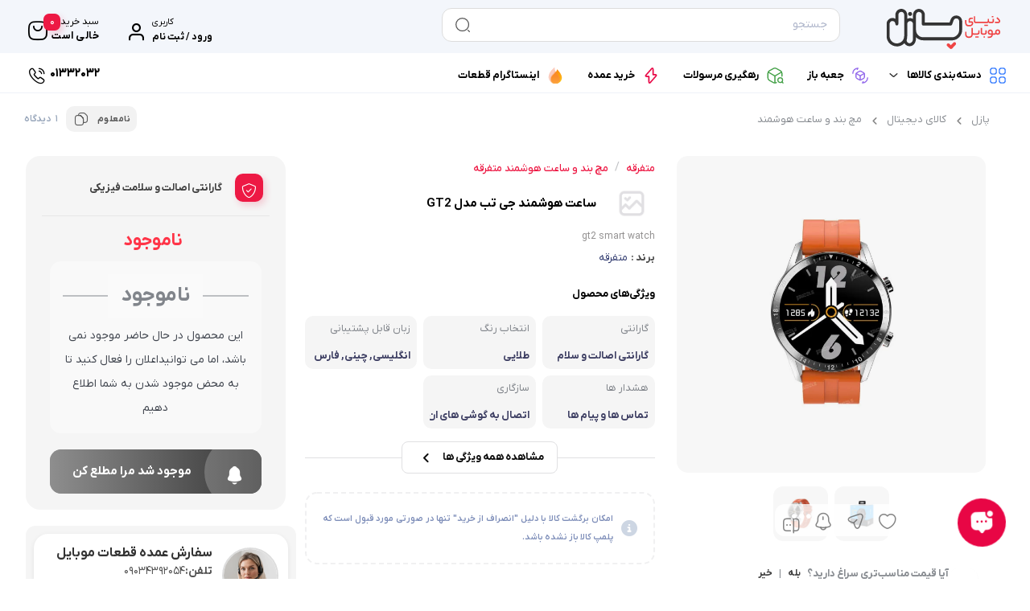

--- FILE ---
content_type: text/html; charset=UTF-8
request_url: https://puzzlemobiles.com/product/gt2-smart-watch/
body_size: 72836
content:
<!doctype html>
<html dir="rtl" lang="fa-IR" prefix="og: https://ogp.me/ns#">

<head>
  <meta charset="UTF-8">
  <meta name="viewport" content="width=device-width, initial-scale=1.0, maximum-scale=1.0, user-scalable=no" />

  <link rel="profile" href="http://gmpg.org/xfn/11">
    <link rel="shortcut icon" href="https://puzzlemobiles.com/wp-content/uploads/2025/07/puzzle-logo-fav.svg" />
  <link rel="apple-touch-icon" href="https://puzzlemobiles.com/wp-content/uploads/2025/07/puzzle-logo-fav.svg">
  <meta name="msapplication-TileColor" content="#ff6600">
  <meta name="msapplication-TileImage" content="https://puzzlemobiles.com/wp-content/uploads/2025/07/puzzle-logo-fav.svg">
  
<!-- بهینه سازی موتور جستجو توسط رنک مث پرو - https://rankmath.com/ -->
<title>ساعت هوشمند جی تب مدل GT2 | قیمت و خرید - پازل</title>
<meta name="description" content="خرید آنلاین ساعت هوشمند جی تب مدل GT2 با امکان مقایسه، بررسی ویژگی‌ها و مشاهده قیمت روز - دنیای موبایل پازل"/>
<meta name="robots" content="follow, index, max-snippet:-1, max-video-preview:-1, max-image-preview:large"/>
<link rel="canonical" href="https://puzzlemobiles.com/product/gt2-smart-watch/" />
<meta property="og:locale" content="fa_IR" />
<meta property="og:type" content="product" />
<meta property="og:title" content="ساعت هوشمند جی تب مدل GT2 | قیمت و خرید - پازل" />
<meta property="og:description" content="خرید آنلاین ساعت هوشمند جی تب مدل GT2 با امکان مقایسه، بررسی ویژگی‌ها و مشاهده قیمت روز - دنیای موبایل پازل" />
<meta property="og:url" content="https://puzzlemobiles.com/product/gt2-smart-watch/" />
<meta property="og:site_name" content="دنیای موبایل پازل" />
<meta property="og:updated_time" content="2024-10-30T20:37:28+03:30" />
<meta property="og:image" content="https://puzzlemobiles.com/wp-content/uploads/2023/01/gt2-smart-watch2.jpg" />
<meta property="og:image:secure_url" content="https://puzzlemobiles.com/wp-content/uploads/2023/01/gt2-smart-watch2.jpg" />
<meta property="og:image:width" content="1080" />
<meta property="og:image:height" content="1080" />
<meta property="og:image:alt" content="ساعت هوشمند جی تب مدل GT2" />
<meta property="og:image:type" content="image/jpeg" />
<meta property="product:brand" content="متفرقه" />
<meta property="product:price:amount" content="11750000" />
<meta property="product:price:currency" content="IRR" />
<meta name="twitter:card" content="summary_large_image" />
<meta name="twitter:title" content="ساعت هوشمند جی تب مدل GT2 | قیمت و خرید - پازل" />
<meta name="twitter:description" content="خرید آنلاین ساعت هوشمند جی تب مدل GT2 با امکان مقایسه، بررسی ویژگی‌ها و مشاهده قیمت روز - دنیای موبایل پازل" />
<meta name="twitter:image" content="https://puzzlemobiles.com/wp-content/uploads/2023/01/gt2-smart-watch2.jpg" />
<meta name="twitter:label1" content="قیمت" />
<meta name="twitter:data1" content="1,175,000&nbsp;تومان" />
<meta name="twitter:label2" content="دسترسی" />
<meta name="twitter:data2" content="در انبار موجود نمی باشد" />
<script type="application/ld+json" class="rank-math-schema-pro">{"@context":"https://schema.org","@graph":[{"@type":"Place","@id":"https://puzzlemobiles.com/#place","geo":{"@type":"GeoCoordinates","latitude":"37.27373","longitude":" 49.357970"},"hasMap":"https://www.google.com/maps/search/?api=1&amp;query=37.27373, 49.357970","address":{"@type":"PostalAddress","streetAddress":"\u0631\u0634\u062a\u060c \u062e\u06cc\u0627\u0628\u0627\u0646 \u0644\u0627\u06a9\u0627\u0646\u06cc\u060c \u0628\u0631\u062c \u0647\u0645\u0627\u060c \u0637\u0628\u0642\u0647 5\u060c \u0648\u0627\u062d\u062f 16","addressLocality":"\u0631\u0634\u062a","addressRegion":"\u06af\u06cc\u0644\u0627\u0646","postalCode":"4143784433","addressCountry":"IR"}},{"@type":["MobilePhoneStore","Organization"],"@id":"https://puzzlemobiles.com/#organization","name":"\u062f\u0646\u06cc\u0627\u06cc \u0645\u0648\u0628\u0627\u06cc\u0644 \u067e\u0627\u0632\u0644","url":"https://puzzlemobiles.com","sameAs":["https://www.facebook.com/PuzzleMobiles"],"email":"info@puzzlemobiles.com","address":{"@type":"PostalAddress","streetAddress":"\u0631\u0634\u062a\u060c \u062e\u06cc\u0627\u0628\u0627\u0646 \u0644\u0627\u06a9\u0627\u0646\u06cc\u060c \u0628\u0631\u062c \u0647\u0645\u0627\u060c \u0637\u0628\u0642\u0647 5\u060c \u0648\u0627\u062d\u062f 16","addressLocality":"\u0631\u0634\u062a","addressRegion":"\u06af\u06cc\u0644\u0627\u0646","postalCode":"4143784433","addressCountry":"IR"},"logo":{"@type":"ImageObject","@id":"https://puzzlemobiles.com/#logo","url":"https://puzzlemobiles.com/wp-content/uploads/2024/11/DelStyle-2025-mono.svg","contentUrl":"https://puzzlemobiles.com/wp-content/uploads/2024/11/DelStyle-2025-mono.svg","caption":"\u062f\u0646\u06cc\u0627\u06cc \u0645\u0648\u0628\u0627\u06cc\u0644 \u067e\u0627\u0632\u0644","inLanguage":"fa-IR","width":"248","height":"142"},"priceRange":"$$","openingHours":["Monday,Tuesday,Wednesday,Thursday,Friday,Saturday,Sunday 09:00-18:00"],"foundingDate":"2013","numberOfEmployees":{"@type":"QuantitativeValue","value":"+40"},"location":{"@id":"https://puzzlemobiles.com/#place"},"image":{"@id":"https://puzzlemobiles.com/#logo"},"telephone":"01332220091"},{"@type":"WebSite","@id":"https://puzzlemobiles.com/#website","url":"https://puzzlemobiles.com","name":"\u062f\u0646\u06cc\u0627\u06cc \u0645\u0648\u0628\u0627\u06cc\u0644 \u067e\u0627\u0632\u0644","alternateName":"\u062f\u0646\u06cc\u0627\u06cc \u0645\u0648\u0628\u0627\u06cc\u0644 \u067e\u0627\u0632\u0644","publisher":{"@id":"https://puzzlemobiles.com/#organization"},"inLanguage":"fa-IR"},{"@type":"ImageObject","@id":"https://puzzlemobiles.com/wp-content/uploads/2023/01/gt2-smart-watch2.jpg","url":"https://puzzlemobiles.com/wp-content/uploads/2023/01/gt2-smart-watch2.jpg","width":"1080","height":"1080","caption":"\u0633\u0627\u0639\u062a \u0647\u0648\u0634\u0645\u0646\u062f \u062c\u06cc \u062a\u0628 \u0645\u062f\u0644 GT2","inLanguage":"fa-IR"},{"@type":"BreadcrumbList","@id":"https://puzzlemobiles.com/product/gt2-smart-watch/#breadcrumb","itemListElement":[{"@type":"ListItem","position":"1","item":{"@id":"https://puzzlemobiles.com","name":"\u0641\u0631\u0648\u0634\u06af\u0627\u0647 \u0627\u06cc\u0646\u062a\u0631\u0646\u062a\u06cc \u067e\u0627\u0632\u0644"}},{"@type":"ListItem","position":"2","item":{"@id":"https://puzzlemobiles.com/search/wearable-gadget/","name":"\u0645\u0686 \u0628\u0646\u062f \u0648 \u0633\u0627\u0639\u062a \u0647\u0648\u0634\u0645\u0646\u062f"}},{"@type":"ListItem","position":"3","item":{"@id":"https://puzzlemobiles.com/product/gt2-smart-watch/","name":"\u0633\u0627\u0639\u062a \u0647\u0648\u0634\u0645\u0646\u062f \u062c\u06cc \u062a\u0628 \u0645\u062f\u0644 GT2"}}]},{"@type":"ItemPage","@id":"https://puzzlemobiles.com/product/gt2-smart-watch/#webpage","url":"https://puzzlemobiles.com/product/gt2-smart-watch/","name":"\u0633\u0627\u0639\u062a \u0647\u0648\u0634\u0645\u0646\u062f \u062c\u06cc \u062a\u0628 \u0645\u062f\u0644 GT2 | \u0642\u06cc\u0645\u062a \u0648 \u062e\u0631\u06cc\u062f - \u067e\u0627\u0632\u0644","datePublished":"2023-01-02T18:55:03+03:30","dateModified":"2024-10-30T20:37:28+03:30","isPartOf":{"@id":"https://puzzlemobiles.com/#website"},"primaryImageOfPage":{"@id":"https://puzzlemobiles.com/wp-content/uploads/2023/01/gt2-smart-watch2.jpg"},"inLanguage":"fa-IR","breadcrumb":{"@id":"https://puzzlemobiles.com/product/gt2-smart-watch/#breadcrumb"}},{"@type":"Product","brand":{"@type":"Brand","name":"\u0645\u062a\u0641\u0631\u0642\u0647"},"name":"\u0633\u0627\u0639\u062a \u0647\u0648\u0634\u0645\u0646\u062f \u062c\u06cc \u062a\u0628 \u0645\u062f\u0644 GT2 | \u0642\u06cc\u0645\u062a \u0648 \u062e\u0631\u06cc\u062f - \u067e\u0627\u0632\u0644","description":"\u062e\u0631\u06cc\u062f \u0622\u0646\u0644\u0627\u06cc\u0646 \u0633\u0627\u0639\u062a \u0647\u0648\u0634\u0645\u0646\u062f \u062c\u06cc \u062a\u0628 \u0645\u062f\u0644 GT2 \u0628\u0627 \u0627\u0645\u06a9\u0627\u0646 \u0645\u0642\u0627\u06cc\u0633\u0647\u060c \u0628\u0631\u0631\u0633\u06cc \u0648\u06cc\u0698\u06af\u06cc\u200c\u0647\u0627 \u0648 \u0645\u0634\u0627\u0647\u062f\u0647 \u0642\u06cc\u0645\u062a \u0631\u0648\u0632 - \u062f\u0646\u06cc\u0627\u06cc \u0645\u0648\u0628\u0627\u06cc\u0644 \u067e\u0627\u0632\u0644","category":"\u06a9\u0627\u0644\u0627\u06cc \u062f\u06cc\u062c\u06cc\u062a\u0627\u0644 &gt; \u0645\u0686 \u0628\u0646\u062f \u0648 \u0633\u0627\u0639\u062a \u0647\u0648\u0634\u0645\u0646\u062f","mainEntityOfPage":{"@id":"https://puzzlemobiles.com/product/gt2-smart-watch/#webpage"},"weight":{"@type":"QuantitativeValue","unitCode":"GRM","value":"295"},"image":[{"@type":"ImageObject","url":"https://puzzlemobiles.com/wp-content/uploads/2023/01/gt2-smart-watch2.jpg","height":"1080","width":"1080"},{"@type":"ImageObject","url":"https://puzzlemobiles.com/wp-content/uploads/2023/01/gt2-smart-watch1.jpg","height":"1080","width":"1080"},{"@type":"ImageObject","url":"https://puzzlemobiles.com/wp-content/uploads/2023/01/gt2-smart-watch.jpg","height":"1080","width":"1080"}],"aggregateRating":{"@type":"AggregateRating","ratingValue":"4.00","bestRating":"5","ratingCount":"1","reviewCount":"1"},"review":[{"@type":"Review","@id":"https://puzzlemobiles.com/product/gt2-smart-watch/#li-comment-97355","description":"\u0686\u0646\u062f\u0631\u0648\u0632\u0647 \u062f\u0627\u0631\u0645 \u0627\u0633\u062a\u0641\u0627\u062f\u0647 \u0645\u06cc\u06a9\u0646\u0645 \u0631\u0627\u0636\u06cc \u0627\u0645.\u0628\u0627\u062a\u0631\u06cc \u0647\u0645 \u062e\u0648\u0628 \u0646\u06af\u0647 \u0645\u06cc\u062f\u0627\u0631\u0647.\u0628\u0647 \u0646\u0633\u0628\u062a \u0642\u06cc\u0645\u062a \u06a9\u06cc\u0641\u06cc\u062a \u0645\u0646\u0627\u0633\u0628\u06cc \u062f\u0627\u0631\u0647","datePublished":"2023-12-24 18:50:04","reviewRating":{"@type":"Rating","ratingValue":"4","bestRating":"5","worstRating":"1"},"author":{"@type":"Person","name":"\u0639\u0628\u0627\u0633\u0639\u0644\u06cc\r\n \u062c\u0645\u0634\u06cc\u062f\u06cc\r\n"}}],"offers":{"@type":"Offer","price":"11750000","priceCurrency":"IRR","priceValidUntil":"2027-12-31","availability":"http://schema.org/OutOfStock","itemCondition":"NewCondition","url":"https://puzzlemobiles.com/product/gt2-smart-watch/","seller":{"@type":"Organization","@id":"https://puzzlemobiles.com/","name":"\u062f\u0646\u06cc\u0627\u06cc \u0645\u0648\u0628\u0627\u06cc\u0644 \u067e\u0627\u0632\u0644","url":"https://puzzlemobiles.com","logo":"https://puzzlemobiles.com/wp-content/uploads/2024/11/DelStyle-2025-mono.svg"}},"color":"\u0637\u0644\u0627\u06cc\u06cc","additionalProperty":[{"@type":"PropertyValue","name":"pa_guarantee","value":"\u06af\u0627\u0631\u0627\u0646\u062a\u06cc \u0627\u0635\u0627\u0644\u062a \u0648 \u0633\u0644\u0627\u0645\u062a \u0641\u06cc\u0632\u06cc\u06a9\u06cc"},{"@type":"PropertyValue","name":"pa_supported-language","value":"\u0627\u0646\u06af\u0644\u06cc\u0633\u06cc, \u0686\u06cc\u0646\u06cc, \u0641\u0627\u0631\u0633\u06cc"},{"@type":"PropertyValue","name":"pa_warnings","value":"\u062a\u0645\u0627\u0633 \u0647\u0627 \u0648 \u067e\u06cc\u0627\u0645 \u0647\u0627"},{"@type":"PropertyValue","name":"pa_compatibility","value":"\u0627\u062a\u0635\u0627\u0644 \u0628\u0647 \u06af\u0648\u0634\u06cc \u0647\u0627\u06cc \u0627\u0646\u062f\u0631\u0648\u06cc\u062f \u0648 ios"},{"@type":"PropertyValue","name":"pa_bracelet-material","value":"\u0633\u06cc\u0644\u06cc\u06a9\u0648\u0646"},{"@type":"PropertyValue","name":"pa_account-type","value":"\u06af\u0631\u062f"},{"@type":"PropertyValue","name":"pa_suitable-for","value":"\u0622\u0642\u0627\u06cc\u0627\u0646, \u0628\u0627\u0646\u0648\u0627\u0646"},{"@type":"PropertyValue","name":"pa_special-features","value":"\u062f\u0631\u06cc\u0627\u0641\u062a \u06a9\u0627\u0645\u0644 \u0627\u0639\u0644\u0627\u0646\u0627\u062a \u06af\u0648\u0634\u06cc"},{"@type":"PropertyValue","name":"pa_sensors","value":"\u0627\u06a9\u0633\u06cc\u0698\u0646 \u062e\u0648\u0646, \u0636\u0631\u0628\u0627\u0646 \u0642\u0644\u0628, \u0641\u0634\u0627\u0631\u0633\u0646\u062c, \u0642\u0637\u0628\u200c\u0646\u0645\u0627, \u06af\u0627\u0645 \u0634\u0645\u0627\u0631, \u0648\u0636\u0639\u06cc\u062a \u062e\u0648\u0627\u0628"},{"@type":"PropertyValue","name":"pa_sim-card","value":"\u0646\u062f\u0627\u0631\u062f"},{"@type":"PropertyValue","name":"pa_memory-port","value":"\u0646\u062f\u0627\u0631\u062f"},{"@type":"PropertyValue","name":"pa_water-resistance","value":"\u062f\u0627\u0631\u062f"},{"@type":"PropertyValue","name":"pa_brand","value":"\u0645\u062a\u0641\u0631\u0642\u0647"}],"@id":"https://puzzlemobiles.com/product/gt2-smart-watch/#richSnippet"}]}</script>
<!-- /افزونه سئو وردپرس رنک مث -->

<link rel="alternate" type="application/rss+xml" title="دنیای موبایل پازل &raquo; خوراک" href="https://puzzlemobiles.com/feed/" />
<link rel="alternate" type="application/rss+xml" title="دنیای موبایل پازل &raquo; خوراک دیدگاه‌ها" href="https://puzzlemobiles.com/comments/feed/" />
<link rel="alternate" type="application/rss+xml" title="دنیای موبایل پازل &raquo; ساعت هوشمند جی تب مدل GT2 خوراک دیدگاه‌ها" href="https://puzzlemobiles.com/product/gt2-smart-watch/feed/" />
<link rel="alternate" title="oEmbed (JSON)" type="application/json+oembed" href="https://puzzlemobiles.com/wp-json/oembed/1.0/embed?url=https%3A%2F%2Fpuzzlemobiles.com%2Fproduct%2Fgt2-smart-watch%2F" />
<link rel="alternate" title="oEmbed (XML)" type="text/xml+oembed" href="https://puzzlemobiles.com/wp-json/oembed/1.0/embed?url=https%3A%2F%2Fpuzzlemobiles.com%2Fproduct%2Fgt2-smart-watch%2F&#038;format=xml" />
<style id='wp-img-auto-sizes-contain-inline-css' type='text/css'>
img:is([sizes=auto i],[sizes^="auto," i]){contain-intrinsic-size:3000px 1500px}
/*# sourceURL=wp-img-auto-sizes-contain-inline-css */
</style>
<style id='wp-emoji-styles-inline-css' type='text/css'>

	img.wp-smiley, img.emoji {
		display: inline !important;
		border: none !important;
		box-shadow: none !important;
		height: 1em !important;
		width: 1em !important;
		margin: 0 0.07em !important;
		vertical-align: -0.1em !important;
		background: none !important;
		padding: 0 !important;
	}
/*# sourceURL=wp-emoji-styles-inline-css */
</style>
<link rel='stylesheet' id='wp-block-library-rtl-css' href='https://puzzlemobiles.com/wp-includes/css/dist/block-library/style-rtl.min.css?ver=6.9' type='text/css' media='all' />
<style id='classic-theme-styles-inline-css' type='text/css'>
/*! This file is auto-generated */
.wp-block-button__link{color:#fff;background-color:#32373c;border-radius:9999px;box-shadow:none;text-decoration:none;padding:calc(.667em + 2px) calc(1.333em + 2px);font-size:1.125em}.wp-block-file__button{background:#32373c;color:#fff;text-decoration:none}
/*# sourceURL=/wp-includes/css/classic-themes.min.css */
</style>
<style id='global-styles-inline-css' type='text/css'>
:root{--wp--preset--aspect-ratio--square: 1;--wp--preset--aspect-ratio--4-3: 4/3;--wp--preset--aspect-ratio--3-4: 3/4;--wp--preset--aspect-ratio--3-2: 3/2;--wp--preset--aspect-ratio--2-3: 2/3;--wp--preset--aspect-ratio--16-9: 16/9;--wp--preset--aspect-ratio--9-16: 9/16;--wp--preset--color--black: #000000;--wp--preset--color--cyan-bluish-gray: #abb8c3;--wp--preset--color--white: #ffffff;--wp--preset--color--pale-pink: #f78da7;--wp--preset--color--vivid-red: #cf2e2e;--wp--preset--color--luminous-vivid-orange: #ff6900;--wp--preset--color--luminous-vivid-amber: #fcb900;--wp--preset--color--light-green-cyan: #7bdcb5;--wp--preset--color--vivid-green-cyan: #00d084;--wp--preset--color--pale-cyan-blue: #8ed1fc;--wp--preset--color--vivid-cyan-blue: #0693e3;--wp--preset--color--vivid-purple: #9b51e0;--wp--preset--gradient--vivid-cyan-blue-to-vivid-purple: linear-gradient(135deg,rgb(6,147,227) 0%,rgb(155,81,224) 100%);--wp--preset--gradient--light-green-cyan-to-vivid-green-cyan: linear-gradient(135deg,rgb(122,220,180) 0%,rgb(0,208,130) 100%);--wp--preset--gradient--luminous-vivid-amber-to-luminous-vivid-orange: linear-gradient(135deg,rgb(252,185,0) 0%,rgb(255,105,0) 100%);--wp--preset--gradient--luminous-vivid-orange-to-vivid-red: linear-gradient(135deg,rgb(255,105,0) 0%,rgb(207,46,46) 100%);--wp--preset--gradient--very-light-gray-to-cyan-bluish-gray: linear-gradient(135deg,rgb(238,238,238) 0%,rgb(169,184,195) 100%);--wp--preset--gradient--cool-to-warm-spectrum: linear-gradient(135deg,rgb(74,234,220) 0%,rgb(151,120,209) 20%,rgb(207,42,186) 40%,rgb(238,44,130) 60%,rgb(251,105,98) 80%,rgb(254,248,76) 100%);--wp--preset--gradient--blush-light-purple: linear-gradient(135deg,rgb(255,206,236) 0%,rgb(152,150,240) 100%);--wp--preset--gradient--blush-bordeaux: linear-gradient(135deg,rgb(254,205,165) 0%,rgb(254,45,45) 50%,rgb(107,0,62) 100%);--wp--preset--gradient--luminous-dusk: linear-gradient(135deg,rgb(255,203,112) 0%,rgb(199,81,192) 50%,rgb(65,88,208) 100%);--wp--preset--gradient--pale-ocean: linear-gradient(135deg,rgb(255,245,203) 0%,rgb(182,227,212) 50%,rgb(51,167,181) 100%);--wp--preset--gradient--electric-grass: linear-gradient(135deg,rgb(202,248,128) 0%,rgb(113,206,126) 100%);--wp--preset--gradient--midnight: linear-gradient(135deg,rgb(2,3,129) 0%,rgb(40,116,252) 100%);--wp--preset--font-size--small: 13px;--wp--preset--font-size--medium: 20px;--wp--preset--font-size--large: 36px;--wp--preset--font-size--x-large: 42px;--wp--preset--spacing--20: 0.44rem;--wp--preset--spacing--30: 0.67rem;--wp--preset--spacing--40: 1rem;--wp--preset--spacing--50: 1.5rem;--wp--preset--spacing--60: 2.25rem;--wp--preset--spacing--70: 3.38rem;--wp--preset--spacing--80: 5.06rem;--wp--preset--shadow--natural: 6px 6px 9px rgba(0, 0, 0, 0.2);--wp--preset--shadow--deep: 12px 12px 50px rgba(0, 0, 0, 0.4);--wp--preset--shadow--sharp: 6px 6px 0px rgba(0, 0, 0, 0.2);--wp--preset--shadow--outlined: 6px 6px 0px -3px rgb(255, 255, 255), 6px 6px rgb(0, 0, 0);--wp--preset--shadow--crisp: 6px 6px 0px rgb(0, 0, 0);}:where(.is-layout-flex){gap: 0.5em;}:where(.is-layout-grid){gap: 0.5em;}body .is-layout-flex{display: flex;}.is-layout-flex{flex-wrap: wrap;align-items: center;}.is-layout-flex > :is(*, div){margin: 0;}body .is-layout-grid{display: grid;}.is-layout-grid > :is(*, div){margin: 0;}:where(.wp-block-columns.is-layout-flex){gap: 2em;}:where(.wp-block-columns.is-layout-grid){gap: 2em;}:where(.wp-block-post-template.is-layout-flex){gap: 1.25em;}:where(.wp-block-post-template.is-layout-grid){gap: 1.25em;}.has-black-color{color: var(--wp--preset--color--black) !important;}.has-cyan-bluish-gray-color{color: var(--wp--preset--color--cyan-bluish-gray) !important;}.has-white-color{color: var(--wp--preset--color--white) !important;}.has-pale-pink-color{color: var(--wp--preset--color--pale-pink) !important;}.has-vivid-red-color{color: var(--wp--preset--color--vivid-red) !important;}.has-luminous-vivid-orange-color{color: var(--wp--preset--color--luminous-vivid-orange) !important;}.has-luminous-vivid-amber-color{color: var(--wp--preset--color--luminous-vivid-amber) !important;}.has-light-green-cyan-color{color: var(--wp--preset--color--light-green-cyan) !important;}.has-vivid-green-cyan-color{color: var(--wp--preset--color--vivid-green-cyan) !important;}.has-pale-cyan-blue-color{color: var(--wp--preset--color--pale-cyan-blue) !important;}.has-vivid-cyan-blue-color{color: var(--wp--preset--color--vivid-cyan-blue) !important;}.has-vivid-purple-color{color: var(--wp--preset--color--vivid-purple) !important;}.has-black-background-color{background-color: var(--wp--preset--color--black) !important;}.has-cyan-bluish-gray-background-color{background-color: var(--wp--preset--color--cyan-bluish-gray) !important;}.has-white-background-color{background-color: var(--wp--preset--color--white) !important;}.has-pale-pink-background-color{background-color: var(--wp--preset--color--pale-pink) !important;}.has-vivid-red-background-color{background-color: var(--wp--preset--color--vivid-red) !important;}.has-luminous-vivid-orange-background-color{background-color: var(--wp--preset--color--luminous-vivid-orange) !important;}.has-luminous-vivid-amber-background-color{background-color: var(--wp--preset--color--luminous-vivid-amber) !important;}.has-light-green-cyan-background-color{background-color: var(--wp--preset--color--light-green-cyan) !important;}.has-vivid-green-cyan-background-color{background-color: var(--wp--preset--color--vivid-green-cyan) !important;}.has-pale-cyan-blue-background-color{background-color: var(--wp--preset--color--pale-cyan-blue) !important;}.has-vivid-cyan-blue-background-color{background-color: var(--wp--preset--color--vivid-cyan-blue) !important;}.has-vivid-purple-background-color{background-color: var(--wp--preset--color--vivid-purple) !important;}.has-black-border-color{border-color: var(--wp--preset--color--black) !important;}.has-cyan-bluish-gray-border-color{border-color: var(--wp--preset--color--cyan-bluish-gray) !important;}.has-white-border-color{border-color: var(--wp--preset--color--white) !important;}.has-pale-pink-border-color{border-color: var(--wp--preset--color--pale-pink) !important;}.has-vivid-red-border-color{border-color: var(--wp--preset--color--vivid-red) !important;}.has-luminous-vivid-orange-border-color{border-color: var(--wp--preset--color--luminous-vivid-orange) !important;}.has-luminous-vivid-amber-border-color{border-color: var(--wp--preset--color--luminous-vivid-amber) !important;}.has-light-green-cyan-border-color{border-color: var(--wp--preset--color--light-green-cyan) !important;}.has-vivid-green-cyan-border-color{border-color: var(--wp--preset--color--vivid-green-cyan) !important;}.has-pale-cyan-blue-border-color{border-color: var(--wp--preset--color--pale-cyan-blue) !important;}.has-vivid-cyan-blue-border-color{border-color: var(--wp--preset--color--vivid-cyan-blue) !important;}.has-vivid-purple-border-color{border-color: var(--wp--preset--color--vivid-purple) !important;}.has-vivid-cyan-blue-to-vivid-purple-gradient-background{background: var(--wp--preset--gradient--vivid-cyan-blue-to-vivid-purple) !important;}.has-light-green-cyan-to-vivid-green-cyan-gradient-background{background: var(--wp--preset--gradient--light-green-cyan-to-vivid-green-cyan) !important;}.has-luminous-vivid-amber-to-luminous-vivid-orange-gradient-background{background: var(--wp--preset--gradient--luminous-vivid-amber-to-luminous-vivid-orange) !important;}.has-luminous-vivid-orange-to-vivid-red-gradient-background{background: var(--wp--preset--gradient--luminous-vivid-orange-to-vivid-red) !important;}.has-very-light-gray-to-cyan-bluish-gray-gradient-background{background: var(--wp--preset--gradient--very-light-gray-to-cyan-bluish-gray) !important;}.has-cool-to-warm-spectrum-gradient-background{background: var(--wp--preset--gradient--cool-to-warm-spectrum) !important;}.has-blush-light-purple-gradient-background{background: var(--wp--preset--gradient--blush-light-purple) !important;}.has-blush-bordeaux-gradient-background{background: var(--wp--preset--gradient--blush-bordeaux) !important;}.has-luminous-dusk-gradient-background{background: var(--wp--preset--gradient--luminous-dusk) !important;}.has-pale-ocean-gradient-background{background: var(--wp--preset--gradient--pale-ocean) !important;}.has-electric-grass-gradient-background{background: var(--wp--preset--gradient--electric-grass) !important;}.has-midnight-gradient-background{background: var(--wp--preset--gradient--midnight) !important;}.has-small-font-size{font-size: var(--wp--preset--font-size--small) !important;}.has-medium-font-size{font-size: var(--wp--preset--font-size--medium) !important;}.has-large-font-size{font-size: var(--wp--preset--font-size--large) !important;}.has-x-large-font-size{font-size: var(--wp--preset--font-size--x-large) !important;}
:where(.wp-block-post-template.is-layout-flex){gap: 1.25em;}:where(.wp-block-post-template.is-layout-grid){gap: 1.25em;}
:where(.wp-block-term-template.is-layout-flex){gap: 1.25em;}:where(.wp-block-term-template.is-layout-grid){gap: 1.25em;}
:where(.wp-block-columns.is-layout-flex){gap: 2em;}:where(.wp-block-columns.is-layout-grid){gap: 2em;}
:root :where(.wp-block-pullquote){font-size: 1.5em;line-height: 1.6;}
/*# sourceURL=global-styles-inline-css */
</style>
<link rel='stylesheet' id='hmyt-ai-frontend-css' href='https://puzzlemobiles.com/wp-content/plugins/hamyar-tools/assets/css/hmyt-ai.min.css?ver=2.2' type='text/css' media='all' />
<link rel='stylesheet' id='hmyt-ai-dark-css' href='https://puzzlemobiles.com/wp-content/plugins/hamyar-tools/assets/css/hmyt-ai-dark.min.css?ver=2.2' type='text/css' media='all' />
<link rel='stylesheet' id='hmyt-toast-css-css' href='https://puzzlemobiles.com/wp-content/plugins/hamyar-tools/assets/css/ui-handler.min.css?ver=2.2' type='text/css' media='all' />
<link rel='stylesheet' id='woocommerce-layout-rtl-css' href='https://puzzlemobiles.com/wp-content/plugins/woocommerce/assets/css/woocommerce-layout-rtl.css?ver=10.4.3' type='text/css' media='all' />
<link rel='stylesheet' id='woocommerce-smallscreen-rtl-css' href='https://puzzlemobiles.com/wp-content/plugins/woocommerce/assets/css/woocommerce-smallscreen-rtl.css?ver=10.4.3' type='text/css' media='only screen and (max-width: 768px)' />
<link rel='stylesheet' id='woocommerce-general-rtl-css' href='https://puzzlemobiles.com/wp-content/plugins/woocommerce/assets/css/woocommerce-rtl.css?ver=10.4.3' type='text/css' media='all' />
<style id='woocommerce-inline-inline-css' type='text/css'>
.woocommerce form .form-row .required { visibility: visible; }
/*# sourceURL=woocommerce-inline-inline-css */
</style>
<link rel='stylesheet' id='hmyt-ai-chatbot-css' href='https://puzzlemobiles.com/wp-content/plugins/hamyar-tools/assets/css/hmyt-ai-chatbot.css?ver=2.2' type='text/css' media='all' />
<link rel='stylesheet' id='hmyt-contact-widget-css-css' href='https://puzzlemobiles.com/wp-content/plugins/hamyar-tools/assets/css/hmyt-contact-widget.css?ver=2.2' type='text/css' media='all' />
<link rel='stylesheet' id='hmyt-ajax-search-css' href='https://puzzlemobiles.com/wp-content/plugins/hamyar-tools/assets/css/hmyt-ajax-search.css?ver=2.2' type='text/css' media='all' />
<link rel='stylesheet' id='bakala-style-css' href='https://puzzlemobiles.com/wp-content/themes/bakala/style.css?ver=6.9' type='text/css' media='all' />
<link rel='stylesheet' id='bootstrap-css' href='https://puzzlemobiles.com/wp-content/themes/bakala/assets/css/bootstrap.min.css?ver=5.2.1' type='text/css' media='all' />
<link rel='stylesheet' id='bakala-mt-css' href='https://puzzlemobiles.com/wp-content/themes/bakala/assets/css/mt.css?ver=8.2.2' type='text/css' media='all' />
<link rel='stylesheet' id='bakala-main-theme-css' href='https://puzzlemobiles.com/wp-content/themes/bakala/assets/css/plus.min.css?ver=8.2.2' type='text/css' media='all' />
<style id='bakala-main-theme-inline-css' type='text/css'>

    @-webkit-keyframes pulsex {
        0%{-webkit-box-shadow:0 0 0 0 #002773;}
        70%{-webkit-box-shadow:0 0 0 10px transparent;}
        100%{-webkit-box-shadow:0 0 0 0 transparent;}
    }
    @keyframes pulsex {
        0%{-moz-box-shadow:0 0 0 0 #002773;box-shadow:0 0 0 0 #002773;}
        70%{-moz-box-shadow:0 0 0 10px transparent;box-shadow:0 0 0 10px transparent;}
        100%{-moz-box-shadow:0 0 0 0 transparent;box-shadow:0 0 0 0 transparent;}
    }
    @-webkit-keyframes pulse {
        0%{-webkit-box-shadow:0 0 0 0 #ed1944;}
        70%{-webkit-box-shadow:0 0 0 10px transparent;}
        100%{-webkit-box-shadow:0 0 0 0 transparent;}
    }
    @keyframes pulse {
        0%{-moz-box-shadow:0 0 0 0 #ed1944;box-shadow:0 0 0 0 #ed1944;}
        70%{-moz-box-shadow:0 0 0 10px transparent;box-shadow:0 0 0 10px transparent;}
        100%{-moz-box-shadow:0 0 0 0 transparent;box-shadow:0 0 0 0 transparent;}
    }
    @-webkit-keyframes pulsei {
        0%{-webkit-box-shadow:0 0 0 0 #ed1944}
        70%{-webkit-box-shadow:0 0 0 10px transparent}
        100%{-webkit-box-shadow:0 0 0 0 transparent}
    }
    @keyframes pulsei {
        0%{-moz-box-shadow:0 0 0 0 #ed1944;box-shadow:0 0 0 0 #ed1944}
        70%{-moz-box-shadow:0 0 0 10px transparent;box-shadow:0 0 0 10px transparent}
        100%{-moz-box-shadow:0 0 0 0 transparent;box-shadow:0 0 0 0 transparent}
    }
    
        :root {
            --accent_color1:#002773;
            --accent_color2:#ed1944;
            --accent_gradient_from:#ED1944;
            --accent_gradient_to:#ED1944;
            --darkmode_background:#262626;
            --darkmode_text:#FFFFFF;
        }
    .footerinfobar {}.white_catbody {}.tbar-background {background-color:#DA0B46;color:#FFFFFF;}
            .lds-ring,
            .lds-ring div {
              box-sizing: border-box;
            }
            .lds-ring {
              display: flex;
              justify-content: center;
              position: relative;
              width: 80px;
              height: 80px;
            }
            .lds-ring div {
              box-sizing: border-box;
              display: block;
              position: absolute;
              width: 50px;
              height: 50px;
              margin: 5px;
              border: 5px solid #0A73FB;
              border-radius: 50%;
              margin-top:10px;
              animation: lds-ring 1.2s cubic-bezier(0.5, 0, 0.5, 1) infinite;
              border-color: #0A73FB transparent transparent transparent;
            }
            .lds-ring div:nth-child(1) {
              animation-delay: -0.45s;
            }
            .lds-ring div:nth-child(2) {
              animation-delay: -0.3s;
            }
            .lds-ring div:nth-child(3) {
              animation-delay: -0.15s;
            }
            @keyframes lds-ring {
              0% {
                transform: rotate(0deg);
              }
              100% {
                transform: rotate(360deg);
              }
            }
            
            .elementor-section.elementor-section-boxed>.elementor-container{max-width:1440px !important}
        
            .bakala-float-call{
                right:30px;
                bottom:40px;
            }
            .bakala-float-call-btn{
                right:0;
            }
            .bakala-messangers-block{
                right:0;
            }
        
            .bakala-whatsapp-chat-btn{
                right:30px;
                bottom:40px;
            }
        
            .header-logo img{
                max-width:160px !important;
            }
        
        .products-box .product-category{display:none!important}
        
        [class*=' eicon-'], [class^=eicon]{font-family: eicons !important}
        .short-description .innerContent::after {
            background-image: url() !important;
            background-size: contain !important;
        }
            span.woocommerce-Price-currencySymbol {font-size: 0 !important;}
            span.woocommerce-Price-currencySymbol::before {
              font-size: 15px !important;
              line-height: 1;
              font-family: bakala;
              content: '\E004';
              position: relative;
              top: 2px;
              font-weight:normal!important
            }
            .columnone ins span span.woocommerce-Price-currencySymbol::before  {
              margin-top: 3px!important;
            }
          span.woocommerce-Price-currencySymbol::before{
            content: '\E005';
          }
        
div.swatch-wrapper.selected .bakala-swatch-img.swatch-anchor::before{display:none}
.attribute_pa_color_picker_label.swatch-label{display:none}
.swatch-control{max-width:inherit;float:right}
.swatch-control{margin:0;list-style:none;padding:0;display:flex;position:relative;width:100%;overflow:visible}
.swatch-wrapper,.swatch-wrapper a,.swatch-wrapper img{border-radius:6px}
.swatch-wrapper a{position:relative;display:block;z-index:0}
div.swatch-label{font-size:12px}
.swatch-wrapper:hover{border-color:#f0f0f0}
.swatch-wrapper{background:transparent;border:1px solid #ddd;margin:0 0 5px 15px;display:block;float:right;position:initial;border-radius:100%;padding:3px 4px 3px 0;height:41px;width:43px}
.swatch-anchor{background-color:transparent;border:1px solid #f0f0f0;margin:0 0 0 10px;display:block;float:right;position:initial;padding:0 0 4px;width:33px!important;height:33px!important;border-radius:100%!important;top:0}
div.swatch-wrapper.selected{border:3px solid var(--accent_color1)!important;padding:2px 2px 3px;height:43px}
.swatch-wrapper .color-title{cursor:pointer;border:2px solid #f3f3f3;border-radius:14px;color:#000;padding:2px 12px;font-size:13px;line-height:1;display:block;padding-right:0;font-family:inherit;font-weight:bold}
div.swatch-wrapper .color-title{display:none}
div.swatch-wrapper.selected .color-title{position:absolute;top:-32px;right:80px;display:inline-block;background:transparent;border:none}
div.swatch-wrapper .img-title{font-size: 0;border: 0;}
.swatch-wrapper .img-title{cursor:pointer;border:2px solid #f3f3f3;border-radius:14px;color:#ef394e;padding:0 16px;padding-right:16px;font-size:15px;line-height:1.692;display:block;padding-right:37px}
div.swatch-wrapper.selected .img-title{cursor:pointer;border:none;border-radius:14px;color:#000;padding:0;font-size:13px;line-height:1;display:block;padding-right:0;font-family:inherit;font-weight:bold;position:absolute;top:-26px;right:80px}
.bakala-swatch-img.swatch-anchor{width:25px!important;height:25px!important;border-radius:5px!important;border:1px solid #ccc!important;content:'';position:absolute;top:10px;margin-right:8px}
div.swatch-wrapper.selected .swatch-anchor.white::before,div.swatch-wrapper.selected .bakala-swatch-color.swatch-anchor::before{display:block;font-size:10px;font-family:bakala;line-height:18px;-webkit-box-sizing:border-box;content:'\E14E';position:absolute;text-decoration:none;color:#fff;right:9px;z-index:9;top:8px}
.product-det div.swatch-wrapper.disabled a::before{font-size:25px;margin-right:3px;line-height:25px}
.swatch-wrapper.swatch-img.select-option a{display:block}
a.bakala-swatch-img.swatch-anchor{display:contents}
.swatch-wrapper .bakala-swatch-img{cursor:pointer;color:#6f6f6f;font-size:13px;line-height:1.692;background-color:transparent;margin:0 0 0 10px;display:block;float:right;position:initial;padding:0;width:32px!important;height:32px!important;border-radius:28px!important;border:1px solid #f0f0f0}
div.swatch-wrapper.selected .bakala-swatch-img.swatch-anchor::before{display:block;font-size:10px;font-family:bakala;line-height:18px;-webkit-box-sizing:border-box;content:'\E14E';position:absolute;text-decoration:none;color:#fff;margin-right:58px;z-index:9;line-height:32px!important}
div.swatch-wrapper.selected[data-value='white'] .swatch-anchor::before{color:#000}

    .woocommerce-cart-form__cart-item.cart_item.bakala_gift_prodcut{
        background:rgba(237 , 25 , 68 , 0.8);
    }
    .bakala_ai_comment,.ai-comments, .cart-box .cart-items-count,.woocommerce div.product .product-info-box .button.external-product-btn, .swal2-styled.swal2-confirm, .bakala_reading_time i::before, .post .post-meta i.icon-clock-icon:before, .bakala_must_login_comment a.bakala_lr_btn:before, .bakala_must_login_comment .bakala_lr_btn.popup:before,.product-info-box .seller-info .header-section:before,.purchase_records_modal_show::before,.dgwt-wcas-sf-wrapp::before,.woocommerce div.product .woocommerce-tabs ul.tabs li.reviews_tab a::before,.woocommerce div.product .woocommerce-tabs ul.tabs li.ask_tab a::before,.woocommerce div.product .woocommerce-tabs ul.tabs li.additional_information_tab a::before,.woocommerce div.product .woocommerce-tabs ul.tabs li.desc_tab a::before,.icon-stock-notice::before, .vendor-warranty::before, .short_tab_title::before,.product-info-box .leadTime-info i.icon::before, span.bakala-sizes-product-size-chart-button::before, a.c-navi-list__basket-submit, .dk-button-container.small button,#feedback_submit, .form-submit input#submit, li#tab-title-reviews a:after, li#tab-title-ask a:after, .product_bar, .product-info-box .dk-button-discount,.woocommerce div.product .bakala_product_float_box .product-info-box .button, .bakala_add_onMoreShow, .btn.product-dle-btn, .woocommerce div.product form.cart .button.dk-button, a.bk-factor-button, a.back_to_home.btn, .woocommerce #payment #place_order, .woocommerce-page #payment #place_order,#sms-newsletter button,.bk_purchasing-process--navigation-item--current .bk_purchasing-process--navigation-item-icon,.profile-section__more a i.fa.fa-chevron-left:before, .woocommerce-address-fields .woocommerce-Button.button, .woocommerce-MyAccount-content .order-status i.fa-chevron-left:before, span.edit-info, .woocommerce-MyAccount-content .active .order-count, li.woocommerce-MyAccount-navigation-link.is-active:before,.wishlist-item .btn.btn-blue.woocommerce-Button.button,.elementor-widget-posts_carousel a.boxmore:after, .elementor-widget-container .section-products-carousel header .boxmore a:after, .bk_purchasing-process--navigation-item--current .bk_purchasing-process--navigation-item-icon, .rememberpassword .dk-button-container .dk-button.blue, #login-register .input-box.lr_btn_wrap button:not(#edit-phone-number), .elementor .sale-perc,.bakala_add_to_cart_button, .return-to-shop .button.wc-backward, .ar-spender, body.woocommerce-cart .post-title .next-shopping.active .count, body.woocommerce-cart .post-title .cart.active .count, .ar-order, a.checkout-button.button.wc-forward, footer.bk_carousel_modern_footer .add_to_cart_btn, a.button.product_type_external, a.button.product_type_simple, .products-box .loop-add-to-cart .button.product_type_simple.add_to_cart_button.ajax_add_to_cart, .bakala-select-options, button.back-to-product, .loop-saving-percentage, .bakala-icon.icon-arr-circle, .bk_carousel_modern_price_off b, .section-products-carousel .sale-perc, .bakala-best-sellers-head-section-more svg g path, .bakala_recent_visits_style2_showmore svg g path, .bakala_recent_visits_style2_item_showmore svg, .bakala-best-sellers-head-section-more i,a.show_product_variable{
        box-shadow: 3px 4px 9px 0 rgba(237 , 25 , 68 , .2)!important;
    }
    .bakala_ai_comment:hover,.ai-comments:hover, .woocommerce div.product .product-info-box .button.external-product-btn:hover, swal2-styled.swal2-confirm:hover, a.c-navi-list__basket-submit:hover, .dk-button-container.small button:hover,#feedback_submit:hover, .form-submit input#submit:hover, .woocommerce div.product .bakala_product_float_box .product-info-box .button:hover, .bakala_add_onMoreShow:hover, .btn.product-dle-btn:hover, .woocommerce div.product form.cart .button.dk-button:hover, a.bk-factor-button:hover, a.back_to_home.btn:hover,.woocommerce #payment #place_order:hover, .woocommerce-page #payment #place_order:hover,#sms-newsletter button:hover,.profile-section__more a i.fa.fa-chevron-left:hover:before, .woocommerce-address-fields .woocommerce-Button.button:hover, .woocommerce-MyAccount-content .order-status i.fa-chevron-left:hover:before, span.edit-info:hover, li.woocommerce-MyAccount-navigation-link.is-active:hover:before, .wishlist-item .btn.btn-blue.woocommerce-Button.button:hover, .rememberpassword .dk-button-container .dk-button.blue:hover, #login-register .input-box.lr_btn_wrap button:not(#edit-phone-number):hover, .section-products-carousel .button.product_type_external:hover, .bakala-icon.icon-arr-circle:hover, .bakala_recent_visits_style2_item_showmore svg:hover, .bakala_recent_visits_style2 .bakala-icon.icon-arr-circle:hover, footer.bk_carousel_modern_footer .add_to_cart_btn:hover, .section-products-carousel a.button.product_type_simple:hover, .ar-order:hover, .loop-add-to-cart .button.product_type_simple.add_to_cart_button.ajax_add_to_cart:hover ,.bakala_add_to_cart_button:hover, .return-to-shop .button.wc-backward:hover, .ar-order:hover, a.checkout-button.button.wc-forward:hover, button.tnp-submit:hover, #sms-newsletter button:hover, button.tnp-submit:hover {
    box-shadow: 3px 4px 9px 0 rgba(237 , 25 , 68 , .5)!important;
    transition: box-shadow .5s cubic-bezier(.4, 0, 1, 1), transform .5s cubic-bezier(.4, 0, 1, 1)!important;
        }
    
        .bakala-update-price::before{
            background: #34D399 !important;
        }
        #modal-product-gallery .modal-content{overflow-y:hidden;background:#000}#modal-product-gallery .modal-dialog{width:100%;height:100%!important;top:0!important;bottom:0;left:0;right:0;transform:unset!important;margin:0!important;max-width:100%!important}#modal-product-gallery .modal-content{max-height:100%!important;border-radius:0!important;height:100%;padding:40px}#modal-product-gallery .btn-close{position:absolute;top:48px;left:50px;margin:0!important;background:unset!important;opacity:1!important}#modal-product-gallery .btn-close:after{content:"\E15f";font-family:bakala;color:#ff000085;font-size:40px}#modal-product-gallery .modal-body{overflow-y:auto;height:auto!important;overflow:hidden;margin-top:-20px}.remodal-gallery-content{flex-direction:column;align-items:center;justify-content:center;padding-right:0;padding-left:0;height:100%!important}.remodal-gallery-main-img{height:auto!important;width:calc(100vh - 230px);max-width:75vw}.remodal-gallery-thumbs-container{width:100%;max-height:unset!important;margin:0!important}.remodal-gallery-thumbs{flex-wrap:nowrap!important;justify-content:center;margin-bottom:0!important;position:absolute;bottom:0;left:0;right:0}.remodal-gallery-thumb img{object-fit:cover!important;width:100%!important;min-height:100%!important;min-width:100%!important}ul#gallery_tab{justify-content:center;border:1px solid hsla(0,0%,100%,.25)!important;display:inline-flex;border-radius:14px}.remodal-gallery-main-img img{max-height:100%!important;max-width:100%!important;object-fit:contain!important;position:unset!important;min-width:unset!important}#gallery-buyers-tab-pane .remodal-gallery-thumb img{height:auto!important;width:100%!important;aspect-ratio:unset!important;max-height:unset!important}#gallery-buyers-tab-pane .remodal-gallery-thumb{height:100%!important;width:auto!important}
            .bakala_ai_popup_btn{
                right:10px;
                bottom:32px;
                left:unset;
            }
            .bakala_ai_popup{
                right:10px;
                left:unset;
                bottom:32px;
            }
            
        .row.header {background: #f3f6fb !important;}
.sticky-header .navbar-primary.nav-down {box-shadow: none !important;border-bottom: 1px solid #eef2f9 !important;}

.dgwt-wcas-search-wrapp{margin-right:initial!important;right:0px;}
.dgwt-wcas-voice-search{display:none!important}
.dgwt-wcas-suggestion-nores p:first-of-type{padding-bottom:10px;border-bottom:1px solid #ddd}
.dgwt-wcas-suggestion-nores ul li{list-style:none!important;line-height:30px}
.dgwt-wcas-suggestion-more{padding:30px!important}
.dgwt-wcas-search-input {border: 1px solid #ddd !important;background: #fff !important;width: 100% !important;margin-bottom:5px !important}

.single-product .woocommerce-breadcrumb span:last-child {display: none;}
.single-product .woocommerce-breadcrumb span:nth-last-child(2) a::after {display: none;}

.products__item-fatitle a {font-size: 14px !important}

.product-english-name {text-transform: lowercase;}
.bakala_snapppay_btn_product a {animation: none !important;}
.bakala-product-specifications-all-button div {min-width:160px;}
.smart-similar-products .item .name{display:none;}
.bakala_mt_footer .about-bar .col-md-3 img {max-width: 100px !important;}
.bakala_footer_feature_icon{mix-blend-mode: multiply;}
.free-shipping-icon, .free-shipping-icon img {max-width: 70px !important;}

.sign .login, .sign .signup {width: 100% !important}
.woocommerce-order.style_two .woocommerce-notice.woocommerce-thankyou-order-received {float: none !important;margin: 0 auto !important;}

.woocommerce-info:not(.anything)  {border-color: rgb(255, 220, 168)!important;color: rgb(253, 128, 18) !important;background: rgba(255, 248, 237) !important;font-weight: 400;margin-top: 25px;}
.woocommerce-info:before {content: url("https://puzzlemobiles.com/wp-content/uploads/2025/11/notif.svg") !important;right: 20px;top: 15px !important;}
a.showcoupon:not(.anything) {background-color: rgb(255, 220, 168);color: rgb(253, 128, 18) !important;padding: 8px;border-radius: 7px;border-bottom:none;}
.woocommerce form.checkout_coupon p{display: none}

.container-bakala {max-width: 1700px !important;margin:0 auto !important;}
.footer_more {display:none !important;}

/*insurance*/
#required_addons_validation_message{display: none;}
.wc-pao-addon-container {display: block grid;margin-top:10px;background-color: #d6ede0;font-weight: 400;color: #193a1b;font-size: 12px;padding: 20px;border-radius: 10px;line-height:30px}
h2.wc-pao-addon-name, .wc-pao-addon-container .form-row label {font-size: 13px !important;font-weight: 800!important;color: #193a1b !important;}
#product-addons-total {margin-top:10px;font-size: 12px;font-weight: 800;}
.wc-pao-subtotal-line p, .wc-pao-subtotal-line .amount  {color:#193a1b !important;font-size: 16px !important;}
#product-addons-total ul {background-color: #d6ede0; border-radius: 10px;line-height:30px !important;color: #193a1b !important;  list-style-type: none;padding: 25px 25px 40px 25px;}

    
/*# sourceURL=bakala-main-theme-inline-css */
</style>
<link rel='stylesheet' id='nouislider-css' href='https://puzzlemobiles.com/wp-content/themes/bakala/assets/css/nouislider.min.css?ver=6.9' type='text/css' media='all' />
<link rel='stylesheet' id='swiper-css-css' href='https://puzzlemobiles.com/wp-content/themes/bakala/assets/css/swiper.min.css?ver=4.3.3' type='text/css' media='all' />
<link rel='stylesheet' id='slick.css-css' href='https://puzzlemobiles.com/wp-content/themes/bakala/assets/css/slick.css?ver=6.9' type='text/css' media='all' />
<link rel='stylesheet' id='slick.theme-css' href='https://puzzlemobiles.com/wp-content/themes/bakala/assets/css/slick-theme.css?ver=6.9' type='text/css' media='all' />
<link rel='stylesheet' id='select2-css' href='https://puzzlemobiles.com/wp-content/plugins/woocommerce/assets/css/select2.css?ver=10.4.3' type='text/css' media='all' />
<link rel='stylesheet' id='all.css-css' href='https://puzzlemobiles.com/wp-content/themes/bakala/assets/css/all.min.css?ver=6.9' type='text/css' media='all' />
<link rel='stylesheet' id='sweetalert-css' href='https://puzzlemobiles.com/wp-content/themes/bakala/assets/css/sweetalert2.min.css?ver=6.9' type='text/css' media='all' />
<link rel='stylesheet' id='persian-datepicker-css' href='https://puzzlemobiles.com/wp-content/themes/bakala/assets/css/jalalidatepicker.min.css?ver=1.0.0' type='text/css' media='all' />
<link rel='stylesheet' id='bk-common-style-css' href='https://puzzlemobiles.com/wp-content/themes/bakala/static/css/common.min.css' type='text/css' media='all' />
<link rel='stylesheet' id='jcaa-core-css' href='https://puzzlemobiles.com/wp-content/plugins/attributes/assets/css/core.css?ver=5.0.0' type='text/css' media='all' />
<link rel='stylesheet' id='jcaa-basic-css' href='https://puzzlemobiles.com/wp-content/plugins/attributes/assets/css/basic.css?ver=5.0.0' type='text/css' media='all' />
<link rel='stylesheet' id='vi-wpvs-frontend-style-css' href='https://puzzlemobiles.com/wp-content/themes/bakala/inc/integrations/woocommerce/swatches/assets/css/frontend-style.min.css?ver=1.2.1' type='text/css' media='all' />
<style id='vi-wpvs-frontend-style-inline-css' type='text/css'>
form.variations_form:not(.vi_wpvs_variation_form_init) .label,form.variations_form:not(.vi_wpvs_variation_form_init) .vi-wpvs-variation-wrap-wrap,.vi_wpvs_variation_form:not(.vi_wpvs_variation_form_init) .label,.vi_wpvs_variation_form:not(.vi_wpvs_variation_form_init) .vi-wpvs-variation-wrap-wrap,form.variations_form.viwpvs-hide-until-init .label,form.variations_form.viwpvs-hide-until-init .vi-wpvs-variation-wrap-wrap,.vi_wpvs_variation_form.viwpvs-hide-until-init .label,.vi_wpvs_variation_form.viwpvs-hide-until-init .vi-wpvs-variation-wrap-wrap{visibility:hidden!important;}
.vi-wpvs-variation-wrap.vi-wpvs-variation-wrap-vi_wpvs_button_design .vi-wpvs-option-wrap{transition: all 30ms ease-in-out;}.vi-wpvs-variation-wrap.vi-wpvs-variation-wrap-vi_wpvs_button_design .vi-wpvs-variation-button-select,.vi-wpvs-variation-wrap.vi-wpvs-variation-wrap-vi_wpvs_button_design .vi-wpvs-option-wrap{padding:10px 20px;font-size:13px;}.vi-wpvs-variation-wrap.vi-wpvs-variation-wrap-vi_wpvs_button_design .vi-wpvs-option-wrap .vi-wpvs-option:not(.vi-wpvs-option-select){border-radius: inherit;}.vi-wpvs-variation-wrap.vi-wpvs-variation-wrap-image.vi-wpvs-variation-wrap-vi_wpvs_button_design .vi-wpvs-option-wrap ,.vi-wpvs-variation-wrap.vi-wpvs-variation-wrap-variation_img.vi-wpvs-variation-wrap-vi_wpvs_button_design .vi-wpvs-option-wrap ,.vi-wpvs-variation-wrap.vi-wpvs-variation-wrap-color.vi-wpvs-variation-wrap-vi_wpvs_button_design .vi-wpvs-option-wrap{width: 48px;height:48px;}.vi-wpvs-variation-wrap.vi-wpvs-variation-wrap-image.vi-wpvs-variation-wrap-vi_wpvs_button_design .vi-wpvs-option-wrap.vi-wpvs-option-wrap-default .vi-wpvs-option,.vi-wpvs-variation-wrap.vi-wpvs-variation-wrap-variation_img.vi-wpvs-variation-wrap-vi_wpvs_button_design .vi-wpvs-option-wrap.vi-wpvs-option-wrap-default .vi-wpvs-option,.vi-wpvs-variation-wrap.vi-wpvs-variation-wrap-color.vi-wpvs-variation-wrap-vi_wpvs_button_design .vi-wpvs-option-wrap.vi-wpvs-option-wrap-default .vi-wpvs-option{width: 46px;height:46px;}.vi-wpvs-variation-wrap.vi-wpvs-variation-wrap-image.vi-wpvs-variation-wrap-vi_wpvs_button_design .vi-wpvs-option-wrap.vi-wpvs-option-wrap-hover .vi-wpvs-option,.vi-wpvs-variation-wrap.vi-wpvs-variation-wrap-variation_img.vi-wpvs-variation-wrap-vi_wpvs_button_design .vi-wpvs-option-wrap.vi-wpvs-option-wrap-hover .vi-wpvs-option,.vi-wpvs-variation-wrap.vi-wpvs-variation-wrap-color.vi-wpvs-variation-wrap-vi_wpvs_button_design .vi-wpvs-option-wrap.vi-wpvs-option-wrap-hover .vi-wpvs-option{width: 46px;height:46px;}.vi-wpvs-variation-wrap.vi-wpvs-variation-wrap-image.vi-wpvs-variation-wrap-vi_wpvs_button_design .vi-wpvs-option-wrap.vi-wpvs-option-wrap-selected .vi-wpvs-option,.vi-wpvs-variation-wrap.vi-wpvs-variation-wrap-variation_img.vi-wpvs-variation-wrap-vi_wpvs_button_design .vi-wpvs-option-wrap.vi-wpvs-option-wrap-selected .vi-wpvs-option,.vi-wpvs-variation-wrap.vi-wpvs-variation-wrap-color.vi-wpvs-variation-wrap-vi_wpvs_button_design .vi-wpvs-option-wrap.vi-wpvs-option-wrap-selected .vi-wpvs-option{width: 46px;height:46px;}.vi-wpvs-variation-wrap.vi-wpvs-variation-wrap-vi_wpvs_button_design .vi-wpvs-option-wrap.vi-wpvs-option-wrap-selected{box-shadow:  0 0 0 1px rgba(33, 33, 33, 1) inset;}.vi-wpvs-variation-wrap.vi-wpvs-variation-wrap-vi_wpvs_button_design .vi-wpvs-variation-wrap-select-wrap .vi-wpvs-option-wrap.vi-wpvs-option-wrap-selected{box-shadow:  0 0 0 1px rgba(33, 33, 33, 1)inset;}.vi-wpvs-variation-wrap.vi-wpvs-variation-wrap-vi_wpvs_button_design .vi-wpvs-option-wrap.vi-wpvs-option-wrap-selected{color:rgba(255, 255, 255, 1);background:rgba(33, 33, 33, 1);}.vi-wpvs-variation-wrap.vi-wpvs-variation-wrap-vi_wpvs_button_design .vi-wpvs-option-wrap.vi-wpvs-option-wrap-selected .vi-wpvs-option{color:rgba(255, 255, 255, 1);}.vi-wpvs-variation-wrap.vi-wpvs-variation-wrap-vi_wpvs_button_design .vi-wpvs-option-wrap.vi-wpvs-option-wrap-hover{box-shadow:  0 0 0 1px rgba(33, 33, 33, 1) inset;}.vi-wpvs-variation-wrap.vi-wpvs-variation-wrap-vi_wpvs_button_design .vi-wpvs-variation-wrap-select-wrap .vi-wpvs-option-wrap.vi-wpvs-option-wrap-hover{box-shadow:  0 0 0 1px rgba(33, 33, 33, 1) inset;}.vi-wpvs-variation-wrap.vi-wpvs-variation-wrap-vi_wpvs_button_design .vi-wpvs-option-wrap.vi-wpvs-option-wrap-hover{color:rgba(255, 255, 255, 1);background:rgba(33, 33, 33, 1);}.vi-wpvs-variation-wrap.vi-wpvs-variation-wrap-vi_wpvs_button_design .vi-wpvs-option-wrap.vi-wpvs-option-wrap-hover .vi-wpvs-option{color:rgba(255, 255, 255, 1);}.vi-wpvs-variation-wrap.vi-wpvs-variation-wrap-vi_wpvs_button_design .vi-wpvs-option-wrap.vi-wpvs-option-wrap-default{box-shadow:  0 0 0 1px #cccccc inset;}.vi-wpvs-variation-wrap.vi-wpvs-variation-wrap-vi_wpvs_button_design .vi-wpvs-variation-wrap-select-wrap .vi-wpvs-option-wrap.vi-wpvs-option-wrap-default{box-shadow:  0 0 0 1px #cccccc ;}.vi-wpvs-variation-wrap.vi-wpvs-variation-wrap-vi_wpvs_button_design .vi-wpvs-option-wrap.vi-wpvs-option-wrap-default{color:rgba(33, 33, 33, 1);background:#ffffff;}.vi-wpvs-variation-wrap.vi-wpvs-variation-wrap-vi_wpvs_button_design .vi-wpvs-option-wrap.vi-wpvs-option-wrap-default .vi-wpvs-option{color:rgba(33, 33, 33, 1);}.vi-wpvs-variation-wrap.vi-wpvs-variation-wrap-vi_wpvs_button_design .vi-wpvs-option-wrap .vi-wpvs-option-tooltip{display: none;}.vi-wpvs-variation-wrap-loop.vi-wpvs-variation-wrap.vi-wpvs-variation-wrap-vi_wpvs_button_design .vi-wpvs-variation-button-select,.vi-wpvs-variation-wrap-loop.vi-wpvs-variation-wrap.vi-wpvs-variation-wrap-vi_wpvs_button_design .vi-wpvs-option-wrap{font-size:9px;}.vi-wpvs-variation-wrap-loop.vi-wpvs-variation-wrap.vi-wpvs-variation-wrap-image.vi-wpvs-variation-wrap-vi_wpvs_button_design .vi-wpvs-option-wrap ,.vi-wpvs-variation-wrap-loop.vi-wpvs-variation-wrap.vi-wpvs-variation-wrap-variation_img.vi-wpvs-variation-wrap-vi_wpvs_button_design .vi-wpvs-option-wrap ,.vi-wpvs-variation-wrap-loop.vi-wpvs-variation-wrap.vi-wpvs-variation-wrap-color.vi-wpvs-variation-wrap-vi_wpvs_button_design .vi-wpvs-option-wrap{width: 36px !important;height:36px !important;}.vi-wpvs-variation-wrap-loop.vi-wpvs-variation-wrap.vi-wpvs-variation-wrap-image.vi-wpvs-variation-wrap-vi_wpvs_button_design .vi-wpvs-option-wrap.vi-wpvs-option-wrap-default .vi-wpvs-option,.vi-wpvs-variation-wrap-loop.vi-wpvs-variation-wrap.vi-wpvs-variation-wrap-variation_img.vi-wpvs-variation-wrap-vi_wpvs_button_design .vi-wpvs-option-wrap.vi-wpvs-option-wrap-default .vi-wpvs-option,.vi-wpvs-variation-wrap-loop.vi-wpvs-variation-wrap.vi-wpvs-variation-wrap-color.vi-wpvs-variation-wrap-vi_wpvs_button_design .vi-wpvs-option-wrap.vi-wpvs-option-wrap-default .vi-wpvs-option{width: 34px;height:34px;}.vi-wpvs-variation-wrap-loop.vi-wpvs-variation-wrap.vi-wpvs-variation-wrap-image.vi-wpvs-variation-wrap-vi_wpvs_button_design .vi-wpvs-option-wrap.vi-wpvs-option-wrap-hover .vi-wpvs-option,.vi-wpvs-variation-wrap-loop.vi-wpvs-variation-wrap.vi-wpvs-variation-wrap-variation_img.vi-wpvs-variation-wrap-vi_wpvs_button_design .vi-wpvs-option-wrap.vi-wpvs-option-wrap-hover .vi-wpvs-option,.vi-wpvs-variation-wrap-loop.vi-wpvs-variation-wrap.vi-wpvs-variation-wrap-color.vi-wpvs-variation-wrap-vi_wpvs_button_design .vi-wpvs-option-wrap.vi-wpvs-option-wrap-hover .vi-wpvs-option{width: 34px;height:34px;}.vi-wpvs-variation-wrap-loop.vi-wpvs-variation-wrap.vi-wpvs-variation-wrap-image.vi-wpvs-variation-wrap-vi_wpvs_button_design .vi-wpvs-option-wrap.vi-wpvs-option-wrap-selected .vi-wpvs-option,.vi-wpvs-variation-wrap-loop.vi-wpvs-variation-wrap.vi-wpvs-variation-wrap-variation_img.vi-wpvs-variation-wrap-vi_wpvs_button_design .vi-wpvs-option-wrap.vi-wpvs-option-wrap-selected .vi-wpvs-option,.vi-wpvs-variation-wrap-loop.vi-wpvs-variation-wrap.vi-wpvs-variation-wrap-color.vi-wpvs-variation-wrap-vi_wpvs_button_design .vi-wpvs-option-wrap.vi-wpvs-option-wrap-selected .vi-wpvs-option{width: 34px;height:34px;}@media screen and (max-width:600px){.vi-wpvs-variation-wrap.vi-wpvs-variation-wrap-vi_wpvs_button_design .vi-wpvs-variation-button-select,.vi-wpvs-variation-wrap.vi-wpvs-variation-wrap-vi_wpvs_button_design .vi-wpvs-option-wrap{font-size:11px;}.vi-wpvs-variation-wrap.vi-wpvs-variation-wrap-image.vi-wpvs-variation-wrap-vi_wpvs_button_design .vi-wpvs-option-wrap ,.vi-wpvs-variation-wrap.vi-wpvs-variation-wrap-variation_img.vi-wpvs-variation-wrap-vi_wpvs_button_design .vi-wpvs-option-wrap ,.vi-wpvs-variation-wrap.vi-wpvs-variation-wrap-color.vi-wpvs-variation-wrap-vi_wpvs_button_design .vi-wpvs-option-wrap{width: 40.8px;height:40.8px;}.vi-wpvs-variation-wrap.vi-wpvs-variation-wrap-image.vi-wpvs-variation-wrap-vi_wpvs_button_design .vi-wpvs-option-wrap.vi-wpvs-option-wrap-default .vi-wpvs-option,.vi-wpvs-variation-wrap.vi-wpvs-variation-wrap-variation_img.vi-wpvs-variation-wrap-vi_wpvs_button_design .vi-wpvs-option-wrap.vi-wpvs-option-wrap-default .vi-wpvs-option,.vi-wpvs-variation-wrap.vi-wpvs-variation-wrap-color.vi-wpvs-variation-wrap-vi_wpvs_button_design .vi-wpvs-option-wrap.vi-wpvs-option-wrap-default .vi-wpvs-option{width: 32.68px;height:32.68px;}.vi-wpvs-variation-wrap.vi-wpvs-variation-wrap-image.vi-wpvs-variation-wrap-vi_wpvs_button_design .vi-wpvs-option-wrap.vi-wpvs-option-wrap-hover .vi-wpvs-option,.vi-wpvs-variation-wrap.vi-wpvs-variation-wrap-variation_img.vi-wpvs-variation-wrap-vi_wpvs_button_design .vi-wpvs-option-wrap.vi-wpvs-option-wrap-hover .vi-wpvs-option,.vi-wpvs-variation-wrap.vi-wpvs-variation-wrap-color.vi-wpvs-variation-wrap-vi_wpvs_button_design .vi-wpvs-option-wrap.vi-wpvs-option-wrap-hover .vi-wpvs-option{width: 32.68px;height:32.68px;}.vi-wpvs-variation-wrap.vi-wpvs-variation-wrap-image.vi-wpvs-variation-wrap-vi_wpvs_button_design .vi-wpvs-option-wrap.vi-wpvs-option-wrap-selected .vi-wpvs-option,.vi-wpvs-variation-wrap.vi-wpvs-variation-wrap-variation_img.vi-wpvs-variation-wrap-vi_wpvs_button_design .vi-wpvs-option-wrap.vi-wpvs-option-wrap-selected .vi-wpvs-option,.vi-wpvs-variation-wrap.vi-wpvs-variation-wrap-color.vi-wpvs-variation-wrap-vi_wpvs_button_design .vi-wpvs-option-wrap.vi-wpvs-option-wrap-selected .vi-wpvs-option{width: 32.68px;height:32.68px;}}.vi-wpvs-variation-wrap.vi-wpvs-variation-wrap-vi_wpvs_color_design .vi-wpvs-option-wrap{transition: all 30ms ease-in-out;}.vi-wpvs-variation-wrap.vi-wpvs-variation-wrap-vi_wpvs_color_design .vi-wpvs-variation-button-select,.vi-wpvs-variation-wrap.vi-wpvs-variation-wrap-vi_wpvs_color_design .vi-wpvs-option-wrap{height:32px;width:32px;padding:3px;font-size:13px;border-radius:20px;}.vi-wpvs-variation-wrap.vi-wpvs-variation-wrap-vi_wpvs_color_design .vi-wpvs-option-wrap .vi-wpvs-option:not(.vi-wpvs-option-select){border-radius: inherit;}.vi-wpvs-variation-wrap.vi-wpvs-variation-wrap-image.vi-wpvs-variation-wrap-vi_wpvs_color_design .vi-wpvs-option-wrap.vi-wpvs-option-wrap-hover .vi-wpvs-option,.vi-wpvs-variation-wrap.vi-wpvs-variation-wrap-variation_img.vi-wpvs-variation-wrap-vi_wpvs_color_design .vi-wpvs-option-wrap.vi-wpvs-option-wrap-hover .vi-wpvs-option,.vi-wpvs-variation-wrap.vi-wpvs-variation-wrap-color.vi-wpvs-variation-wrap-vi_wpvs_color_design .vi-wpvs-option-wrap.vi-wpvs-option-wrap-hover .vi-wpvs-option{width: 30px;height:30px;}.vi-wpvs-variation-wrap.vi-wpvs-variation-wrap-image.vi-wpvs-variation-wrap-vi_wpvs_color_design .vi-wpvs-option-wrap.vi-wpvs-option-wrap-selected .vi-wpvs-option,.vi-wpvs-variation-wrap.vi-wpvs-variation-wrap-variation_img.vi-wpvs-variation-wrap-vi_wpvs_color_design .vi-wpvs-option-wrap.vi-wpvs-option-wrap-selected .vi-wpvs-option,.vi-wpvs-variation-wrap.vi-wpvs-variation-wrap-color.vi-wpvs-variation-wrap-vi_wpvs_color_design .vi-wpvs-option-wrap.vi-wpvs-option-wrap-selected .vi-wpvs-option{width: 30px;height:30px;}.vi-wpvs-variation-wrap.vi-wpvs-variation-wrap-vi_wpvs_color_design .vi-wpvs-option-wrap.vi-wpvs-option-wrap-selected{box-shadow:  0 0 0 1px rgba(0, 0, 0, 1) inset;}.vi-wpvs-variation-wrap.vi-wpvs-variation-wrap-vi_wpvs_color_design .vi-wpvs-variation-wrap-select-wrap .vi-wpvs-option-wrap.vi-wpvs-option-wrap-selected{box-shadow:  0 0 0 1px rgba(0, 0, 0, 1)inset;}.vi-wpvs-variation-wrap.vi-wpvs-variation-wrap-vi_wpvs_color_design .vi-wpvs-option-wrap.vi-wpvs-option-wrap-selected{background:rgba(255, 255, 255, 0);border-radius:20px;}.vi-wpvs-variation-wrap.vi-wpvs-variation-wrap-vi_wpvs_color_design .vi-wpvs-option-wrap.vi-wpvs-option-wrap-hover{box-shadow:  0 0 0 1px rgba(0, 0, 0, 1) inset;}.vi-wpvs-variation-wrap.vi-wpvs-variation-wrap-vi_wpvs_color_design .vi-wpvs-variation-wrap-select-wrap .vi-wpvs-option-wrap.vi-wpvs-option-wrap-hover{box-shadow:  0 0 0 1px rgba(0, 0, 0, 1) inset;}.vi-wpvs-variation-wrap.vi-wpvs-variation-wrap-vi_wpvs_color_design .vi-wpvs-option-wrap.vi-wpvs-option-wrap-hover{background:rgba(0, 0, 0, 0);border-radius:20px;}.vi-wpvs-variation-wrap.vi-wpvs-variation-wrap-vi_wpvs_color_design .vi-wpvs-option-wrap.vi-wpvs-option-wrap-default{box-shadow:  0px 4px 2px -2px rgba(238, 238, 238, 1);}.vi-wpvs-variation-wrap.vi-wpvs-variation-wrap-vi_wpvs_color_design .vi-wpvs-variation-wrap-select-wrap .vi-wpvs-option-wrap.vi-wpvs-option-wrap-default{box-shadow:  0px 4px 2px -2px rgba(238, 238, 238, 1);}.vi-wpvs-variation-wrap.vi-wpvs-variation-wrap-vi_wpvs_color_design .vi-wpvs-option-wrap.vi-wpvs-option-wrap-default{background:rgba(0, 0, 0, 0);border-radius:20px;}.vi-wpvs-variation-wrap.vi-wpvs-variation-wrap-vi_wpvs_color_design .vi-wpvs-option-wrap .vi-wpvs-option-tooltip{display: none;}.vi-wpvs-variation-wrap-loop.vi-wpvs-variation-wrap.vi-wpvs-variation-wrap-vi_wpvs_color_design .vi-wpvs-variation-button-select,.vi-wpvs-variation-wrap-loop.vi-wpvs-variation-wrap.vi-wpvs-variation-wrap-vi_wpvs_color_design .vi-wpvs-option-wrap{height:27px;width:27px;font-size:11px;}.vi-wpvs-variation-wrap-loop.vi-wpvs-variation-wrap-slider.vi-wpvs-variation-wrap.vi-wpvs-variation-wrap-vi_wpvs_color_design .vi-wpvs-option-wrap{height:27.2px !important;width:27.2px !important;}.vi-wpvs-variation-wrap-loop.vi-wpvs-variation-wrap.vi-wpvs-variation-wrap-image.vi-wpvs-variation-wrap-vi_wpvs_color_design .vi-wpvs-option-wrap.vi-wpvs-option-wrap-hover .vi-wpvs-option,.vi-wpvs-variation-wrap-loop.vi-wpvs-variation-wrap.vi-wpvs-variation-wrap-variation_img.vi-wpvs-variation-wrap-vi_wpvs_color_design .vi-wpvs-option-wrap.vi-wpvs-option-wrap-hover .vi-wpvs-option,.vi-wpvs-variation-wrap-loop.vi-wpvs-variation-wrap.vi-wpvs-variation-wrap-color.vi-wpvs-variation-wrap-vi_wpvs_color_design .vi-wpvs-option-wrap.vi-wpvs-option-wrap-hover .vi-wpvs-option{width: 25.2px;height:25.2px;}.vi-wpvs-variation-wrap-loop.vi-wpvs-variation-wrap.vi-wpvs-variation-wrap-image.vi-wpvs-variation-wrap-vi_wpvs_color_design .vi-wpvs-option-wrap.vi-wpvs-option-wrap-selected .vi-wpvs-option,.vi-wpvs-variation-wrap-loop.vi-wpvs-variation-wrap.vi-wpvs-variation-wrap-variation_img.vi-wpvs-variation-wrap-vi_wpvs_color_design .vi-wpvs-option-wrap.vi-wpvs-option-wrap-selected .vi-wpvs-option,.vi-wpvs-variation-wrap-loop.vi-wpvs-variation-wrap.vi-wpvs-variation-wrap-color.vi-wpvs-variation-wrap-vi_wpvs_color_design .vi-wpvs-option-wrap.vi-wpvs-option-wrap-selected .vi-wpvs-option{width: 25.2px;height:25.2px;}.vi-wpvs-variation-wrap-loop.vi-wpvs-variation-wrap.vi-wpvs-variation-wrap-vi_wpvs_color_design .vi-wpvs-option-wrap.vi-wpvs-option-wrap-selected{border-radius:17px;}@media screen and (max-width:600px){.vi-wpvs-variation-wrap.vi-wpvs-variation-wrap-vi_wpvs_color_design .vi-wpvs-variation-button-select,.vi-wpvs-variation-wrap.vi-wpvs-variation-wrap-vi_wpvs_color_design .vi-wpvs-option-wrap{width:27px;height:27px;font-size:11px;}.vi-wpvs-variation-wrap.vi-wpvs-variation-wrap-image.vi-wpvs-variation-wrap-vi_wpvs_color_design .vi-wpvs-option-wrap.vi-wpvs-option-wrap-hover .vi-wpvs-option,.vi-wpvs-variation-wrap.vi-wpvs-variation-wrap-variation_img.vi-wpvs-variation-wrap-vi_wpvs_color_design .vi-wpvs-option-wrap.vi-wpvs-option-wrap-hover .vi-wpvs-option,.vi-wpvs-variation-wrap.vi-wpvs-variation-wrap-color.vi-wpvs-variation-wrap-vi_wpvs_color_design .vi-wpvs-option-wrap.vi-wpvs-option-wrap-hover .vi-wpvs-option{width: 25.2px;height:25.2px;}.vi-wpvs-variation-wrap.vi-wpvs-variation-wrap-image.vi-wpvs-variation-wrap-vi_wpvs_color_design .vi-wpvs-option-wrap.vi-wpvs-option-wrap-selected .vi-wpvs-option,.vi-wpvs-variation-wrap.vi-wpvs-variation-wrap-variation_img.vi-wpvs-variation-wrap-vi_wpvs_color_design .vi-wpvs-option-wrap.vi-wpvs-option-wrap-selected .vi-wpvs-option,.vi-wpvs-variation-wrap.vi-wpvs-variation-wrap-color.vi-wpvs-variation-wrap-vi_wpvs_color_design .vi-wpvs-option-wrap.vi-wpvs-option-wrap-selected .vi-wpvs-option{width: 25.2px;height:25.2px;}.vi-wpvs-variation-wrap.vi-wpvs-variation-wrap-vi_wpvs_color_design .vi-wpvs-option-wrap.vi-wpvs-option-wrap-selected{border-radius:17px;}}.vi-wpvs-variation-wrap.vi-wpvs-variation-wrap-vi_wpvs_image_design .vi-wpvs-option-wrap{transition: all 30ms ease-in-out;}.vi-wpvs-variation-wrap.vi-wpvs-variation-wrap-vi_wpvs_image_design .vi-wpvs-variation-button-select,.vi-wpvs-variation-wrap.vi-wpvs-variation-wrap-vi_wpvs_image_design .vi-wpvs-option-wrap{height:50px;width:50px;padding:4px;font-size:13px;}.vi-wpvs-variation-wrap.vi-wpvs-variation-wrap-vi_wpvs_image_design .vi-wpvs-option-wrap .vi-wpvs-option:not(.vi-wpvs-option-select){border-radius: inherit;}.vi-wpvs-variation-wrap.vi-wpvs-variation-wrap-image.vi-wpvs-variation-wrap-vi_wpvs_image_design .vi-wpvs-option-wrap.vi-wpvs-option-wrap-default .vi-wpvs-option,.vi-wpvs-variation-wrap.vi-wpvs-variation-wrap-variation_img.vi-wpvs-variation-wrap-vi_wpvs_image_design .vi-wpvs-option-wrap.vi-wpvs-option-wrap-default .vi-wpvs-option,.vi-wpvs-variation-wrap.vi-wpvs-variation-wrap-color.vi-wpvs-variation-wrap-vi_wpvs_image_design .vi-wpvs-option-wrap.vi-wpvs-option-wrap-default .vi-wpvs-option{width: 48px;height:48px;}.vi-wpvs-variation-wrap.vi-wpvs-variation-wrap-image.vi-wpvs-variation-wrap-vi_wpvs_image_design .vi-wpvs-option-wrap.vi-wpvs-option-wrap-hover .vi-wpvs-option,.vi-wpvs-variation-wrap.vi-wpvs-variation-wrap-variation_img.vi-wpvs-variation-wrap-vi_wpvs_image_design .vi-wpvs-option-wrap.vi-wpvs-option-wrap-hover .vi-wpvs-option,.vi-wpvs-variation-wrap.vi-wpvs-variation-wrap-color.vi-wpvs-variation-wrap-vi_wpvs_image_design .vi-wpvs-option-wrap.vi-wpvs-option-wrap-hover .vi-wpvs-option{width: 48px;height:48px;}.vi-wpvs-variation-wrap.vi-wpvs-variation-wrap-image.vi-wpvs-variation-wrap-vi_wpvs_image_design .vi-wpvs-option-wrap.vi-wpvs-option-wrap-selected .vi-wpvs-option,.vi-wpvs-variation-wrap.vi-wpvs-variation-wrap-variation_img.vi-wpvs-variation-wrap-vi_wpvs_image_design .vi-wpvs-option-wrap.vi-wpvs-option-wrap-selected .vi-wpvs-option,.vi-wpvs-variation-wrap.vi-wpvs-variation-wrap-color.vi-wpvs-variation-wrap-vi_wpvs_image_design .vi-wpvs-option-wrap.vi-wpvs-option-wrap-selected .vi-wpvs-option{width: 48px;height:48px;}.vi-wpvs-variation-wrap.vi-wpvs-variation-wrap-vi_wpvs_image_design .vi-wpvs-option-wrap.vi-wpvs-option-wrap-selected{box-shadow:  0 0 0 1px rgba(33, 33, 33, 1) inset;}.vi-wpvs-variation-wrap.vi-wpvs-variation-wrap-vi_wpvs_image_design .vi-wpvs-variation-wrap-select-wrap .vi-wpvs-option-wrap.vi-wpvs-option-wrap-selected{box-shadow:  0 0 0 1px rgba(33, 33, 33, 1)inset;}.vi-wpvs-variation-wrap.vi-wpvs-variation-wrap-vi_wpvs_image_design .vi-wpvs-option-wrap.vi-wpvs-option-wrap-hover{box-shadow:  0 0 0 1px rgba(33, 33, 33, 1) inset;}.vi-wpvs-variation-wrap.vi-wpvs-variation-wrap-vi_wpvs_image_design .vi-wpvs-variation-wrap-select-wrap .vi-wpvs-option-wrap.vi-wpvs-option-wrap-hover{box-shadow:  0 0 0 1px rgba(33, 33, 33, 1) inset;}.vi-wpvs-variation-wrap.vi-wpvs-variation-wrap-vi_wpvs_image_design .vi-wpvs-option-wrap.vi-wpvs-option-wrap-default{box-shadow:  0 0 0 1px rgba(238, 238, 238, 1) inset;}.vi-wpvs-variation-wrap.vi-wpvs-variation-wrap-vi_wpvs_image_design .vi-wpvs-variation-wrap-select-wrap .vi-wpvs-option-wrap.vi-wpvs-option-wrap-default{box-shadow:  0 0 0 1px rgba(238, 238, 238, 1) ;}.vi-wpvs-variation-wrap.vi-wpvs-variation-wrap-vi_wpvs_image_design .vi-wpvs-option-wrap.vi-wpvs-option-wrap-default{background:rgba(255, 255, 255, 1);}.vi-wpvs-variation-wrap.vi-wpvs-variation-wrap-vi_wpvs_image_design .vi-wpvs-option-wrap.vi-wpvs-option-wrap-out-of-stock,
.vi-wpvs-variation-wrap.vi-wpvs-variation-wrap-vi_wpvs_image_design .vi-wpvs-option-wrap.vi-wpvs-option-wrap-out-of-stock-attribute,
.vi-wpvs-variation-wrap.vi-wpvs-variation-wrap-vi_wpvs_image_design .vi-wpvs-option-wrap.vi-wpvs-option-wrap-disable{z-index:1}.vi-wpvs-variation-wrap.vi-wpvs-variation-wrap-vi_wpvs_image_design .vi-wpvs-option-wrap .vi-wpvs-option-tooltip{min-width: 100px;height: auto;padding: 5px 8px;}.vi-wpvs-variation-wrap.vi-wpvs-variation-wrap-vi_wpvs_image_design .vi-wpvs-option-wrap .vi-wpvs-option-tooltip{font-size:12px;border-radius:3px;}.vi-wpvs-variation-wrap.vi-wpvs-variation-wrap-vi_wpvs_image_design .vi-wpvs-option-wrap .vi-wpvs-option-tooltip img.vi-wpvs-option-tooltip-image{width:60px;}.vi-wpvs-variation-wrap.vi-wpvs-variation-wrap-vi_wpvs_image_design .vi-wpvs-option-wrap .vi-wpvs-option-tooltip img.vi-wpvs-option-tooltip-image{max-width:unset;}.vi-wpvs-variation-wrap.vi-wpvs-variation-wrap-vi_wpvs_image_design .vi-wpvs-option-wrap .vi-wpvs-option-tooltip,.vi-wpvs-variation-wrap.vi-wpvs-variation-wrap-vi_wpvs_image_design .vi-wpvs-option-wrap .vi-wpvs-option-tooltip span{color:#222222 !important;background:rgba(228, 231, 242, 1) !important;}.vi-wpvs-variation-wrap.vi-wpvs-variation-wrap-vi_wpvs_image_design .vi-wpvs-option-wrap .vi-wpvs-option-tooltip::after{border-width: 5px;border-style: solid;margin-left: -5px;margin-top: -1px;border-color:  transparent transparent rgba(228, 231, 242, 1) transparent;}.vi-wpvs-variation-wrap.vi-wpvs-variation-wrap-vi_wpvs_image_design .vi-wpvs-option-wrap .vi-wpvs-option-tooltip{border: 1px solid rgba(204, 204, 204, 1);}.vi-wpvs-variation-wrap.vi-wpvs-variation-wrap-vi_wpvs_image_design .vi-wpvs-option-wrap .vi-wpvs-option-tooltip::before{border-width: 6px;border-style: solid;margin-left: -6px;border-color:  transparent transparent rgba(204, 204, 204, 1) transparent;}.vi-wpvs-variation-wrap-loop.vi-wpvs-variation-wrap.vi-wpvs-variation-wrap-vi_wpvs_image_design .vi-wpvs-variation-button-select,.vi-wpvs-variation-wrap-loop.vi-wpvs-variation-wrap.vi-wpvs-variation-wrap-vi_wpvs_image_design .vi-wpvs-option-wrap{height:37px;width:37px;font-size:9px;}.vi-wpvs-variation-wrap-loop.vi-wpvs-variation-wrap-slider.vi-wpvs-variation-wrap.vi-wpvs-variation-wrap-vi_wpvs_image_design .vi-wpvs-option-wrap{height:37.5px !important;width:37.5px !important;}.vi-wpvs-variation-wrap-loop.vi-wpvs-variation-wrap.vi-wpvs-variation-wrap-image.vi-wpvs-variation-wrap-vi_wpvs_image_design .vi-wpvs-option-wrap.vi-wpvs-option-wrap-default .vi-wpvs-option,.vi-wpvs-variation-wrap-loop.vi-wpvs-variation-wrap.vi-wpvs-variation-wrap-variation_img.vi-wpvs-variation-wrap-vi_wpvs_image_design .vi-wpvs-option-wrap.vi-wpvs-option-wrap-default .vi-wpvs-option,.vi-wpvs-variation-wrap-loop.vi-wpvs-variation-wrap.vi-wpvs-variation-wrap-color.vi-wpvs-variation-wrap-vi_wpvs_image_design .vi-wpvs-option-wrap.vi-wpvs-option-wrap-default .vi-wpvs-option{width: 35.5px;height:35.5px;}.vi-wpvs-variation-wrap-loop.vi-wpvs-variation-wrap.vi-wpvs-variation-wrap-image.vi-wpvs-variation-wrap-vi_wpvs_image_design .vi-wpvs-option-wrap.vi-wpvs-option-wrap-hover .vi-wpvs-option,.vi-wpvs-variation-wrap-loop.vi-wpvs-variation-wrap.vi-wpvs-variation-wrap-variation_img.vi-wpvs-variation-wrap-vi_wpvs_image_design .vi-wpvs-option-wrap.vi-wpvs-option-wrap-hover .vi-wpvs-option,.vi-wpvs-variation-wrap-loop.vi-wpvs-variation-wrap.vi-wpvs-variation-wrap-color.vi-wpvs-variation-wrap-vi_wpvs_image_design .vi-wpvs-option-wrap.vi-wpvs-option-wrap-hover .vi-wpvs-option{width: 35.5px;height:35.5px;}.vi-wpvs-variation-wrap-loop.vi-wpvs-variation-wrap.vi-wpvs-variation-wrap-image.vi-wpvs-variation-wrap-vi_wpvs_image_design .vi-wpvs-option-wrap.vi-wpvs-option-wrap-selected .vi-wpvs-option,.vi-wpvs-variation-wrap-loop.vi-wpvs-variation-wrap.vi-wpvs-variation-wrap-variation_img.vi-wpvs-variation-wrap-vi_wpvs_image_design .vi-wpvs-option-wrap.vi-wpvs-option-wrap-selected .vi-wpvs-option,.vi-wpvs-variation-wrap-loop.vi-wpvs-variation-wrap.vi-wpvs-variation-wrap-color.vi-wpvs-variation-wrap-vi_wpvs_image_design .vi-wpvs-option-wrap.vi-wpvs-option-wrap-selected .vi-wpvs-option{width: 35.5px;height:35.5px;}@media screen and (max-width:600px){.vi-wpvs-variation-wrap.vi-wpvs-variation-wrap-vi_wpvs_image_design .vi-wpvs-variation-button-select,.vi-wpvs-variation-wrap.vi-wpvs-variation-wrap-vi_wpvs_image_design .vi-wpvs-option-wrap{width:42px;height:42px;font-size:11px;}.vi-wpvs-variation-wrap.vi-wpvs-variation-wrap-image.vi-wpvs-variation-wrap-vi_wpvs_image_design .vi-wpvs-option-wrap.vi-wpvs-option-wrap-default .vi-wpvs-option,.vi-wpvs-variation-wrap.vi-wpvs-variation-wrap-variation_img.vi-wpvs-variation-wrap-vi_wpvs_image_design .vi-wpvs-option-wrap.vi-wpvs-option-wrap-default .vi-wpvs-option,.vi-wpvs-variation-wrap.vi-wpvs-variation-wrap-color.vi-wpvs-variation-wrap-vi_wpvs_image_design .vi-wpvs-option-wrap.vi-wpvs-option-wrap-default .vi-wpvs-option{width: 40.5px;height:40.5px;}.vi-wpvs-variation-wrap.vi-wpvs-variation-wrap-image.vi-wpvs-variation-wrap-vi_wpvs_image_design .vi-wpvs-option-wrap.vi-wpvs-option-wrap-hover .vi-wpvs-option,.vi-wpvs-variation-wrap.vi-wpvs-variation-wrap-variation_img.vi-wpvs-variation-wrap-vi_wpvs_image_design .vi-wpvs-option-wrap.vi-wpvs-option-wrap-hover .vi-wpvs-option,.vi-wpvs-variation-wrap.vi-wpvs-variation-wrap-color.vi-wpvs-variation-wrap-vi_wpvs_image_design .vi-wpvs-option-wrap.vi-wpvs-option-wrap-hover .vi-wpvs-option{width: 40.5px;height:40.5px;}.vi-wpvs-variation-wrap.vi-wpvs-variation-wrap-image.vi-wpvs-variation-wrap-vi_wpvs_image_design .vi-wpvs-option-wrap.vi-wpvs-option-wrap-selected .vi-wpvs-option,.vi-wpvs-variation-wrap.vi-wpvs-variation-wrap-variation_img.vi-wpvs-variation-wrap-vi_wpvs_image_design .vi-wpvs-option-wrap.vi-wpvs-option-wrap-selected .vi-wpvs-option,.vi-wpvs-variation-wrap.vi-wpvs-variation-wrap-color.vi-wpvs-variation-wrap-vi_wpvs_image_design .vi-wpvs-option-wrap.vi-wpvs-option-wrap-selected .vi-wpvs-option{width: 40.5px;height:40.5px;}}.vi_wpvs_variation_form:not(.vi_wpvs_loop_variation_form) .vi-wpvs-variation-wrap-wrap,.vi_wpvs_variation_form:not(.vi_wpvs_loop_variation_form) .vi-wpvs-variation-wrap-wrap .vi-wpvs-variation-wrap{justify-content: flex-start;text-align: left;}.vi-wpvs-option-tooltip {padding: 20px 16px !important;}
.vi-wpvs-label-selected {margin-right:5px;font-weight: 700;line-height: 2.1;}
.variations label::after{content: ":"}
/*# sourceURL=vi-wpvs-frontend-style-inline-css */
</style>
<script type="text/template" id="tmpl-variation-template">
    <div class="woocommerce-variation-description">{{{ data.variation.variation_description }}}</div>
	<div class="woocommerce-variation-price">
		{{{ data.variation.price_html }}}
	</div>
	<div class="woocommerce-variation-availability">
		{{{ data.variation.availability_html }}}
	</div>
</script>
<script type="text/template" id="tmpl-unavailable-variation-template">
	<p>متاسفیم، در حال حاضر این محصول در دسترس نمیباشد. لطفا ترکیب دیگری را انتخاب کنید.</p>
</script><script type="text/javascript" src="https://puzzlemobiles.com/wp-includes/js/jquery/jquery.min.js?ver=3.7.1" id="jquery-core-js"></script>
<script type="text/javascript" src="https://puzzlemobiles.com/wp-includes/js/underscore.min.js?ver=1.13.7" id="underscore-js"></script>
<script type="text/javascript" id="wp-util-js-extra">
/* <![CDATA[ */
var _wpUtilSettings = {"ajax":{"url":"/wp-admin/admin-ajax.php"}};
//# sourceURL=wp-util-js-extra
/* ]]> */
</script>
<script type="text/javascript" src="https://puzzlemobiles.com/wp-includes/js/wp-util.min.js?ver=6.9" id="wp-util-js"></script>
<script type="text/javascript" src="https://puzzlemobiles.com/wp-content/plugins/woocommerce/assets/js/jquery-blockui/jquery.blockUI.min.js?ver=2.7.0-wc.10.4.3" id="wc-jquery-blockui-js" data-wp-strategy="defer"></script>
<script type="text/javascript" id="wc-add-to-cart-js-extra">
/* <![CDATA[ */
var wc_add_to_cart_params = {"ajax_url":"/wp-admin/admin-ajax.php","wc_ajax_url":"/?wc-ajax=%%endpoint%%","i18n_view_cart":"\u0645\u0634\u0627\u0647\u062f\u0647 \u0633\u0628\u062f \u062e\u0631\u06cc\u062f","cart_url":"https://puzzlemobiles.com/cart/","is_cart":"","cart_redirect_after_add":"no"};
//# sourceURL=wc-add-to-cart-js-extra
/* ]]> */
</script>
<script type="text/javascript" src="https://puzzlemobiles.com/wp-content/plugins/woocommerce/assets/js/frontend/add-to-cart.min.js?ver=10.4.3" id="wc-add-to-cart-js" defer="defer" data-wp-strategy="defer"></script>
<script type="text/javascript" id="wc-single-product-js-extra">
/* <![CDATA[ */
var wc_single_product_params = {"i18n_required_rating_text":"\u062e\u0648\u0627\u0647\u0634\u0645\u0646\u062f\u06cc\u0645 \u06cc\u06a9 \u0631\u062a\u0628\u0647 \u0631\u0627 \u0627\u0646\u062a\u062e\u0627\u0628 \u06a9\u0646\u06cc\u062f","i18n_rating_options":["1 of 5 stars","2 of 5 stars","3 of 5 stars","4 of 5 stars","5 of 5 stars"],"i18n_product_gallery_trigger_text":"\u0645\u0634\u0627\u0647\u062f\u0647 \u06af\u0627\u0644\u0631\u06cc \u062a\u0635\u0627\u0648\u06cc\u0631 \u062f\u0631 \u062d\u0627\u0644\u062a \u062a\u0645\u0627\u0645 \u0635\u0641\u062d\u0647","review_rating_required":"yes","flexslider":{"rtl":true,"animation":"slide","smoothHeight":true,"directionNav":false,"controlNav":"thumbnails","slideshow":false,"animationSpeed":500,"animationLoop":false,"allowOneSlide":false},"zoom_enabled":"","zoom_options":[],"photoswipe_enabled":"","photoswipe_options":{"shareEl":false,"closeOnScroll":false,"history":false,"hideAnimationDuration":0,"showAnimationDuration":0},"flexslider_enabled":""};
//# sourceURL=wc-single-product-js-extra
/* ]]> */
</script>
<script type="text/javascript" src="https://puzzlemobiles.com/wp-content/plugins/woocommerce/assets/js/frontend/single-product.min.js?ver=10.4.3" id="wc-single-product-js" defer="defer" data-wp-strategy="defer"></script>
<script type="text/javascript" src="https://puzzlemobiles.com/wp-content/plugins/woocommerce/assets/js/js-cookie/js.cookie.min.js?ver=2.1.4-wc.10.4.3" id="wc-js-cookie-js" defer="defer" data-wp-strategy="defer"></script>
<script type="text/javascript" id="woocommerce-js-extra">
/* <![CDATA[ */
var woocommerce_params = {"ajax_url":"/wp-admin/admin-ajax.php","wc_ajax_url":"/?wc-ajax=%%endpoint%%","i18n_password_show":"\u0646\u0645\u0627\u06cc\u0634 \u0631\u0645\u0632\u0639\u0628\u0648\u0631","i18n_password_hide":"Hide password"};
//# sourceURL=woocommerce-js-extra
/* ]]> */
</script>
<script type="text/javascript" src="https://puzzlemobiles.com/wp-content/plugins/woocommerce/assets/js/frontend/woocommerce.min.js?ver=10.4.3" id="woocommerce-js" defer="defer" data-wp-strategy="defer"></script>
<script type="text/javascript" src="https://puzzlemobiles.com/wp-content/plugins/woocommerce/assets/js/dompurify/purify.min.js?ver=10.4.3" id="wc-dompurify-js" defer="defer" data-wp-strategy="defer"></script>
<script type="text/javascript" src="https://puzzlemobiles.com/wp-content/plugins/woocommerce/assets/js/jquery-tiptip/jquery.tipTip.min.js?ver=10.4.3" id="wc-jquery-tiptip-js" defer="defer" data-wp-strategy="defer"></script>
<script type="text/javascript" src="https://puzzlemobiles.com/wp-content/themes/bakala/assets/js/jquery.elevateZoom.min.js?ver=6.9" id="zoom-plugin-js"></script>
<script type="text/javascript" src="https://puzzlemobiles.com/wp-content/themes/bakala/assets/js/slick.min.js?ver=6.9" id="slick.min.js-js"></script>
<script type="text/javascript" src="https://puzzlemobiles.com/wp-content/themes/bakala/assets/js//flipclock.min.js?ver=6.9" id="jquery-flipclock-js"></script>
<script type="text/javascript" src="https://puzzlemobiles.com/wp-content/themes/bakala/assets/js//jquery.countdown.js?ver=6.9" id="jquery-lif-js"></script>
<link rel="https://api.w.org/" href="https://puzzlemobiles.com/wp-json/" /><link rel="alternate" title="JSON" type="application/json" href="https://puzzlemobiles.com/wp-json/wp/v2/product/44402" /><link rel="EditURI" type="application/rsd+xml" title="RSD" href="https://puzzlemobiles.com/xmlrpc.php?rsd" />
<meta name="generator" content="WordPress 6.9" />
<link rel='shortlink' href='https://puzzlemobiles.com/?p=44402' />
<link rel="manifest" href="https://puzzlemobiles.com/wp-content/plugins/hamyar-tools/manifest.json?ver=1769629675"><meta name="theme-color" content="#3f4064"><meta name='csrf-token' content='5b179aa45e'><meta name="generator" content="Redux 4.5.3" /><meta name="product_price" content="1175000"><meta name="stock" content="0">        <script src='https://www.google.com/recaptcha/api.js?hl=fa'></script>
        <script>
            jQuery("#submit_comment_btn").click(function(e) {
                var data_2;
                jQuery.ajax({
                    type: "POST",
                    url: "https://puzzlemobiles.com/wp-content/themes/bakala/inc/integrations/google_captcha.php",
                    data: jQuery('#bakalacomments').serialize(),
                    async: false,
                    success: function(data) {
                        if (data.nocaptcha === "true") {
                            data_2 = 1;
                        } else {
                            data_2 = 0;
                        }
                    }
                });
                if (data_2 == 1) {
                    Swal.fire({
                        title: __("برای ثبت دیدگاه ابتدا تیک من ربات نیستم را بزنید!", 'bakala'),
                        icon: "warning",
                        confirmButtonColor: "#ea2e42",
                        confirmButtonText: __("متوجه شدم", 'bakala'),
                    })

                } else {
                    jQuery("#bakalacomments").submit
                }
            });
        </script>
    <link rel="preload" as="font" type="font/woff2" crossorigin="anonymous" href="https://puzzlemobiles.com/wp-content/themes/bakala/vendor/fonts/IRANYekanXVF.woff2" />
<link rel="preload" as="font" type="font/woff" crossorigin="anonymous" href="https://puzzlemobiles.com/wp-content/themes/bakala/vendor/fonts/IRANYekanXVF.woff" />
<link rel="preload" as="font" type="font/woff2" crossorigin="anonymous" href="https://puzzlemobiles.com/wp-content/themes/bakala/vendor/fonts/bakala-icons.woff2" />
<link rel="preload" as="font" type="font/woff" crossorigin="anonymous" href="https://puzzlemobiles.com/wp-content/themes/bakala/vendor/fonts/bakala-icons.woff" />
	<noscript><style>.woocommerce-product-gallery{ opacity: 1 !important; }</style></noscript>
			<style type="text/css">

		/**
		 * Dynamic Styles
		 */
		ul.jcaa_attr_variable_select .jcaa_attr_option:hover{
		 	border-color:#333333 !important;
		 }
		
		.jcaa_attr_select .jcaa_attr_option, .jcaa_attr_select .jcaa_attr_option.jcass_attr_disable:hover{
			border: 2px solid #FFFFFF !important;
		}

				.jcaa_attr_select.jcaa_size_small .jcaa_obj_image.jcaa_attr_option, .jcaa_attr_select.jcaa_size_small .jcaa_obj_color.jcaa_attr_option{
			width: 20px;
			height: 20px;
		}

        .upsells.products .jcaa_attr_select.jcaa_size_small .jcaa_obj_image.jcaa_attr_option, .upsells.products .jcaa_attr_select.jcaa_size_small .jcaa_obj_color.jcaa_attr_option{
            width: 20px;
            height: 20px;
        }

		.jcaa_attr_select.jcaa_size_small .jcaa_obj_text.jcaa_attr_option{
			line-height: 20px;
			font-size:10px;
		}
				.jcaa_attr_select.jcaa_size_medium .jcaa_obj_image.jcaa_attr_option, .jcaa_attr_select.jcaa_size_medium .jcaa_obj_color.jcaa_attr_option{
			width: 30px;
			height: 30px;
		}

        .upsells.products .jcaa_attr_select.jcaa_size_medium .jcaa_obj_image.jcaa_attr_option, .upsells.products .jcaa_attr_select.jcaa_size_medium .jcaa_obj_color.jcaa_attr_option{
            width: 30px;
            height: 30px;
        }

		.jcaa_attr_select.jcaa_size_medium .jcaa_obj_text.jcaa_attr_option{
			line-height: 30px;
			font-size:15px;
		}
				.jcaa_attr_select.jcaa_size_large .jcaa_obj_image.jcaa_attr_option, .jcaa_attr_select.jcaa_size_large .jcaa_obj_color.jcaa_attr_option{
			width: 40px;
			height: 40px;
		}

        .upsells.products .jcaa_attr_select.jcaa_size_large .jcaa_obj_image.jcaa_attr_option, .upsells.products .jcaa_attr_select.jcaa_size_large .jcaa_obj_color.jcaa_attr_option{
            width: 40px;
            height: 40px;
        }

		.jcaa_attr_select.jcaa_size_large .jcaa_obj_text.jcaa_attr_option{
			line-height: 40px;
			font-size:20px;
		}
		
		ul.jcaa_attr_select li{
			border: 1px solid #DDDDDD;
		}

		.jcaa_attr_select .jcaa_active_attr{
			border-color: #333333;
		}

		.jcaa_attr_select .jcass_attr_disabled{
			opacity: 0.2;
		}

				.jcaa_attr_select .jcaa_active_attr .jcaa_attr_option:hover{
			border: 2px solid #FFFFFF !important;
			cursor: default;
		}
		
		</style>
		<script type="application/ld+json">{"@context":"https://schema.org","@type":"Product","name":"ساعت هوشمند جی تب مدل GT2","description":"","image":"https://puzzlemobiles.com/wp-content/uploads/2023/01/gt2-smart-watch2.jpg","url":"https://puzzlemobiles.com/product/gt2-smart-watch/","sku":"","brand":"","offers":{"@type":"Offer","availability":"https://schema.org/OutOfStock","price":11750000,"priceValidUntil":"2035-12-31","priceCurrency":"IRR","url":"https://puzzlemobiles.com/product/gt2-smart-watch/"},"aggregateRating":{"@type":"AggregateRating","bestRating":5,"ratingValue":4,"reviewCount":1}}</script><link rel="icon" href="https://puzzlemobiles.com/wp-content/uploads/2024/11/pzl-Favicon.svg" sizes="32x32" />
<link rel="icon" href="https://puzzlemobiles.com/wp-content/uploads/2024/11/pzl-Favicon.svg" sizes="192x192" />
<link rel="apple-touch-icon" href="https://puzzlemobiles.com/wp-content/uploads/2024/11/pzl-Favicon.svg" />
<meta name="msapplication-TileImage" content="https://puzzlemobiles.com/wp-content/uploads/2024/11/pzl-Favicon.svg" />
<style id="bakala_options-dynamic-css" title="dynamic-css" class="redux-options-output">.a,body,label,li,p,span,ul,body a,div{font-family:iranyekanx;font-style:normal;}.main-menu-div p, .main-menu-div a, .main-menu-div span, .main-menu-div li, .main-menu-div ul, .off-canvas-panel-wrapper_mo ul, .navbar-primary .promotion-badge ul li a,
                .off-canvas-panel-wrapper_mo li, .off-canvas-panel-wrapper_mo span, .off-canvas-panel-wrapper_mo a,.bk_menu.bk_new_menu .bakala > ul > li > span.title a,.bk_cart_text,.bk_account_text,.bk_menu_text{font-family:iranyekanx;font-weight:400;font-style:normal;}.bakala-messanger.msg-item-instagram span{background:linear-gradient(90deg,#C282FA 0%, #C282FA 100%);background:-moz-linear-gradient(0deg,#C282FA 0%, #C282FA 100%);background:-webkit-linear-gradient(0deg,#C282FA 0%, #C282FA 100%);background:-o-linear-gradient(0deg,#C282FA 0%, #C282FA 100%);background:-ms-linear-gradient(0deg,#C282FA 0%, #C282FA 100%)}</style></head>

<body class="rtl wp-singular product-template-default single single-product postid-44402 wp-custom-logo wp-theme-bakala theme-bakala woocommerce woocommerce-page woocommerce-no-js bakala_product_tabs_scrollable bakala_enable_popup_add_to_cart skeleton_loader_disable bk_modern_header_mobile_search_enable novin main-color force_login_inactive elementor-default elementor-kit-24808">
    <!-- Google Tag Manager (noscript) -->
<noscript><iframe src="https://www.googletagmanager.com/ns.html?id=GTM-PMFBNZX"
height="0" width="0" style="display:none;visibility:hidden"></iframe></noscript>
<!-- End Google Tag Manager (noscript) -->          <div class="modal fade bakala_login_style_two" id="bakala_login" tabindex="-1" style="display: none;">
          <div class="modal-dialog">
            <div class="modal-content">
              <div class="bs-logo"><img src="https://puzzlemobiles.com/wp-content/uploads/2025/07/puzzle-logo-mobile.svg" alt=""></div>
              <meta name="bakala_otp_wait" content="60">
<style>
    .lr_alert {
        color: #fff;
    }

    .auth__container .alert-simple.alert-warning {
        border: 1px solid rgba(241, 142, 6, 0.81);
        background-color: rgba(220, 128, 1, 0.16);
        box-shadow: 0px 0px 2px #ffb103;
        color: #ff4b03;
        transition: 0.5s;
        cursor: pointer;
        text-align: center;
        font-weight: 600;
        font-size: 15px;
    }

    .auth__container .alert-warning:hover {
        background-color: rgba(220, 128, 1, 0.33);
        transition: 0.5s;
    }

    .auth__container .warning {
        font-size: 18px;
        color: #ff4b03;
        text-shadow: none;
    }

    .auth__container .alert:before {
        content: '';
        position: absolute;
        width: 0;
        height: calc(100% - 44px);
        border-right: 1px solid;
        border-left: 2px solid;
        border-bottom-left-radius: 3px;
        border-top-left-radius: 3px;
        right: 0;
        top: 50%;
        transform: translate(0, -50%);
        height: 30px;
    }

    .auth__container .alert>.start-icon {
        margin-right: 0;
        min-width: 20px;
        text-align: center;
    }

    .auth__container .alert>.start-icon {
        margin-right: 5px;
    }
</style>
<div id="login-register" class="">
    <div class="lr-box">

        <form id="lr-send-form" class="lr-form"
            style="display:flex" action=""
            method="post">
                            <header class="header">
                    <button type="button" data-bs-dismiss="modal" class="header__button close-icon"></button>
                </header>
                        <div class="auth__container">
                                                    <h4 class="auth-modal__title">ورود / ثبت نام</h4>
                                <p class="lr-description">
                    لطفا شماره موبایل خود را درج نمایید                </p>

                <div class="input-box">
                    <div class="input-field">
                        <span class="input-icon icon-profile-input-login font-icon"></span>
                                                    <input type="tel" class="phone_number" name="phone" id="phone" placeholder="شماره موبایل"
                                autofocus>
                                                <p class="lr-error" id="error-phone" style="display:none"></p>
                    </div>
                    
                </div>
                            </div>
                                <div class="auth-footer">
                        <div class="input-box lr_btn_wrap">
                            <button class="lr-send" type="submit" name="send"
                                id="send">دریافت کد تایید</button>
                            <button class="lr-send plus-button" type="button" name="lr" id="lr-btn"
                                style="display:none;">ورود / ثبت نام</button>
                        </div>
                                            </div>
        </form>

        <form id="lr-submit-form" class="lr-form" method="post"
            style="display:none"
            autocomplete="one-time-code" onsubmit="return false;">
            <header class="header">
                <button type="button" class="header__button back-icon"></button>
            </header>
                        <div class="auth__container">
                <p class="lr-description">کد تایید 4 رقمی ارسال شده به شماره موبایل زیر را وارد کنید.</p>

                <div class="c-input">
                    <label class="c-input__container c-input__container--disabled">
                        <span class="c-input__icon">
                            <span role="button" id="edit-phone-number" class="otp-form__mobile">
                                ویرایش شماره                            </span>
                        </span>
                        <input value="" disabled="disabled" class="c-input__field c-input__field--ltr lr-phone-number">
                    </label>
                </div>


                <div class="input-box token" id="lr-token">
                    <input type="text" id="autofill-input" class="hidden-autofill token-input" inputmode="numeric"
                        pattern="\d{4}" autocomplete="one-time-code" maxlength="4">


                    <div id="lr-countdown"></div>
                </div>
                <p class="token-error lr-error" style="display:none"></p>
            </div>
            <div class="auth-footer">
                <button class="lr-submit" id="lr-submit" type="submit"
                    name="submit">تایید کد</button>
                <button class="lr-recode" id="otp-recode" type="button" name="recode"
                    style="display: none;">ارسال مجدد کد</button>
            </div>
        </form>
            </div>

</div>
<script>
    jQuery(document).ready(function($) {
        // Countdown timer for OTP resend
        function bakalaCountdown() {
            var countDownDate = new Date().getTime() + 60000;

            var x = setInterval(function() {
                var now = new Date().getTime();
                var distance = countDownDate - now;
                var days = Math.floor(distance / (1000 * 60 * 60 * 24));
                var hours = Math.floor((distance % (1000 * 60 * 60 * 24)) / (1000 * 60 * 60));
                var minutes = Math.floor((distance % (1000 * 60 * 60)) / (1000 * 60));
                var seconds = Math.floor((distance % (1000 * 60)) / 1000);

                document.getElementById("lr-countdown").innerHTML = `<div class="otp-inputs__timer"><i class="bakala-icon icon-recode"></i>
                ${minutes}:${seconds}
            </div>`;

                if (distance < 0) {
                    clearInterval(x);
                    document.getElementById("lr-countdown").innerHTML = `<button id="otp-recode" type="button" onclick="resendCode()" class="otp-inputs__resend"><span class="otp-inputs__tooltip">
                        Get the code again
                    </span><i class="bakala-icon icon-recode"></i></button>`;
                }
            }, 1000);
        }

        // Password visibility toggle for Bakala theme - inline version
        function togglePasswordVisibility(inputId, iconId) {
            var input = document.getElementById(inputId);
            var icon = document.getElementById(iconId);
            if (!input || !icon) return;
            icon.addEventListener('click', function() {
                if (input.type === 'password') {
                    input.type = 'text';
                    icon.classList.remove('icon-eye-closed');
                    icon.classList.add('icon-eye-open');
                } else {
                    input.type = 'password';
                    icon.classList.remove('icon-eye-open');
                    icon.classList.add('icon-eye-closed');
                }
            });
        }
        jQuery(document).ready(function($) {
            togglePasswordVisibility('pass', 'toggle-pass-eye');
            togglePasswordVisibility('password', 'toggle-password-eye');
        });

        // --- END password toggle ---

        function showPass() {
            jQuery('#show-pass').fadeOut();
            jQuery('#send').fadeOut();
            jQuery('#lr-btn').fadeIn();
            jQuery('.forget').fadeIn();
            jQuery('#show-code').fadeIn();
            jQuery('#lr-password-field').fadeIn();
        }

        function showCode() {
            jQuery('#show-code').fadeOut();
            jQuery('#send').fadeIn();
            jQuery('#lr-btn').fadeOut();
            jQuery('#show-pass').fadeIn();
            jQuery('.forget').fadeOut();
            jQuery('#lr-password-field').fadeOut();
        }

        jQuery('#show-pass').click(function() {
            showPass();
            jQuery('#pass').focus();
        });
        jQuery('#show-code').click(function() {
            showCode();
            jQuery('#phone').focus();
        });
        jQuery('#pass').focus(function() {
            jQuery(document).keypress(function(e) {
                if (e.which == '13') {
                    e.preventDefault();
                    jQuery('#lr-btn').click();
                }
            });
        });

        function getCookie(cname) {
            var name = cname + "=";
            var decodedCookie = decodeURIComponent(document.cookie);
            var ca = decodedCookie.split(';');
            for (var i = 0; i < ca.length; i++) {
                var c = ca[i];
                while (c.charAt(0) == ' ') {
                    c = c.substring(1);
                }
                if (c.indexOf(name) == 0) {
                    return c.substring(name.length, c.length);
                }
            }
            return "";
        }

        function getEmail(email) {
            jQuery('#lr-send-form').fadeOut();
            jQuery('#error-phone').fadeOut();
            jQuery('#lr-password-form').fadeIn();
            jQuery('#lr-submit-form').fadeOut();
            jQuery.ajax({
                url: "https://puzzlemobiles.com/wp-admin/admin-ajax.php",
                type: 'GET',
                data: {
                    action: 'get_latest_posts_by_category',
                    email: email
                },
                beforeSend: function() {
                    jQuery('.lr-loader').show();
                },
                success: function(data) {
                    if (data == "yes") {
                        jQuery('.lr-loader').hide();
                        jQuery('.mobile-number').text(getCookie('phone'));
                    } else {
                        jQuery('.lr-loader').hide();
                    }
                }
            });
        }

        function getphn() {
            jQuery('#lr-submit-form').show();
            jQuery('#lr-send-form').hide();
            jQuery('#error-phone').fadeOut();
            bakalaCountdown();
            jQuery('.lr_loader').remove();
            jQuery('#login-register .lr-box').removeClass('lr_loading');
            jQuery('span.lr-phone-number').text(getCookie('phone'));
            jQuery('input.lr-phone-number').val(getCookie('phone'));
        }


        var digits = jQuery('input#autofill-input').val();
        var codeCookie = getCookie('opt_code');

        jQuery('#lr-send-form').on('submit', function(e) {
            e.preventDefault();
            var nonce = jQuery('meta[name="csrf-token"]').attr('content');
            jQuery.ajaxSetup({
                headers: {
                    'X-CSRF-TOKEN': nonce
                }
            });
            var loaderTimeout;
            if (jQuery('#pass').length < 1) {
                if (jQuery('#phone').val().length > 0) {
                    jQuery.ajax({
                        url: "https://puzzlemobiles.com/bakala/ajax/send_code/",
                        type: 'POST',
                        dataType: "json",
                        data: {
                            action: "bakala_send_code",
                            phone_email: jQuery('#phone').val(),
                        },
                        beforeSend: function() {
                            jQuery('#login-register .lr-box').append('<div class="lr_loader"></div>');
                            jQuery('#login-register .lr-box').addClass('lr_loading');
                            loaderTimeout = setTimeout(function() {
                                jQuery('.lr_loader').remove();
                                jQuery('#login-register .lr-box').removeClass('lr_loading');
                            }, 10000);
                        },
                        success: function(response) {
                            if (response.status_code == 200) {


                                if (phone_pattern.test(jQuery('#phone').val())) {
                                    getphn();
                                    jQuery('#autofill-input').focus();
                                } else if (validateEmail(jQuery('#phone').val())) {
                                    jQuery('.lr_loader').remove();
                                    jQuery('#login-register .lr-box').removeClass('lr_loading');
                                    getEmail(jQuery('#phone').val());
                                } else {
                                    jQuery('#error-phone').fadeIn();
                                }
                            } else {
                                const Toast = Swal.mixin({
                                    toast: true,
                                    position: 'center',
                                    showConfirmButton: false,
                                    timer: 3000,
                                    timerProgressBar: true,
                                    didOpen: (toast) => {
                                        toast.addEventListener('mouseenter', Swal.stopTimer);
                                        toast.addEventListener('mouseleave', Swal.resumeTimer);
                                    }
                                });
                                Toast.fire({
                                    title: response.message,
                                    icon: 'error',
                                });

                                navigator.vibrate(600);
                                jQuery('#phone').addClass('animated shake');
                            }

                        },
                        complete: function() {
                            jQuery('.lr_loader').remove();
                            jQuery('#login-register .lr-box').removeClass('lr_loading');
                        },
                    });
                } else {
                    navigator.vibrate(600);
                    jQuery('#phone').addClass('animated shake');
                    jQuery('#error-phone').text("\u0634\u0645\u0627\u0631\u0647 \u0645\u0648\u0628\u0627\u06cc\u0644 \u062e\u0648\u062f \u0631\u0627 \u0648\u0627\u0631\u062f \u06a9\u0646\u06cc\u062f");
                    jQuery('#error-phone').fadeIn();
                }
            } else {
                if (phone_pattern.test(jQuery('#phone').val())) {
                    jQuery.ajax({
                        url: "https://puzzlemobiles.com/bakala/ajax/send_code/",
                        type: 'POST',
                        dataType: "json",
                        data: {
                            action: "bakala_send_code",
                            phone_email: jQuery('#phone').val(),
                        },
                        beforeSend: function() {
                            jQuery('#login-register .lr-box').append('<div class="lr_loader"></div>');
                            jQuery('#login-register .lr-box').addClass('lr_loading');
                            loaderTimeout = setTimeout(function() {
                                jQuery('.lr_loader').remove();
                                jQuery('#login-register .lr-box').removeClass('lr_loading');
                            }, 10000);
                        },
                        success: function(response) {
                            if (response.status_code == 200) {


                                if (phone_pattern.test(jQuery('#phone').val())) {
                                    getphn();
                                    jQuery('#autofill-input').focus();
                                } else if (validateEmail(jQuery('#phone').val())) {
                                    jQuery('.lr_loader').remove();
                                    jQuery('#login-register .lr-box').removeClass('lr_loading');
                                    getEmail(jQuery('#phone').val());
                                } else {
                                    jQuery('#error-phone').fadeIn();
                                }
                            } else {
                                const Toast = Swal.mixin({
                                    toast: true,
                                    position: 'center',
                                    showConfirmButton: false,
                                    timer: 3000,
                                    timerProgressBar: true,
                                    didOpen: (toast) => {
                                        toast.addEventListener('mouseenter', Swal.stopTimer);
                                        toast.addEventListener('mouseleave', Swal.resumeTimer);
                                    }
                                });
                                Toast.fire({
                                    title: response.message,
                                    icon: 'error',
                                });

                                navigator.vibrate(600);
                                jQuery('#phone').addClass('animated shake');
                            }

                        },
                        complete: function() {
                            jQuery('.lr_loader').remove();
                            jQuery('#login-register .lr-box').removeClass('lr_loading');
                            jQuery('#autofill-input').focus();
                        },
                    });
                } else {
                    navigator.vibrate(600);
                    jQuery('#phone').addClass('animated shake');
                    jQuery('#error-phone').text("\u0634\u0645\u0627\u0631\u0647 \u0645\u0648\u0628\u0627\u06cc\u0644 \u062e\u0648\u062f \u0631\u0627 \u0648\u0627\u0631\u062f \u06a9\u0646\u06cc\u062f");
                    jQuery('#error-phone').fadeIn();
                }
            }
            return false;
        });

        jQuery('#lr-btn').on('click', function() {
            var phone_pattern = /^(\+98|0098|98|0)?9\d{9}$/;
            var email_pattern = /^[a-zA-Z-' ]*$/;
            var urlParams = new URLSearchParams(window.location.search);
            var redirect_url = urlParams.get('redirect');
            if (jQuery('#phone').val().length > 0 && jQuery('#pass').val().length > 1) {
                jQuery.ajax({
                    url: "https://puzzlemobiles.com/wp-admin/admin-ajax.php",
                    type: 'POST',
                    dataType: "json",
                    data: {
                        action: "bakala_lr_submit",
                        phone_email: jQuery('#phone').val(),
                        password: jQuery('#pass').val()
                    },
                    beforeSend: function() {
                        jQuery('#login-register .lr-box').append('<div class="lr_loader"></div>');
                        jQuery('#login-register .lr-box').addClass('lr_loading');
                    },
                    success: function(response) {
                        jQuery('.lr_loader').remove();
                        jQuery('#login-register .lr-box').removeClass('lr_loading');
                        if (response.status_code == 200) {
                            const Toast = Swal.mixin({
                                toast: true,
                                position: 'center',
                                showConfirmButton: false,
                                timer: 1000,
                                timerProgressBar: true,
                                didOpen: (toast) => {
                                    toast.addEventListener('mouseenter', Swal.stopTimer);
                                    toast.addEventListener('mouseleave', Swal.resumeTimer);
                                }
                            });
                            Toast.fire({
                                title: response.message,
                                icon: 'success',
                            }).then((result) => {
                                const urlParams = new URLSearchParams(window.location.search);
                                const redirect_url = urlParams.get('redirect');
                                const currentUrl = window.location.href.split('#')[0].split('?')[0];
                                
                                if (redirect_url && redirect_url.length > 0) {
                                    window.location.replace(redirect_url);
                                } else {
                                    const sep = currentUrl.includes('?') ? '&' : '?';
                                    window.location.replace(currentUrl);
                                }
                            });
                        } else {
                            const Toast = Swal.mixin({
                                toast: true,
                                position: 'center',
                                showConfirmButton: false,
                                timer: 1000,
                                timerProgressBar: true,
                                didOpen: (toast) => {
                                    toast.addEventListener('mouseenter', Swal.stopTimer);
                                    toast.addEventListener('mouseleave', Swal.resumeTimer);
                                }
                            });
                            Toast.fire({
                                title: response.message,
                                icon: 'error',
                            });

                            navigator.vibrate(600);
                            jQuery('#pass').addClass('animated shake');
                            jQuery('#pass').css('borderColor', '#ee5a66');
                            jQuery('#error-pass').text(response.message);
                            jQuery('#error-pass').fadeIn();
                        }

                    }
                });
            }
        });
        // فقط برای دسکتاپ - در موبایل از event handler جداگانه استفاده می‌شود
        if (!jQuery('body').hasClass('mobile') && !window.matchMedia("(max-width: 768px)").matches && (!(window.bakalaOtpSubmitBound))) {
            jQuery('#lr-submit-form').on('submit', function(e) {
                e.preventDefault();
                if (window.isOtpSubmitting) {
                    return false;
                }
                window.isOtpSubmitting = true;
                var urlParams = new URLSearchParams(window.location.search);
                var redirect_url = urlParams.get('redirect');
                var digits = jQuery('input#autofill-input').val();
                jQuery.ajax({
                    url: "https://puzzlemobiles.com/bakala/ajax/submit_code/",
                    type: 'POST',
                    dataType: "json",
                    data: {
                        action: "bakala_submit_code",
                        token: digits,
                    },
                    beforeSend: function() {
                        jQuery('#login-register .lr-box').append('<div class="lr_loader"></div>');
                        jQuery('#login-register .lr-box').addClass('lr_loading');
                    },
                    success: function(response) {
                        jQuery('.lr_loader').remove();
                        jQuery('#login-register .lr-box').removeClass('lr_loading');
                        if (response.status_code == 200) {
                            jQuery('body:not(.bk_myaccount) #bakala_login').modal('toggle');
                            const Toast = Swal.mixin({
                                toast: true,
                                position: 'center',
                                showConfirmButton: false,
                                timer: 1000,
                                timerProgressBar: true,
                                didOpen: (toast) => {
                                    toast.addEventListener('mouseenter', Swal.stopTimer);
                                    toast.addEventListener('mouseleave', Swal.resumeTimer);
                                }
                            });
                            Toast.fire({
                                title: response.message,
                                icon: 'success',
                            }).then((result) => {
                                const urlParams = new URLSearchParams(window.location.search);
                                const redirect_url = urlParams.get('redirect');
                                const currentUrl = window.location.href.split('#')[0].split('?')[0];
                                
                                if (redirect_url && redirect_url.length > 0) {
                                    window.location.replace(redirect_url);
                                } else {
                                    const sep = currentUrl.includes('?') ? '&' : '?';
                                    window.location.replace(currentUrl);
                                }
                            });
                            

                        } else {
                            const Toast = Swal.mixin({
                                toast: true,
                                position: 'center',
                                showConfirmButton: false,
                                timer: 3000,
                                timerProgressBar: true,
                                didOpen: (toast) => {
                                    toast.addEventListener('mouseenter', Swal.stopTimer);
                                    toast.addEventListener('mouseleave', Swal.resumeTimer);
                                }
                            });
                            Toast.fire({
                                title: response.message,
                                icon: 'error',
                            });

                            navigator.vibrate(600);
                            jQuery('#lr-token input').addClass('animated shake');
                            jQuery('#lr-token input').css('borderColor', '#ee5a66');
                            jQuery('.token-error').text(response.message);
                        }
                        window.isOtpSubmitting = false; // reset

                    }
                });

                return false;
            });
            // علامت‌گذاری اینکه هندلر دسکتاپ ثبت شد
            window.bakalaOtpSubmitBound = true;
        }

        var phone_pattern = /^(\+98|0098|98|0)?9\d{9}$/;
        var email_pattern = /^[a-zA-Z-' ]*$/;

        jQuery('#phone').keyup(function() {
            if (phone_pattern.test(jQuery(this).val()) == false && !Array.isArray(validateEmail(jQuery(this).val()))) {
                jQuery(this).parent().css('height', 'auto');
                jQuery('#send').attr('disabled', 'disabled');
                jQuery(this).css('borderColor', '#ee5a66');
            } else {
                jQuery(this).parent().css('height', '65px');
                jQuery('#send').removeAttr('disabled');
                jQuery(this).css('borderColor', 'green');
                if (phone_pattern.test(jQuery(this).val())) {
                    showCode();
                } else {
                    showPass();
                }
            }
        });


        jQuery('#lr-password-form').on('submit', function(e) {
            e.preventDefault();
            var password = jQuery('input#password').val();
            jQuery.ajax({
                url: "https://puzzlemobiles.com/wp-admin/admin-ajax.php",
                type: 'POST',
                dataType: "json",
                data: {
                    action: "bakala_submit_password",
                    password: password,
                },
                beforeSend: function() {
                    jQuery('#login-register .lr-box').append('<div class="lr_loader"></div>');
                    jQuery('#login-register .lr-box').addClass('lr_loading');
                },
                success: function(response) {
                    jQuery('.lr_loader').remove();
                    jQuery('#login-register .lr-box').removeClass('lr_loading');
                    if (response.status_code == 200) {
                        jQuery('body:not(.bk_myaccount) #bakala_login').modal('toggle');
                        const Toast = Swal.mixin({
                            toast: true,
                            position: 'center',
                            showConfirmButton: false,
                            timer: 1000,
                            timerProgressBar: true,
                            didOpen: (toast) => {
                                toast.addEventListener('mouseenter', Swal.stopTimer);
                                toast.addEventListener('mouseleave', Swal.resumeTimer);
                            }
                        });
                        Toast.fire({
                            title: response.message,
                            icon: 'success',
                        }).then((result) => {
                            const url = window.location.href;
                            const sep = url.includes('?') ? '&' : '?';
                            window.location.replace(url + sep + 'ts=' + Date.now());
                        });
                    } else {
                        const Toast = Swal.mixin({
                            toast: true,
                            position: 'center',
                            showConfirmButton: false,
                            timer: 1000,
                            timerProgressBar: true,
                            didOpen: (toast) => {
                                toast.addEventListener('mouseenter', Swal.stopTimer);
                                toast.addEventListener('mouseleave', Swal.resumeTimer);
                            }
                        });
                        Toast.fire({
                            title: response.message,
                            icon: 'error',
                        });

                        navigator.vibrate(600);
                        jQuery('#pass').addClass('animated shake');
                        jQuery('#password').css('borderColor', '#ee5a66');
                        jQuery('.password-error').text(response.message);
                    }

                }
            });

            return false;
        });

        // Expose globally for inline onclick usage
        window.resendCode = function() {
            jQuery.ajax({
                url: "https://puzzlemobiles.com/bakala/ajax/send_code/",
                type: 'POST',
                data: {
                    action: "bakala_send_code",
                    phone_email: jQuery('#phone').val(),
                },
                beforeSend: function() {
                    jQuery('.lr-loader').show();
                },
                complete: function() {
                    jQuery('.lr-loader').hide();
                },
                success: function(data) {
                    var pattern = /^(\+98|0098|98|0)?9\d{9}$/;
                    if (pattern.test(jQuery('#phone').val())) {
                        bakalaCountdown();
                        jQuery('#lr-submit-form').fadeIn();
                        jQuery('#lr-send-form').fadeOut();
                        jQuery('#error-phone').fadeOut();
                    } else {
                        jQuery('#error-phone').fadeIn();
                    }
                }
            });
        }

        jQuery('#edit-phone-number,button.header__button.back-icon').click(function(e) {
            e.preventDefault();
            jQuery('#lr-submit-form').fadeOut();
            jQuery('#lr-send-form').fadeIn();
        });

       String.prototype.toEnglishDigit = function() {
            var find = ['۰', '۱', '۲', '۳', '۴', '۵', '۶', '۷', '۸', '۹'];
            var replace = ['0', '1', '2', '3', '4', '5', '6', '7', '8', '9'];
            var replaceString = this;
            var regex;
            for (var i = 0; i < find.length; i++) {
                regex = new RegExp(find[i], "g");
                replaceString = replaceString.replace(regex, replace[i]);
            }
            return replaceString;
        };

        // فقط inputهای فرم ورود و ثبت‌نام را هدف می‌گیریم
        var loginInputs = ['phone-e', 'pass-e', 'password-e', 'digit-1-e', 'digit-2-e', 'digit-3-e', 'digit-4-e'];
        loginInputs.forEach(function(inputId) {
            var input = document.getElementById(inputId);
            if (input) {
                input.oninput = function() {
                    this.value = this.value.toEnglishDigit();
                }
            }
        });



        jQuery("#lr-token")
            .find("input")
            .attr("maxlength", 4) // Set maxlength to 4 for the single input field
            .on("input keyup", function(e) {
                e.preventDefault();

                // Capture the input value
                var inputVal = $(this).val();

                // Check if the input length matches the required 4 characters
                if (inputVal.length === 4) {
                    // Trigger the OTP form submit directly when last digit is entered
                    jQuery('#lr-submit-form').trigger('submit');
                }

                // Allow backspace, left arrow, and right arrow keys
                if (e.keyCode === 8 || e.keyCode === 37 || e.keyCode === 39) {
                    return;
                }

                // Allow only numeric characters
                if (e.which < 48 || e.which > 57) {
                    e.preventDefault();
                }
            });
    });
    // تنظیم maxlength برای input در موبایل
    if (typeof jQuery !== 'undefined') {
        jQuery(document).ready(function($) {
            const autofillInput = $('#autofill-input');
            if (autofillInput.length) {
                autofillInput.attr('maxlength', 4);
            }
        });
    }
</script>            </div>
          </div>
        </div>
        <div class="page-content" id="loader" style="display:none;"><img alt="site-logo" class="site-logo" src="https://puzzlemobiles.com/wp-content/uploads/2025/07/puzzle-logo-mobile.svg">
    <div class="c-remodal-loader__bullets"><i class="c-remodal-loader__bullet c-remodal-loader__bullet--1"></i><i class="c-remodal-loader__bullet c-remodal-loader__bullet--2"></i><i class="c-remodal-loader__bullet c-remodal-loader__bullet--3"></i><i class="c-remodal-loader__bullet c-remodal-loader__bullet--4"></i></div>
  </div>

  
    <header class="site-header shadow-sm sticky-header">
      <div class="row header">
        

        <div class="container-bakala not-logged-in">
          <div class="align-items-center container-bakala justify-content-between mx-auto px-4 row">
            <div class="align-items-center col-md-7 d-flex">
                            <a class="white-logo header-logo" href="https://puzzlemobiles.com/"><img src="https://puzzlemobiles.com/wp-content/uploads/2025/07/puzzle-logo.svg" alt="دنیای موبایل پازل"></a>
                                            <div class="navbar-search w-100">
                                  <div class="hmyt-ajax-search-wrapper">
            <div class="hmyt-search-overlay"></div>
            
            <div class="hmyt-search-trigger ">
                                    <input type="text" placeholder="جستجو" readonly>
                
                <div class="hmyt-trigger-icon">
                    <svg width="20" height="20" viewBox="0 0 24 24" fill="none" xmlns="http://www.w3.org/2000/svg"><path d="M11.5 21a9.5 9.5 0 1 0 0-19 9.5 9.5 0 0 0 0 19ZM22 22l-2-2" stroke="currentColor" stroke-width="1.5" stroke-linecap="round" stroke-linejoin="round"/></svg>
                </div>
            </div>

            <div class="hmyt-search-modal-container">
                <div class="hmyt-modal-close-btn" title="بستن">
                    <svg width="24" height="24" viewBox="0 0 24 24" fill="none" stroke="currentColor" stroke-width="2"><path d="M18 6L6 18M6 6l12 12"/></svg>
                </div>
                
                                
                <form role="search" method="get" class="hmyt-ajax-search-form" action="https://puzzlemobiles.com/" data-custom-pt="">
                    
                    <input type="search" class="hmyt-ajax-search-input" placeholder="جستجو" value="" name="s" autocomplete="off">
                    
                                            <input type="hidden" name="post_type" value="product">
                                        
                    <div class="hmyt-ajax-search-button hmyt-ajax-search-submit">
                        <svg width="20" height="20" viewBox="0 0 24 24" fill="none" xmlns="http://www.w3.org/2000/svg"><path d="M11.5 21a9.5 9.5 0 1 0 0-19 9.5 9.5 0 0 0 0 19ZM22 22l-2-2" stroke="currentColor" stroke-width="1.5" stroke-linecap="round" stroke-linejoin="round"/></svg>
                    </div>
                    
                </form>
                
                <div class="hmyt-ajax-search-results">
                    <div class="hmyt-suggestions-loaded">
        <div class="hmyt-suggestions-banner">
        <a href="https://puzzlemobiles.com/lcd-warranty/" target="_blank">
            <img src="https://puzzlemobiles.com/wp-content/uploads/2025/10/search-banner-lcd-warranty.jpg" alt="Search Banner">
        </a>
    </div>
    
        <div class="hmyt-suggestions-section hmyt-suggested-section">
        <div class="hmyt-suggestions-header">
            <span class="hmyt-suggestions-title" style="display: flex; align-items: center;">
                <svg xmlns="http://www.w3.org/2000/svg" xmlns:xlink="http://www.w3.org/1999/xlink" width="48" height="48" viewBox="0,0,256,256"> <defs> <linearGradient x1="27.5" y1="-12.054" x2="27.5" y2="56.353" gradientUnits="userSpaceOnUse" id="color-1"> <stop offset="0" stop-color="#ff6201"></stop> <stop offset="0.689" stop-color="#fdbd19"></stop> <stop offset="1" stop-color="#fce724"></stop> </linearGradient> <linearGradient x1="21" y1="27.91" x2="21" y2="67.346" gradientUnits="userSpaceOnUse" id="color-2"> <stop offset="0" stop-color="#f4805d" stop-opacity="0.4"></stop> <stop offset="1" stop-color="#ffd8bb" stop-opacity="0.4"></stop> </linearGradient> <linearGradient x1="21" y1="42.755" x2="21" y2="6.717" gradientUnits="userSpaceOnUse" id="color-3"> <stop offset="0" stop-color="#fffff0" stop-opacity="0.3"></stop> <stop offset="1" stop-color="#ff9a83" stop-opacity="0.4"></stop> </linearGradient> <linearGradient x1="27.5" y1="-12.054" x2="27.5" y2="56.353" gradientUnits="userSpaceOnUse" id="color-1"> <stop offset="0" stop-color="#ff6201"></stop> <stop offset="0.689" stop-color="#fdbd19"></stop> <stop offset="1" stop-color="#fce724"></stop> </linearGradient> <linearGradient x1="21" y1="27.91" x2="21" y2="67.346" gradientUnits="userSpaceOnUse" id="color-2"> <stop offset="0" stop-color="#f4805d" stop-opacity="0.4"></stop> <stop offset="1" stop-color="#ffd8bb" stop-opacity="0.4"></stop> </linearGradient> <linearGradient x1="21" y1="42.755" x2="21" y2="6.717" gradientUnits="userSpaceOnUse" id="color-3"> <stop offset="0" stop-color="#fffff0" stop-opacity="0.3"></stop> <stop offset="1" stop-color="#ff9a83" stop-opacity="0.4"></stop> </linearGradient> </defs> <g fill="none" fill-rule="nonzero" stroke="none" stroke-width="1" stroke-linecap="butt" stroke-linejoin="miter" stroke-miterlimit="10" stroke-dasharray="" stroke-dashoffset="0" font-family="none" font-weight="none" font-size="none" text-anchor="none" style="mix-blend-mode: normal"> <g transform="scale(5.33333,5.33333)" fill="none"> <path d="M36,34c0,7 -5,12 -12,12c-2.15,0 -4.14,-0.34 -5.96,-0.97c-0.96,-0.32 -1.87,-0.72 -2.73,-1.19c-0.77,-0.42 -1.49,-0.89 -2.17,-1.42c-0.65,-0.49 -1.26,-1.02 -1.82,-1.59c-0.97,-2.05 -1.52,-4.37 -1.52,-6.83c0,-6.84 4.08,-11.07 8.4,-15.55c2.15,-2.23 4.34,-4.5 5.84,-7.13c0.13,0.3 0.28,0.59 0.42,0.88c0.14,0.28 0.29,0.55 0.44,0.82c0.14,0.26 0.28,0.52 0.44,0.78c4.14,7.08 10.66,12.01 10.66,20.2z" fill="#FF8E0B" opacity="0.1"></path> <path d="M36,34c0,7 -5,12 -12,12c-2.15,0 -4.14,-0.34 -5.96,-0.97c-0.96,-0.32 -1.87,-0.72 -2.73,-1.19c-0.77,-0.42 -1.49,-0.89 -2.17,-1.42c-1.6,-2.37 -2.54,-5.28 -2.54,-8.42c0,-6.52 3.97,-10.64 8.17,-15c2.06,-2.13 4.16,-4.3 5.69,-6.8c0.14,0.28 0.29,0.55 0.44,0.82c0.14,0.26 0.28,0.52 0.44,0.78c4.14,7.08 10.66,12.01 10.66,20.2z" fill="#FF8E0B" opacity="0.2"></path> <path d="M36,34c0,7 -5,12 -12,12c-2.15,0 -4.14,-0.34 -5.96,-0.97c-0.96,-0.32 -1.87,-0.72 -2.73,-1.19c-2.41,-2.47 -3.91,-5.97 -3.91,-9.84c0,-6.2 3.86,-10.2 7.95,-14.44c1.98,-2.06 4,-4.15 5.55,-6.54c0.14,0.26 0.28,0.52 0.44,0.78c4.14,7.08 10.66,12.01 10.66,20.2z" fill="#FF8E0B" opacity="0.3"></path> <path d="M36,34c0,7 -5,12 -12,12c-2.15,0 -4.14,-0.34 -5.96,-0.97c-3.49,-2.21 -5.84,-6.33 -5.84,-11.03c0,-5.87 3.75,-9.77 7.73,-13.89c1.91,-1.99 3.86,-4.01 5.41,-6.31c4.14,7.08 10.66,12.01 10.66,20.2z" fill="#FF8E0B" opacity="0.4"></path> <path d="M13,34c0,6.333 4.667,12 11,12c9,0 18,-6 18,-16c0,-10.952 -13,-23 -13,-23c-2,12 -16,16.143 -16,27z" fill="url(&quot;#color-1&quot;)"></path> <path d="M38,34c0,3.29 -0.97,6.21 -2.66,8.52c-0.35,0.26 -0.71,0.49 -1.08,0.7c-0.41,0.25 -0.82,0.47 -1.24,0.68c-0.49,0.25 -1,0.47 -1.51,0.67c-0.64,0.26 -1.3,0.48 -1.98,0.67c0,0 -0.01,-0.01 -0.01,0c-1.78,0.5 -3.65,0.76 -5.52,0.76c-6.33,0 -11,-5.67 -11,-12c0,-8.37 8.32,-12.75 13.04,-19.81c0.08,-0.12 0.16,-0.24 0.24,-0.36c0.08,-0.13 0.17,-0.26 0.24,-0.39c0.08,-0.12 0.16,-0.25 0.24,-0.38c0.08,-0.14 0.16,-0.28 0.23,-0.42c1.23,2.15 2.72,4.11 4.19,6.04c3.51,4.62 6.82,8.98 6.82,15.32z" fill="#FF8E0B" opacity="0.05"></path> <path d="M37.6,34c0,3.66 -1.23,6.85 -3.34,9.22c-0.41,0.25 -0.82,0.47 -1.24,0.68c-0.49,0.25 -1,0.47 -1.51,0.67c-0.64,0.26 -1.3,0.48 -1.98,0.67c0,0 -0.01,-0.01 -0.01,0c-1.78,0.5 -3.65,0.76 -5.52,0.76c-6.33,0 -11,-5.67 -11,-12c0,-8.37 8.32,-12.75 13.04,-19.81c0.08,-0.12 0.16,-0.24 0.24,-0.36c0.08,-0.13 0.17,-0.26 0.24,-0.39c0.08,-0.12 0.16,-0.25 0.24,-0.38c1.22,2.08 2.67,3.99 4.1,5.87c3.47,4.56 6.74,8.86 6.74,15.07z" fill="#FF8E0B" opacity="0.1"></path> <path d="M37.2,34c0,4.06 -1.57,7.54 -4.18,9.9c-0.49,0.25 -1,0.47 -1.51,0.67c-0.64,0.26 -1.3,0.48 -1.98,0.67c0,0 -0.01,-0.01 -0.01,0c-1.78,0.5 -3.65,0.76 -5.52,0.76c-6.33,0 -11,-5.67 -11,-12c0,-8.37 8.32,-12.75 13.04,-19.81c0.08,-0.12 0.16,-0.24 0.24,-0.36c0.08,-0.13 0.17,-0.26 0.24,-0.39c1.21,2.03 2.62,3.89 4.02,5.73c3.43,4.51 6.66,8.76 6.66,14.83z" fill="#FF8E0B" opacity="0.2"></path> <path d="M36.8,34c0,4.54 -2.02,8.32 -5.29,10.57c-0.64,0.26 -1.3,0.48 -1.98,0.67c0,0 -0.01,-0.01 -0.01,0c-1.78,0.5 -3.65,0.76 -5.52,0.76c-6.33,0 -11,-5.67 -11,-12c0,-8.37 8.32,-12.75 13.04,-19.81c0.08,-0.12 0.16,-0.24 0.24,-0.36c1.2,1.97 2.58,3.79 3.94,5.58c3.39,4.45 6.58,8.65 6.58,14.59z" fill="#FF8E0B" opacity="0.3"></path> <path d="M36.4,34c0,5.16 -2.69,9.3 -6.87,11.24c0,0 -0.01,-0.01 -0.01,0c-1.78,0.5 -3.65,0.76 -5.52,0.76c-6.33,0 -11,-5.67 -11,-12c0,-8.37 8.32,-12.75 13.04,-19.81c1.17,1.93 2.52,3.7 3.86,5.46c3.34,4.4 6.5,8.55 6.5,14.35z" fill="#FF8E0B" opacity="0.4"></path> <path d="M36,34c0,7 -5,12 -12,12c-11,0 -18,-9 -18,-18c0,-14 16,-26 16,-26c0,15 14,20 14,32z" fill="url(&quot;#color-2&quot;)"></path> <path d="M21.521,3.022c0.313,7.504 4.048,12.418 7.665,17.176c3.247,4.271 6.314,8.305 6.314,13.802c0,6.771 -4.729,11.5 -11.5,11.5c-10.954,0 -17.5,-8.898 -17.5,-17.5c0,-11.818 11.838,-22.358 15.021,-24.978M22,2c0,0 -16,12 -16,26c0,9 7,18 18,18c7,0 12,-5 12,-12c0,-12 -14,-17 -14,-32z" fill="url(&quot;#color-3&quot;)"></path> </g> </g> </svg>
                پیشنهادات ویژه
            </span>
        </div>
        
        <div class="hmyt-slider-wrapper" style="position: relative;">
            <div class="hmyt-slider-nav hmyt-slider-next">
                <svg width="20" height="20" viewBox="0 0 24 24" fill="none" xmlns="http://www.w3.org/2000/svg"><path d="M15 19.9201L8.47997 13.4001C7.70997 12.6301 7.70997 11.3701 8.47997 10.6001L15 4.08008" stroke="currentColor" stroke-width="2" stroke-miterlimit="10" stroke-linecap="round" stroke-linejoin="round"/></svg>
            </div>
            <div class="hmyt-slider-nav hmyt-slider-prev hmyt-hidden">
                <svg width="20" height="20" viewBox="0 0 24 24" fill="none" xmlns="http://www.w3.org/2000/svg"><path d="M8.99991 19.9201L15.5199 13.4001C16.2899 12.6301 16.2899 11.3701 15.5199 10.6001L8.99991 4.08008" stroke="currentColor" stroke-width="2" stroke-miterlimit="10" stroke-linecap="round" stroke-linejoin="round"/></svg>
            </div>

            <div class="hmyt-products-horizontal-list">
                                <div class="hmyt-horizontal-product-card">
                    <a href="https://puzzlemobiles.com/product/oss-team-t12-x-plus-soldering-station/" class="hmyt-hp-link" target="_blank">
                        <div class="hmyt-hp-thumb">
                            <img width="150" height="150" src="https://puzzlemobiles.com/wp-content/uploads/2025/07/pzl-101386-cover-150x150.jpg" class="attachment-thumbnail size-thumbnail wp-post-image" alt="عکس هویه OSS Team T12-X Plus -شماره 1" decoding="async" title="عکس هویه OSS Team T12-X Plus">                        </div>
                        <div class="hmyt-hp-content">
                            <h4 class="hmyt-hp-title">هویه OSS Team T12-X Plus</h4>
                            <div class="hmyt-hp-meta">
                                                                                                            <span class="hmyt-hp-price">
                                            <span class="woocommerce-Price-amount amount"><bdi>۵,۸۸۰,۰۰۰ <span class="woocommerce-Price-currencySymbol">تومان</span></bdi></span>                                        </span>
                                                                        
                                                            </div>
                        </div>
                    </a>
                </div>
                                <div class="hmyt-horizontal-product-card">
                    <a href="https://puzzlemobiles.com/product/kailiwei-041-screwdriver-set/" class="hmyt-hp-link" target="_blank">
                        <div class="hmyt-hp-thumb">
                            <img width="150" height="150" src="https://puzzlemobiles.com/wp-content/uploads/2025/12/pzl-108825-02-150x150.jpg" class="attachment-thumbnail size-thumbnail wp-post-image" alt="عکس ست پیچ گوشتی ۵ عددی KAILIWEI 041 -شماره 2" decoding="async" title="عکس ست پیچ گوشتی ۵ عددی KAILIWEI 041">                        </div>
                        <div class="hmyt-hp-content">
                            <h4 class="hmyt-hp-title">ست پیچ گوشتی ۵ عددی KAILIWEI 041</h4>
                            <div class="hmyt-hp-meta">
                                                                                                            <span class="hmyt-hp-price">
                                            <span class="woocommerce-Price-amount amount"><bdi>۲,۲۰۵,۰۰۰ <span class="woocommerce-Price-currencySymbol">تومان</span></bdi></span>                                        </span>
                                                                        
                                                            </div>
                        </div>
                    </a>
                </div>
                                <div class="hmyt-horizontal-product-card">
                    <a href="https://puzzlemobiles.com/product/relife-rl-066-breaking-pen/" class="hmyt-hp-link" target="_blank">
                        <div class="hmyt-hp-thumb">
                            <img width="150" height="150" src="https://puzzlemobiles.com/wp-content/uploads/2025/12/pzl-108015-01-150x150.jpg" class="attachment-thumbnail size-thumbnail wp-post-image" alt="عکس قاب شکن ریلایف RELIFE RL-066 -شماره 3" decoding="async" title="عکس قاب شکن ریلایف RELIFE RL-066">                        </div>
                        <div class="hmyt-hp-content">
                            <h4 class="hmyt-hp-title">قاب شکن ریلایف RELIFE RL-066</h4>
                            <div class="hmyt-hp-meta">
                                                                                                            <span class="hmyt-hp-price">
                                            <span class="woocommerce-Price-amount amount"><bdi>۶۶۲,۰۰۰ <span class="woocommerce-Price-currencySymbol">تومان</span></bdi></span>                                        </span>
                                                                        
                                                            </div>
                        </div>
                    </a>
                </div>
                                <div class="hmyt-horizontal-product-card">
                    <a href="https://puzzlemobiles.com/product/relife-rl-309u-usb-multi-port-fast-charger-charger/" class="hmyt-hp-link" target="_blank">
                        <div class="hmyt-hp-thumb">
                            <img width="150" height="150" src="https://puzzlemobiles.com/wp-content/uploads/2025/10/pzl-106478-cover-150x150.jpg" class="attachment-thumbnail size-thumbnail wp-post-image" alt="عکس شارژر رومیزی 6 پورت ریلایف Relife RL-309U -شماره 4" decoding="async" title="عکس شارژر رومیزی 6 پورت ریلایف Relife RL-309U">                        </div>
                        <div class="hmyt-hp-content">
                            <h4 class="hmyt-hp-title">شارژر رومیزی 6 پورت ریلایف Relife RL-309U</h4>
                            <div class="hmyt-hp-meta">
                                                                                                            <span class="hmyt-hp-price">
                                            <span class="woocommerce-Price-amount amount"><bdi>۳,۵۹۶,۰۰۰ <span class="woocommerce-Price-currencySymbol">تومان</span></bdi></span>                                        </span>
                                                                        
                                                            </div>
                        </div>
                    </a>
                </div>
                            </div>
        </div>
    </div>
    
        <div class="hmyt-suggestions-section hmyt-recent-searches" style="display: none;">
        <div class="hmyt-suggestions-header">
            <span class="hmyt-suggestions-title" style="display: flex; align-items: center;">
                <svg viewBox="0 0 24 24" fill="none" xmlns="http://www.w3.org/2000/svg">
                    <path d="M22 12C22 17.52 17.52 22 12 22C6.48 22 2 17.52 2 12C2 6.48 6.48 2 12 2C17.52 2 22 6.48 22 12Z" stroke="currentcolor" stroke-width="1.5" stroke-linecap="round" stroke-linejoin="round"/>
                    <path d="M15.71 15.18L12.61 13.33C12.07 13.01 11.63 12.24 11.63 11.61V7.51001" stroke="currentcolor" stroke-width="1.5" stroke-linecap="round" stroke-linejoin="round"/>
                </svg>
                جستجوهای قبلی            </span>
            <span class="hmyt-reset-recent" title="حذف تاریخچه جستجو">
                <svg width="20px" height="20px" viewBox="0 0 24 24" fill="none" xmlns="http://www.w3.org/2000/svg">
                    <path d="M21 5.97998C17.67 5.64998 14.32 5.47998 10.98 5.47998C9 5.47998 7.02 5.57998 5.04 5.77998L3 5.97998" stroke="currentColor" stroke-width="1.5" stroke-linecap="round" stroke-linejoin="round"/>
                    <path d="M8.5 4.97L8.72 3.66C8.88 2.71 9 2 10.69 2H13.31C15 2 15.13 2.75 15.28 3.67L15.5 4.97" stroke="currentColor" stroke-width="1.5" stroke-linecap="round" stroke-linejoin="round"/>
                    <path d="M18.85 9.14001L18.2 19.21C18.09 20.78 18 22 15.21 22H8.79002C6.00002 22 5.91002 20.78 5.80002 19.21L5.15002 9.14001" stroke="currentColor" stroke-width="1.5" stroke-linecap="round" stroke-linejoin="round"/>
                    <path d="M10.33 16.5H13.66" stroke="currentColor" stroke-width="1.5" stroke-linecap="round" stroke-linejoin="round"/>
                    <path d="M9.5 12.5H14.5" stroke="currentColor" stroke-width="1.5" stroke-linecap="round" stroke-linejoin="round"/>
                </svg>
            </span>
        </div>
        <div class="hmyt-suggestions-list hmyt-recent-searches-list">
            </div>
    </div>
    
        <div class="hmyt-suggestions-section">
        <div class="hmyt-suggestions-header">
            <span class="hmyt-suggestions-title" style="display: flex; align-items: center;">
                <svg viewBox="0 0 24 24" fill="none" xmlns="http://www.w3.org/2000/svg">
                    <path d="M16.5 9.5L12.3 13.7L10.7 11.3L7.5 14.5" stroke="currentcolor" stroke-width="1.5" stroke-linecap="round" stroke-linejoin="round"/>
                    <path d="M14.5 9.5H16.5V11.5" stroke="currentcolor" stroke-width="1.5" stroke-linecap="round" stroke-linejoin="round"/>
                    <path d="M9 22H15C20 22 22 20 22 15V9C22 4 20 2 15 2H9C4 2 2 4 2 9V15C2 20 4 22 9 22Z" stroke="currentcolor" stroke-width="1.5" stroke-linecap="round" stroke-linejoin="round"/>
                </svg>
                جستجوهای پرطرفدار
            </span>
        </div>
        <div class="hmyt-suggestions-list">
                            <span class="hmyt-suggestion-item">
                    باتری                    <svg viewBox="0 0 24 24" fill="none" xmlns="http://www.w3.org/2000/svg"> <path d="M15 19.9201L8.47997 13.4001C7.70997 12.6301 7.70997 11.3701 8.47997 10.6001L15 4.08008" stroke="currentcolor" stroke-width="1.5" stroke-miterlimit="10" stroke-linecap="round" stroke-linejoin="round"/> </svg>
                </span>
                            <span class="hmyt-suggestion-item">
                    ال سی دی                    <svg viewBox="0 0 24 24" fill="none" xmlns="http://www.w3.org/2000/svg"> <path d="M15 19.9201L8.47997 13.4001C7.70997 12.6301 7.70997 11.3701 8.47997 10.6001L15 4.08008" stroke="currentcolor" stroke-width="1.5" stroke-miterlimit="10" stroke-linecap="round" stroke-linejoin="round"/> </svg>
                </span>
                            <span class="hmyt-suggestion-item">
                    هیتر                    <svg viewBox="0 0 24 24" fill="none" xmlns="http://www.w3.org/2000/svg"> <path d="M15 19.9201L8.47997 13.4001C7.70997 12.6301 7.70997 11.3701 8.47997 10.6001L15 4.08008" stroke="currentcolor" stroke-width="1.5" stroke-miterlimit="10" stroke-linecap="round" stroke-linejoin="round"/> </svg>
                </span>
                            <span class="hmyt-suggestion-item">
                    چسب                    <svg viewBox="0 0 24 24" fill="none" xmlns="http://www.w3.org/2000/svg"> <path d="M15 19.9201L8.47997 13.4001C7.70997 12.6301 7.70997 11.3701 8.47997 10.6001L15 4.08008" stroke="currentcolor" stroke-width="1.5" stroke-miterlimit="10" stroke-linecap="round" stroke-linejoin="round"/> </svg>
                </span>
                            <span class="hmyt-suggestion-item">
                    ایرپاد                    <svg viewBox="0 0 24 24" fill="none" xmlns="http://www.w3.org/2000/svg"> <path d="M15 19.9201L8.47997 13.4001C7.70997 12.6301 7.70997 11.3701 8.47997 10.6001L15 4.08008" stroke="currentcolor" stroke-width="1.5" stroke-miterlimit="10" stroke-linecap="round" stroke-linejoin="round"/> </svg>
                </span>
                            <span class="hmyt-suggestion-item">
                    مودم                    <svg viewBox="0 0 24 24" fill="none" xmlns="http://www.w3.org/2000/svg"> <path d="M15 19.9201L8.47997 13.4001C7.70997 12.6301 7.70997 11.3701 8.47997 10.6001L15 4.08008" stroke="currentcolor" stroke-width="1.5" stroke-miterlimit="10" stroke-linecap="round" stroke-linejoin="round"/> </svg>
                </span>
                    </div>
    </div>
    </div>                </div>
            </div>
        </div>
                        </div>
                          </div>

            <div class="align-items-center col-md-5 d-flex header-icons justify-content-end p-0">
                                            <div class="header-skeleton">
                  <div class="header-skeleton-item" style="width: 134px; height: 50px;"></div>
                  <div class="header-skeleton-divider"></div>
                  <div class="header-skeleton-item" style="width: 70px; height: 50px;"></div>
                </div>
                <div class="bakala_account_cart">
                                      <div class="tbar">

                      <div class="c-header__btn-container">

                                                  <style>
                            a.c-header__btn-user {
                              display: flex;
                              align-items: center;
                              justify-content: center;
                            }

                            a.c-header__btn-user:after {
                              content: unset;
                            }
                          </style>
                                                      <button type="button" class="bakala_lr_btn popup" style="background: transparent;border: none;">
                              <div class="bakala-header-account">
                                <div class="bakala-header-account-text">
                                  <small>کاربری</small>
                                  <strong>ورود / ثبت نام</strong>
                                </div>
                                <i class="bakala-header-account-icon bakala-icon icon-account"></i>
                                <i class="bakala-header-account-icon bakala-icon icon-arrow"></i>
                              </div>
                            </button>
                            

                      </div>
                    </div>
                  


                                      <div class="cart-box">
                      <div class="dk-button-container hasIcon">
                        <div class="dk-button green header-cart">
                          <div class="header-cart-text">
                            <small>سبد خرید</small>
                            <strong class="bill"><span class="price">خالی است</span></strong>
                          </div>
                          <div class="header-cart-icon">
                            <i class="dk-button-icon dk-button-icon-cart"></i>
                            <div class="dk-button-label clearfix">
                              <div class="dk-button-labelname">
                                سبد خرید                              </div>
                              <span class="cart-items-count">
                                0                              </span>
                                                          </div>
                          </div>
                        </div>
                      </div>
                      <div class="mini-cart-dropdown bakala_mini_cart" style="display:none">
                        
   <div class="cart-empty-div">
	    		    <img class="bakala_cart_empty_icon" src="https://puzzlemobiles.com/wp-content/uploads/2024/05/empty-cart.svg" alt="cart empty icon">
				
			<div class="c-checkout-empty">
				<div class="c-checkout-empty__links">
					<p>می‌توانید برای مشاهده محصولات بیشتر به صفحات زیر بروید					</p>
					<div class="c-checkout-empty__link-urls">
						<a href="https://puzzlemobiles.com/my-account/your-wishlist/">علاقه مندی های من</a>
						</a>
					</div>
				</div>
			</div>
			<p class="return-to-shop">
				<a class="button wc-backward" href="https://puzzlemobiles.com/shop/">
					بازگشت به فروشگاه				</a>
			</p>

			</div>

                      </div>

                    </div>
                                  </div>
                          </div>
          </div>

        </div>
      </div>

      <div id="navbar-primary-fixed" class="row navbar-primary nav-down  mobile-top-bar">
        <div class="container-bakala main-menu-div">
          <div class="bk_menu bk_vertical_menu level">
    <!--start of style added by danial frd-->
    <style>
        .animationDivInnerNav {
            position: absolute;
            height: 39px;
            top: 0;
            z-index: -1;
            opacity: 0.5;
            background-color: #d9d8d8;
            border-radius: 12px;
            transition: all .5s ease 0s;
        }

        .bg-transparent,
        .bg-transparent:hover {
            background: transparent !important;
        }

        .zIndex-high {
            z-index: 999999999;
        }

        /* Classic dropdown styles */
        .classic-submenu {
            display: none;
            position: absolute;
            background: #fff;
            padding: 10px 0;
            list-style: none;
            min-width: 220px;
            box-shadow: 0 5px 15px rgba(0, 0, 0, 0.1);
            z-index: 1000;
            border-radius: 5px;
            top: 100%;
            right: 0;
        }

        .has-submenu:hover>.classic-submenu {
            display: block;
        }

        /* ensure parent li positions absolute submenu correctly */
        .bk_menu li.has-submenu {
            position: relative;
        }

        .classic-submenu li a {
            padding: 8px 20px;
            display: block;
            white-space: nowrap;
            color: #333;
            transition: all 0.2s ease;
        }

        .classic-submenu li a:hover {
            background-color: #f5f5f5;
            color: #000;
        }

        .classic-submenu .sub-menu {
            display: none;
            position: absolute;
            top: 0;
            right: 100%;
            background: #fff;
            padding: 10px 0;
            list-style: none;
            min-width: 220px;
            box-shadow: 0 5px 15px rgba(0, 0, 0, 0.1);
            border-radius: 5px;
        }

        .classic-submenu li.has-submenu:hover>.sub-menu {
            display: block;
        }

        .classic-submenu li.has-submenu {
            position: relative;
        }

        /* Ensure overlay doesn't block mouse interactions with submenus */
        .bakala-submenu-overlay {
            pointer-events: none;
        }

        /* Safari only: disable submenu overlay completely to avoid Safari layout bug */
        html.is-safari .bakala-submenu-overlay {
            display: none !important;
        }

        /* Hide overlay when menu is used in Elementor widget */
        .elementor-widget-bakala_header_menu .bakala-submenu-overlay {
            display: none !important;
        }
    </style>
    <!--end of style added by danial frd-->
    <div class="bakala">
                    <ul>
                                    <li class="has-submenu">

                        <span class="title">
                                                                <img src="https://puzzlemobiles.com/wp-content/uploads/2022/11/category.svg" class="menu-item-icon" width="18">

                                                            <a href=""  class=""  >
                                دسته‌بندی کالاها                            </a>
                        </span>
                        <span class="arrow dashicons dashicons-arrow-down-alt2"></span>
                                                                                                                                                <div class="bakala-tab-menu-items">
                                                                                        <ul class="level">
                                                                                                    <li class="first active">
                                                        <span class="title2">
                                                                                                                                <img src="https://puzzlemobiles.com/wp-content/uploads/2022/11/cpu.svg" class="menu-item-icon" width="24">

                                                                                                                            <a href="https://puzzlemobiles.com/search/mobile-parts/"  class=""  >
                                                                قطعات موبایل                                                            </a>
                                                        </span>
                                                                                                                    <div class="submenu">
                                                                <ul>
                                                                    
                                                                                                                                            <li class="title">
                                                                            <span class="title3">
                                                                                <a href="https://puzzlemobiles.com/search/mobile-lcd/"  class=""  >
                                                                                    ال سی دی                                                                                </a>
                                                                            </span>
                                                                        </li>
                                                                                                                                                                                                                                    <li class="item">
                                                                                    <a href="https://puzzlemobiles.com/search/iphone-mobile-lcd/"  class=""  >
                                                                                        آیفون                                                                                    </a>
                                                                                </li>
                                                                                                                                                            <li class="item">
                                                                                    <a href="https://puzzlemobiles.com/search/samsung-mobile-lcd/"  class=""  >
                                                                                        سامسونگ                                                                                    </a>
                                                                                </li>
                                                                                                                                                            <li class="item">
                                                                                    <a href="https://puzzlemobiles.com/search/xiaomi-mobile-lcd/"  class=""  >
                                                                                        شیائومی                                                                                    </a>
                                                                                </li>
                                                                                                                                                            <li class="item">
                                                                                    <a href="https://puzzlemobiles.com/search/huawei-mobile-lcd/"  class=""  >
                                                                                        هوآوی                                                                                    </a>
                                                                                </li>
                                                                                                                                                            <li class="item">
                                                                                    <a href="https://puzzlemobiles.com/search/nokia-lcd/"  class=""  >
                                                                                        نوکیا                                                                                    </a>
                                                                                </li>
                                                                                                                                                                                                                                                                                                <li class="title">
                                                                            <span class="title3">
                                                                                <a href="https://puzzlemobiles.com/search/mobile-battery/"  class=""  >
                                                                                    باتری موبایل                                                                                </a>
                                                                            </span>
                                                                        </li>
                                                                                                                                                                                                                                    <li class="item">
                                                                                    <a href="https://puzzlemobiles.com/search/iphone-battery/"  class=""  >
                                                                                        آیفون                                                                                    </a>
                                                                                </li>
                                                                                                                                                            <li class="item">
                                                                                    <a href="https://puzzlemobiles.com/search/samsung-battery/"  class=""  >
                                                                                        سامسونگ                                                                                    </a>
                                                                                </li>
                                                                                                                                                            <li class="item">
                                                                                    <a href="https://puzzlemobiles.com/search/xiaomi-battery/"  class=""  >
                                                                                        شیائومی                                                                                    </a>
                                                                                </li>
                                                                                                                                                            <li class="item">
                                                                                    <a href="https://puzzlemobiles.com/search/huawei-battery/"  class=""  >
                                                                                        هوآوی                                                                                    </a>
                                                                                </li>
                                                                                                                                                            <li class="item">
                                                                                    <a href="https://puzzlemobiles.com/search/nokia-battery/"  class=""  >
                                                                                        نوکیا                                                                                    </a>
                                                                                </li>
                                                                                                                                                                                                                                                                                                <li class="title">
                                                                            <span class="title3">
                                                                                <a href="https://puzzlemobiles.com/search/touch/"  class=""  >
                                                                                    تاچ صفحه نمایش                                                                                </a>
                                                                            </span>
                                                                        </li>
                                                                                                                                                                                                                                    <li class="item">
                                                                                    <a href="https://puzzlemobiles.com/search/samsung-touch/"  class=""  >
                                                                                        تاچ سامسونگ                                                                                    </a>
                                                                                </li>
                                                                                                                                                            <li class="item">
                                                                                    <a href="https://puzzlemobiles.com/search/huawei-touch/"  class=""  >
                                                                                        تاچ هوآوی                                                                                    </a>
                                                                                </li>
                                                                                                                                                                                                                                                                                                <li class="title">
                                                                            <span class="title3">
                                                                                <a href="https://puzzlemobiles.com/search/repair-glass/"  class=""  >
                                                                                    گلس تعمیراتی                                                                                </a>
                                                                            </span>
                                                                        </li>
                                                                                                                                                                                                                                    <li class="item">
                                                                                    <a href="https://puzzlemobiles.com/search/iphone-repair-glass/"  class=""  >
                                                                                        آیفون                                                                                    </a>
                                                                                </li>
                                                                                                                                                            <li class="item">
                                                                                    <a href="https://puzzlemobiles.com/search/samsung-repair-glass/"  class=""  >
                                                                                        سامسونگ                                                                                    </a>
                                                                                </li>
                                                                                                                                                            <li class="item">
                                                                                    <a href="https://puzzlemobiles.com/search/xiaomi-repair-glass/"  class=""  >
                                                                                        شیائومی                                                                                    </a>
                                                                                </li>
                                                                                                                                                            <li class="item">
                                                                                    <a href="https://puzzlemobiles.com/search/huawei-repair-glass/"  class=""  >
                                                                                        هوآوی                                                                                    </a>
                                                                                </li>
                                                                                                                                                                                                                                                                                                <li class="title">
                                                                            <span class="title3">
                                                                                <a href="https://puzzlemobiles.com/search/board-charge/"  class=""  >
                                                                                    برد شارژ                                                                                </a>
                                                                            </span>
                                                                        </li>
                                                                                                                                                                                                                                    <li class="item">
                                                                                    <a href="https://puzzlemobiles.com/search/samsung-board-charge/"  class=""  >
                                                                                        سامسونگ                                                                                    </a>
                                                                                </li>
                                                                                                                                                            <li class="item">
                                                                                    <a href="https://puzzlemobiles.com/search/xiaomi-board-charge/"  class=""  >
                                                                                        شیائومی                                                                                    </a>
                                                                                </li>
                                                                                                                                                            <li class="item">
                                                                                    <a href="https://puzzlemobiles.com/search/huawei-board-charge/"  class=""  >
                                                                                        هوآوی                                                                                    </a>
                                                                                </li>
                                                                                                                                                                                                                                                                                                <li class="title">
                                                                            <span class="title3">
                                                                                <a href="https://puzzlemobiles.com/search/flat-charge/"  class=""  >
                                                                                    فلت شارژ                                                                                </a>
                                                                            </span>
                                                                        </li>
                                                                                                                                                                                                                                    <li class="item">
                                                                                    <a href="https://puzzlemobiles.com/search/iphone-flat-charge/"  class=""  >
                                                                                        آیفون                                                                                    </a>
                                                                                </li>
                                                                                                                                                            <li class="item">
                                                                                    <a href="https://puzzlemobiles.com/search/samsung-flat-charge/"  class=""  >
                                                                                        سامسونگ                                                                                    </a>
                                                                                </li>
                                                                                                                                                            <li class="item">
                                                                                    <a href="https://puzzlemobiles.com/search/xiaomi-flat-charge/"  class=""  >
                                                                                        شیائومی                                                                                    </a>
                                                                                </li>
                                                                                                                                                            <li class="item">
                                                                                    <a href="https://puzzlemobiles.com/search/huawei-flat-charge/"  class=""  >
                                                                                        هوآوی                                                                                    </a>
                                                                                </li>
                                                                                                                                                                                                                                                                                                <li class="title">
                                                                            <span class="title3">
                                                                                <a href="https://puzzlemobiles.com/search/backdoor/"  class=""  >
                                                                                    درب پشت                                                                                </a>
                                                                            </span>
                                                                        </li>
                                                                                                                                                                                                                                    <li class="item">
                                                                                    <a href="https://puzzlemobiles.com/search/iphone-backdoor/"  class=""  >
                                                                                        آیفون                                                                                    </a>
                                                                                </li>
                                                                                                                                                            <li class="item">
                                                                                    <a href="https://puzzlemobiles.com/search/samsung-backdoor/"  class=""  >
                                                                                        سامسونگ                                                                                    </a>
                                                                                </li>
                                                                                                                                                            <li class="item">
                                                                                    <a href="https://puzzlemobiles.com/search/xiaomi-backdoor/"  class=""  >
                                                                                        شیائومی                                                                                    </a>
                                                                                </li>
                                                                                                                                                            <li class="item">
                                                                                    <a href="https://puzzlemobiles.com/search/huawei-backdoor/"  class=""  >
                                                                                        هوآوی                                                                                    </a>
                                                                                </li>
                                                                                                                                                                                                                                                                                                <li class="title">
                                                                            <span class="title3">
                                                                                <a href="https://puzzlemobiles.com/search/sim-card-slot/"  class=""  >
                                                                                    خشاب سیم کارت                                                                                </a>
                                                                            </span>
                                                                        </li>
                                                                                                                                                                                                                                    <li class="item">
                                                                                    <a href="https://puzzlemobiles.com/search/iphone-sim-card-slot/"  class=""  >
                                                                                        آیفون                                                                                    </a>
                                                                                </li>
                                                                                                                                                            <li class="item">
                                                                                    <a href="https://puzzlemobiles.com/search/samsung-sim-card-slot/"  class=""  >
                                                                                        سامسونگ                                                                                    </a>
                                                                                </li>
                                                                                                                                                            <li class="item">
                                                                                    <a href="https://puzzlemobiles.com/search/xiaomi-sim-card-slot/"  class=""  >
                                                                                        شیائومی                                                                                    </a>
                                                                                </li>
                                                                                                                                                            <li class="item">
                                                                                    <a href="https://puzzlemobiles.com/search/huawei-sim-card-slot/"  class=""  >
                                                                                        هوآوی                                                                                    </a>
                                                                                </li>
                                                                                                                                                                                                                                                                                                <li class="title">
                                                                            <span class="title3">
                                                                                <a href="https://puzzlemobiles.com/search/sim-card-socket/"  class=""  >
                                                                                    سوکت سیم کارت                                                                                </a>
                                                                            </span>
                                                                        </li>
                                                                                                                                                                                                                                    <li class="item">
                                                                                    <a href="https://puzzlemobiles.com/search/samsung-sim-card-socket/"  class=""  >
                                                                                        سامسونگ                                                                                    </a>
                                                                                </li>
                                                                                                                                                            <li class="item">
                                                                                    <a href="https://puzzlemobiles.com/search/xiaomi-sim-card-socket/"  class=""  >
                                                                                        شیائومی                                                                                    </a>
                                                                                </li>
                                                                                                                                                            <li class="item">
                                                                                    <a href="https://puzzlemobiles.com/search/huawei-sim-card-socket/"  class=""  >
                                                                                        هوآوی                                                                                    </a>
                                                                                </li>
                                                                                                                                                            <li class="item">
                                                                                    <a href="https://puzzlemobiles.com/search/lg-sim-card-socket/"  class=""  >
                                                                                        ال جی                                                                                    </a>
                                                                                </li>
                                                                                                                                                                                                                                                                                                <li class="title">
                                                                            <span class="title3">
                                                                                <a href="https://puzzlemobiles.com/search/charging-connector/"  class=""  >
                                                                                    سوکت شارژ                                                                                </a>
                                                                            </span>
                                                                        </li>
                                                                                                                                                                                                                                    <li class="item">
                                                                                    <a href="https://puzzlemobiles.com/search/samsung-charging-connector/"  class=""  >
                                                                                        سامسونگ                                                                                    </a>
                                                                                </li>
                                                                                                                                                            <li class="item">
                                                                                    <a href="https://puzzlemobiles.com/search/xiaomi-charging-connector/"  class=""  >
                                                                                        شیائومی                                                                                    </a>
                                                                                </li>
                                                                                                                                                            <li class="item">
                                                                                    <a href="https://puzzlemobiles.com/search/huawei-charging-connector/"  class=""  >
                                                                                        هوآوی                                                                                    </a>
                                                                                </li>
                                                                                                                                                            <li class="item">
                                                                                    <a href="https://puzzlemobiles.com/search/sony-charging-connector/"  class=""  >
                                                                                        سونی                                                                                    </a>
                                                                                </li>
                                                                                                                                                                                                                                                                                                <li class="title">
                                                                            <span class="title3">
                                                                                <a href="https://puzzlemobiles.com/search/oca-glue/"  class=""  >
                                                                                    چسب OCA                                                                                </a>
                                                                            </span>
                                                                        </li>
                                                                                                                                                                                                                    <li class="title">
                                                                            <span class="title3">
                                                                                <a href="https://puzzlemobiles.com/search/polarize-glue/"  class=""  >
                                                                                    چسب پلاریزه                                                                                </a>
                                                                            </span>
                                                                        </li>
                                                                                                                                                                                                                    <li class="title">
                                                                            <span class="title3">
                                                                                <a href="https://puzzlemobiles.com/search/back-light/"  class=""  >
                                                                                    بک لایت                                                                                </a>
                                                                            </span>
                                                                        </li>
                                                                                                                                                                                                                    <li class="title">
                                                                            <span class="title3">
                                                                                <a href="https://puzzlemobiles.com/search/mobile-camera/"  class=""  >
                                                                                    دوربین موبایل                                                                                </a>
                                                                            </span>
                                                                        </li>
                                                                                                                                                                                                                    <li class="title">
                                                                            <span class="title3">
                                                                                <a href="https://puzzlemobiles.com/search/flat-main/"  class=""  >
                                                                                    فلت مین                                                                                </a>
                                                                            </span>
                                                                        </li>
                                                                                                                                                                                                                    <li class="title">
                                                                            <span class="title3">
                                                                                <a href="https://puzzlemobiles.com/search/fingerprint-and-home-flat/"  class=""  >
                                                                                    فلت هوم و اثر انگشت                                                                                </a>
                                                                            </span>
                                                                        </li>
                                                                                                                                                                                                                    <li class="title">
                                                                            <span class="title3">
                                                                                <a href="https://puzzlemobiles.com/search/volume-and-power-flat/"  class=""  >
                                                                                    فلت ولوم و پاور                                                                                </a>
                                                                            </span>
                                                                        </li>
                                                                                                                                                                                                                    <li class="title">
                                                                            <span class="title3">
                                                                                <a href="https://puzzlemobiles.com/search/flat-sensor/"  class=""  >
                                                                                    فلت سنسور                                                                                </a>
                                                                            </span>
                                                                        </li>
                                                                                                                                                                                                                    <li class="title">
                                                                            <span class="title3">
                                                                                <a href="https://puzzlemobiles.com/search/lcd-flat/"  class=""  >
                                                                                    فلت تاچ و ال سی دی                                                                                </a>
                                                                            </span>
                                                                        </li>
                                                                                                                                                                                                                    <li class="title">
                                                                            <span class="title3">
                                                                                <a href="https://puzzlemobiles.com/search/buzzers-speakers-microphones/"  class=""  >
                                                                                    بازر، اسپیکر و میکروفون                                                                                </a>
                                                                            </span>
                                                                        </li>
                                                                                                                                                                                                                    <li class="title">
                                                                            <span class="title3">
                                                                                <a href="https://puzzlemobiles.com/search/camera-lens-glass/"  class=""  >
                                                                                    شیشه لنز دوربین                                                                                </a>
                                                                            </span>
                                                                        </li>
                                                                                                                                                                                                                    <li class="title">
                                                                            <span class="title3">
                                                                                <a href="https://puzzlemobiles.com/search/frame/"  class=""  >
                                                                                    فریم گوشی                                                                                </a>
                                                                            </span>
                                                                        </li>
                                                                                                                                                                                                                    <li class="title">
                                                                            <span class="title3">
                                                                                <a href="https://puzzlemobiles.com/search/waterproof-glue/"  class=""  >
                                                                                    چسب آب بندی                                                                                </a>
                                                                            </span>
                                                                        </li>
                                                                                                                                                                                                                    <li class="title">
                                                                            <span class="title3">
                                                                                <a href="https://puzzlemobiles.com/search/antenna-wire/"  class=""  >
                                                                                    سیم آنتن                                                                                </a>
                                                                            </span>
                                                                        </li>
                                                                                                                                                                                                                    <li class="title">
                                                                            <span class="title3">
                                                                                <a href="https://puzzlemobiles.com/search/board-connector/"  class=""  >
                                                                                    کانکتور برد                                                                                </a>
                                                                            </span>
                                                                        </li>
                                                                                                                                                                                                            </ul>
                                                            </div>
                                                                                                            </li>
                                                                                                    <li class="">
                                                        <span class="title2">
                                                                                                                                <img src="https://puzzlemobiles.com/wp-content/uploads/2022/11/setting.svg" class="menu-item-icon" width="24">

                                                                                                                            <a href="https://puzzlemobiles.com/search/mobile-repair-tools/"  class=""  >
                                                                ابزار تعمیرات موبایل                                                            </a>
                                                        </span>
                                                                                                                    <div class="submenu">
                                                                <ul>
                                                                    
                                                                                                                                            <li class="title">
                                                                            <span class="title3">
                                                                                <a href="https://puzzlemobiles.com/search/heater-and-soldering-station/"  class=""  >
                                                                                    هیتر و هویه                                                                                </a>
                                                                            </span>
                                                                        </li>
                                                                                                                                                                                                                                    <li class="item">
                                                                                    <a href="https://puzzlemobiles.com/search/preheater/"  class=""  >
                                                                                        پری هیتر                                                                                    </a>
                                                                                </li>
                                                                                                                                                            <li class="item">
                                                                                    <a href="https://puzzlemobiles.com/search/hot-air-gun-handle/"  class=""  >
                                                                                        دسته هیتر                                                                                    </a>
                                                                                </li>
                                                                                                                                                            <li class="item">
                                                                                    <a href="https://puzzlemobiles.com/search/heater-handle-element/"  class=""  >
                                                                                        المنت دسته هیتر                                                                                    </a>
                                                                                </li>
                                                                                                                                                            <li class="item">
                                                                                    <a href="https://puzzlemobiles.com/search/heater-nozzle/"  class=""  >
                                                                                        نازل هیتر                                                                                    </a>
                                                                                </li>
                                                                                                                                                            <li class="item">
                                                                                    <a href="https://puzzlemobiles.com/search/soldering-iron-handle/"  class=""  >
                                                                                        دسته هویه                                                                                    </a>
                                                                                </li>
                                                                                                                                                            <li class="item">
                                                                                    <a href="https://puzzlemobiles.com/search/soldering-iron-holder/"  class=""  >
                                                                                        پایه هویه                                                                                    </a>
                                                                                </li>
                                                                                                                                                            <li class="item">
                                                                                    <a href="https://puzzlemobiles.com/search/soldering-iron-tips/"  class=""  >
                                                                                        نوک هویه                                                                                    </a>
                                                                                </li>
                                                                                                                                                                                                                                                                                                <li class="title">
                                                                            <span class="title3">
                                                                                <a href="https://puzzlemobiles.com/search/soldering-supplies/"  class=""  >
                                                                                    ملزومات لحیم کاری                                                                                </a>
                                                                            </span>
                                                                        </li>
                                                                                                                                                                                                                                    <li class="item">
                                                                                    <a href="https://puzzlemobiles.com/search/stencil/"  class=""  >
                                                                                        شابلون                                                                                    </a>
                                                                                </li>
                                                                                                                                                            <li class="item">
                                                                                    <a href="https://puzzlemobiles.com/search/tin-pump/"  class=""  >
                                                                                        پمپ قلع کش                                                                                    </a>
                                                                                </li>
                                                                                                                                                            <li class="item">
                                                                                    <a href="https://puzzlemobiles.com/search/soldering-wire/"  class=""  >
                                                                                        سیم قلع کش                                                                                    </a>
                                                                                </li>
                                                                                                                                                            <li class="item">
                                                                                    <a href="https://puzzlemobiles.com/search/tin-paste/"  class=""  >
                                                                                        خمیر قلع                                                                                    </a>
                                                                                </li>
                                                                                                                                                            <li class="item">
                                                                                    <a href="https://puzzlemobiles.com/search/flux-dough/"  class=""  >
                                                                                        خمیر فلکس                                                                                    </a>
                                                                                </li>
                                                                                                                                                            <li class="item">
                                                                                    <a href="https://puzzlemobiles.com/search/soldering-oil/"  class=""  >
                                                                                        روغن لحیم                                                                                    </a>
                                                                                </li>
                                                                                                                                                            <li class="item">
                                                                                    <a href="https://puzzlemobiles.com/search/soldering-tip-cleaner/"  class=""  >
                                                                                        تمیز کننده                                                                                    </a>
                                                                                </li>
                                                                                                                                                            <li class="item">
                                                                                    <a href="https://puzzlemobiles.com/search/soldering-tip-refresher/"  class=""  >
                                                                                        احیا کننده                                                                                    </a>
                                                                                </li>
                                                                                                                                                            <li class="item">
                                                                                    <a href="https://puzzlemobiles.com/search/smoke-extractor-fan/"  class=""  >
                                                                                        فن مکش دود                                                                                    </a>
                                                                                </li>
                                                                                                                                                                                                                                                                                                <li class="title">
                                                                            <span class="title3">
                                                                                <a href="https://puzzlemobiles.com/search/tweezer/"  class=""  >
                                                                                    پنس تعمیرات                                                                                </a>
                                                                            </span>
                                                                        </li>
                                                                                                                                                                                                                    <li class="title">
                                                                            <span class="title3">
                                                                                <a href="https://puzzlemobiles.com/search/microscope/"  class=""  >
                                                                                    لوپ و میکروسکوپ                                                                                </a>
                                                                            </span>
                                                                        </li>
                                                                                                                                                                                                                                    <li class="item">
                                                                                    <a href="https://puzzlemobiles.com/search/lamp/"  class=""  >
                                                                                        ابزار نوردهی                                                                                    </a>
                                                                                </li>
                                                                                                                                                            <li class="item">
                                                                                    <a href="https://puzzlemobiles.com/search/pad/"  class=""  >
                                                                                        پد رومیزی                                                                                    </a>
                                                                                </li>
                                                                                                                                                            <li class="item">
                                                                                    <a href="https://puzzlemobiles.com/search/clamp-board/"  class=""  >
                                                                                        گیره بورد                                                                                    </a>
                                                                                </li>
                                                                                                                                                            <li class="item">
                                                                                    <a href="https://puzzlemobiles.com/search/lcd-clamp-and-holder/"  class=""  >
                                                                                        گیره ال‌سی‌دی                                                                                    </a>
                                                                                </li>
                                                                                                                                                            <li class="item">
                                                                                    <a href="https://puzzlemobiles.com/search/magnifier/"  class=""  >
                                                                                        ذره بین                                                                                    </a>
                                                                                </li>
                                                                                                                                                                                                                                                                                                <li class="title">
                                                                            <span class="title3">
                                                                                <a href="https://puzzlemobiles.com/search/ultrasonic/"  class=""  >
                                                                                    التراسونیک                                                                                </a>
                                                                            </span>
                                                                        </li>
                                                                                                                                                                                                                                    <li class="item">
                                                                                    <a href="https://puzzlemobiles.com/search/ultrasonic-fluid/"  class=""  >
                                                                                        مایع التراسونیک                                                                                    </a>
                                                                                </li>
                                                                                                                                                                                                                                                                                                <li class="title">
                                                                            <span class="title3">
                                                                                <a href="https://puzzlemobiles.com/search/adhesive/"  class=""  >
                                                                                    چسب تعمیرات                                                                                </a>
                                                                            </span>
                                                                        </li>
                                                                                                                                                                                                                                    <li class="item">
                                                                                    <a href="https://puzzlemobiles.com/search/resistant-tape/"  class=""  >
                                                                                        چسب نسوز                                                                                    </a>
                                                                                </li>
                                                                                                                                                            <li class="item">
                                                                                    <a href="https://puzzlemobiles.com/search/solvent-adhesive/"  class=""  >
                                                                                        حلال چسب                                                                                    </a>
                                                                                </li>
                                                                                                                                                            <li class="item">
                                                                                    <a href="https://puzzlemobiles.com/search/oca-adhesive-remover/"  class=""  >
                                                                                        جمع کننده OCA                                                                                    </a>
                                                                                </li>
                                                                                                                                                            <li class="item">
                                                                                    <a href="https://puzzlemobiles.com/search/uv-board-insulation/"  class=""  >
                                                                                        عایق بورد UV                                                                                    </a>
                                                                                </li>
                                                                                                                                                            <li class="item">
                                                                                    <a href="https://puzzlemobiles.com/search/uv-lamp-and-device/"  class=""  >
                                                                                        لامپ و دستگاه UV                                                                                    </a>
                                                                                </li>
                                                                                                                                                                                                                                                                                                <li class="title">
                                                                            <span class="title3">
                                                                                <a href="https://puzzlemobiles.com/search/removal-blade/"  class=""  >
                                                                                    تیغ تعویض آی سی                                                                                </a>
                                                                            </span>
                                                                        </li>
                                                                                                                                                                                                                    <li class="title">
                                                                            <span class="title3">
                                                                                <a href="https://puzzlemobiles.com/search/power-supply/"  class=""  >
                                                                                    منبع تغذیه                                                                                </a>
                                                                            </span>
                                                                        </li>
                                                                                                                                                                                                                                    <li class="item">
                                                                                    <a href="https://puzzlemobiles.com/search/power-cable/"  class=""  >
                                                                                        کابل پاور                                                                                    </a>
                                                                                </li>
                                                                                                                                                            <li class="item">
                                                                                    <a href="https://puzzlemobiles.com/search/battery-activator/"  class=""  >
                                                                                        کیت اکتیو کننده                                                                                    </a>
                                                                                </li>
                                                                                                                                                                                                                                                                                                <li class="title">
                                                                            <span class="title3">
                                                                                <a href="https://puzzlemobiles.com/search/milling-and-mini-drills/"  class=""  >
                                                                                    فرز و مینی دریل                                                                                </a>
                                                                            </span>
                                                                        </li>
                                                                                                                                                                                                                    <li class="title">
                                                                            <span class="title3">
                                                                                <a href="https://puzzlemobiles.com/search/multimeter/"  class=""  >
                                                                                    مولتی متر                                                                                </a>
                                                                            </span>
                                                                        </li>
                                                                                                                                                                                                                                    <li class="item">
                                                                                    <a href="https://puzzlemobiles.com/search/multimeter-probe/"  class=""  >
                                                                                        پراب مولتی متر                                                                                    </a>
                                                                                </li>
                                                                                                                                                                                                                                                                                                <li class="title">
                                                                            <span class="title3">
                                                                                <a href="https://puzzlemobiles.com/search/programmer/"  class=""  >
                                                                                    پروگرامر                                                                                </a>
                                                                            </span>
                                                                        </li>
                                                                                                                                                                                                                                    <li class="item">
                                                                                    <a href="https://puzzlemobiles.com/search/usb-port-and-hub/"  class=""  >
                                                                                        پورت و هاب USB                                                                                    </a>
                                                                                </li>
                                                                                                                                                                                                                                                                                                <li class="title">
                                                                            <span class="title3">
                                                                                <a href="https://puzzlemobiles.com/search/hot-air-gun/"  class=""  >
                                                                                    سشوار صنعتی                                                                                </a>
                                                                            </span>
                                                                        </li>
                                                                                                                                                                                                                    <li class="title">
                                                                            <span class="title3">
                                                                                <a href="https://puzzlemobiles.com/search/separator/"  class=""  >
                                                                                    سپراتور                                                                                </a>
                                                                            </span>
                                                                        </li>
                                                                                                                                                                                                                                    <li class="item">
                                                                                    <a href="https://puzzlemobiles.com/search/glass-replacement-wire/"  class=""  >
                                                                                        سیم تعویض گلس                                                                                    </a>
                                                                                </li>
                                                                                                                                                            <li class="item">
                                                                                    <a href="https://puzzlemobiles.com/search/opening-tool/"  class=""  >
                                                                                        قاب بازکن و اسپاتول                                                                                    </a>
                                                                                </li>
                                                                                                                                                            <li class="item">
                                                                                    <a href="https://puzzlemobiles.com/search/screen-suction/"  class=""  >
                                                                                        تاچ کش                                                                                    </a>
                                                                                </li>
                                                                                                                                                            <li class="item">
                                                                                    <a href="https://puzzlemobiles.com/search/cleaning-brush/"  class=""  >
                                                                                        برس تمیزکننده                                                                                    </a>
                                                                                </li>
                                                                                                                                                            <li class="item">
                                                                                    <a href="https://puzzlemobiles.com/search/thinner-bottle/"  class=""  >
                                                                                        بطری تینر                                                                                    </a>
                                                                                </li>
                                                                                                                                                                                                                                                                                                <li class="title">
                                                                            <span class="title3">
                                                                                <a href="https://puzzlemobiles.com/search/wire-cutter/"  class=""  >
                                                                                    سیم چین و کف چین                                                                                </a>
                                                                            </span>
                                                                        </li>
                                                                                                                                                                                                                    <li class="title">
                                                                            <span class="title3">
                                                                                <a href="https://puzzlemobiles.com/search/screwdriver/"  class=""  >
                                                                                    پیچ گوشتی                                                                                </a>
                                                                            </span>
                                                                        </li>
                                                                                                                                                                                                            </ul>
                                                            </div>
                                                                                                            </li>
                                                                                                    <li class="">
                                                        <span class="title2">
                                                                                                                                <img src="https://puzzlemobiles.com/wp-content/uploads/2022/11/monitor-mobbile.svg" class="menu-item-icon" width="24">

                                                                                                                            <a href="https://puzzlemobiles.com/search/electronic-devices/"  class=""  >
                                                                کالای دیجیتال                                                            </a>
                                                        </span>
                                                                                                                    <div class="submenu">
                                                                <ul>
                                                                    
                                                                                                                                            <li class="title">
                                                                            <span class="title3">
                                                                                <a href="https://puzzlemobiles.com/search/wearable-gadget/"  class=""  >
                                                                                    مچ بند و ساعت هوشمند                                                                                </a>
                                                                            </span>
                                                                        </li>
                                                                                                                                                                                                                                    <li class="item">
                                                                                    <a href="https://puzzlemobiles.com/search/category-apple-watch/"  class=""  >
                                                                                        ملزومات اپل واچ                                                                                    </a>
                                                                                </li>
                                                                                                                                                            <li class="item">
                                                                                    <a href="https://puzzlemobiles.com/search/essentials-of-xiaomi/"  class=""  >
                                                                                        ملزومات می‌بند                                                                                    </a>
                                                                                </li>
                                                                                                                                                                                                                                                                                                <li class="title">
                                                                            <span class="title3">
                                                                                <a href="https://puzzlemobiles.com/search/phone-data-cable/"  class=""  >
                                                                                    کابل شارژ                                                                                </a>
                                                                            </span>
                                                                        </li>
                                                                                                                                                                                                                    <li class="title">
                                                                            <span class="title3">
                                                                                <a href="https://puzzlemobiles.com/search/phone-charger/"  class=""  >
                                                                                    شارژر تبلت و موبایل                                                                                </a>
                                                                            </span>
                                                                        </li>
                                                                                                                                                                                                                    <li class="title">
                                                                            <span class="title3">
                                                                                <a href="https://puzzlemobiles.com/search/car-charger/"  class=""  >
                                                                                    شارژر فندکی                                                                                </a>
                                                                            </span>
                                                                        </li>
                                                                                                                                                                                                                    <li class="title">
                                                                            <span class="title3">
                                                                                <a href="https://puzzlemobiles.com/search/speaker/"  class=""  >
                                                                                    اسپیکر بلوتوث و با سیم                                                                                </a>
                                                                            </span>
                                                                        </li>
                                                                                                                                                                                                                    <li class="title">
                                                                            <span class="title3">
                                                                                <a href="https://puzzlemobiles.com/search/headphone-and-handsfree/"  class=""  >
                                                                                    هدفون، هدست، هندزفری                                                                                </a>
                                                                            </span>
                                                                        </li>
                                                                                                                                                                                                                                    <li class="item">
                                                                                    <a href="https://puzzlemobiles.com/search/bluetooth-handsfree/"  class=""  >
                                                                                        هندزفری بلوتوث و ایرپاد                                                                                    </a>
                                                                                </li>
                                                                                                                                                            <li class="item">
                                                                                    <a href="https://puzzlemobiles.com/search/corded-handsfree/"  class=""  >
                                                                                        هندزفری با سیم                                                                                    </a>
                                                                                </li>
                                                                                                                                                            <li class="item">
                                                                                    <a href="https://puzzlemobiles.com/search/headphone/"  class=""  >
                                                                                        هدفون                                                                                    </a>
                                                                                </li>
                                                                                                                                                            <li class="item">
                                                                                    <a href="https://puzzlemobiles.com/search/category-airpods/"  class=""  >
                                                                                        ملزومات ایرپاد                                                                                    </a>
                                                                                </li>
                                                                                                                                                                                                                                                                                                <li class="title">
                                                                            <span class="title3">
                                                                                <a href="https://puzzlemobiles.com/search/laptop/"  class=""  >
                                                                                    لپ تاپ                                                                                </a>
                                                                            </span>
                                                                        </li>
                                                                                                                                                                                                                    <li class="title">
                                                                            <span class="title3">
                                                                                <a href="https://puzzlemobiles.com/search/laptop-accessories/"  class=""  >
                                                                                    لوازم جانبی کامپیوتر و لپ تاپ                                                                                </a>
                                                                            </span>
                                                                        </li>
                                                                                                                                                                                                                                    <li class="item">
                                                                                    <a href="https://puzzlemobiles.com/search/category-network/"  class=""  >
                                                                                        تجهیزات شبکه و ارتباطات                                                                                    </a>
                                                                                </li>
                                                                                                                                                            <li class="item">
                                                                                    <a href="https://puzzlemobiles.com/search/cable-and-network-conversion/"  class=""  >
                                                                                        کابل و تبدیل شبکه                                                                                    </a>
                                                                                </li>
                                                                                                                                                            <li class="item">
                                                                                    <a href="https://puzzlemobiles.com/search/laptop-bag-cover/"  class=""  >
                                                                                        کیف و کاور لپ تاپ                                                                                    </a>
                                                                                </li>
                                                                                                                                                            <li class="item">
                                                                                    <a href="https://puzzlemobiles.com/search/laptop-cool-pad/"  class=""  >
                                                                                        کول پد لپ تاپ                                                                                    </a>
                                                                                </li>
                                                                                                                                                            <li class="item">
                                                                                    <a href="https://puzzlemobiles.com/search/keyboard/"  class=""  >
                                                                                        کیبورد                                                                                    </a>
                                                                                </li>
                                                                                                                                                            <li class="item">
                                                                                    <a href="https://puzzlemobiles.com/search/mouse/"  class=""  >
                                                                                        موس                                                                                    </a>
                                                                                </li>
                                                                                                                                                            <li class="item">
                                                                                    <a href="https://puzzlemobiles.com/search/gamepad/"  class=""  >
                                                                                        دسته بازی موبایل                                                                                    </a>
                                                                                </li>
                                                                                                                                                            <li class="item">
                                                                                    <a href="https://puzzlemobiles.com/search/image-transmission-cable/"  class=""  >
                                                                                        کابل انتقال تصویر                                                                                    </a>
                                                                                </li>
                                                                                                                                                                                                                                                                                                <li class="title">
                                                                            <span class="title3">
                                                                                <a href="https://puzzlemobiles.com/search/data-storage/"  class=""  >
                                                                                    هارد، فلش و کارت حافظه                                                                                </a>
                                                                            </span>
                                                                        </li>
                                                                                                                                                                                                                    <li class="title">
                                                                            <span class="title3">
                                                                                <a href="https://puzzlemobiles.com/search/converter/"  class=""  >
                                                                                    مبدل صدا، برق، حافظه                                                                                </a>
                                                                            </span>
                                                                        </li>
                                                                                                                                                                                                                    <li class="title">
                                                                            <span class="title3">
                                                                                <a href="https://puzzlemobiles.com/search/power-bank/"  class=""  >
                                                                                    پاوربانک                                                                                </a>
                                                                            </span>
                                                                        </li>
                                                                                                                                                                                                                                    <li class="item">
                                                                                    <a href="https://puzzlemobiles.com/search/powerbank-bag/"  class=""  >
                                                                                        کیف پاوربانک                                                                                    </a>
                                                                                </li>
                                                                                                                                                                                                                                                                                                <li class="title">
                                                                            <span class="title3">
                                                                                <a href="https://puzzlemobiles.com/search/ring-light/"  class=""  >
                                                                                    رینگ لایت و ملزومات                                                                                </a>
                                                                            </span>
                                                                        </li>
                                                                                                                                                                                                                    <li class="title">
                                                                            <span class="title3">
                                                                                <a href="https://puzzlemobiles.com/search/mobile-accessories/"  class=""  >
                                                                                    لوازم جانبی موبایل                                                                                </a>
                                                                            </span>
                                                                        </li>
                                                                                                                                                                                                                                    <li class="item">
                                                                                    <a href="https://puzzlemobiles.com/search/mobile-holder/"  class=""  >
                                                                                        پایه نگهدارنده گوشی                                                                                    </a>
                                                                                </li>
                                                                                                                                                            <li class="item">
                                                                                    <a href="https://puzzlemobiles.com/search/charger-and-handsfree-case/"  class=""  >
                                                                                        کیف شارژر و هندزفری                                                                                    </a>
                                                                                </li>
                                                                                                                                                            <li class="item">
                                                                                    <a href="https://puzzlemobiles.com/search/gamepad/"  class=""  >
                                                                                        دسته بازی موبایل                                                                                    </a>
                                                                                </li>
                                                                                                                                                            <li class="item">
                                                                                    <a href="https://puzzlemobiles.com/search/bluetooth-receiver/"  class=""  >
                                                                                        گیرنده بلوتوث                                                                                    </a>
                                                                                </li>
                                                                                                                                                            <li class="item">
                                                                                    <a href="https://puzzlemobiles.com/search/aux-cable/"  class=""  >
                                                                                        کابل انتقال صدا                                                                                    </a>
                                                                                </li>
                                                                                                                                                                                                                                                                                                <li class="title">
                                                                            <span class="title3">
                                                                                <a href="https://puzzlemobiles.com/search/cover-and-case/"  class=""  >
                                                                                    قاب گوشی                                                                                </a>
                                                                            </span>
                                                                        </li>
                                                                                                                                                                                                                    <li class="title">
                                                                            <span class="title3">
                                                                                <a href="https://puzzlemobiles.com/search/glass-phone/"  class=""  >
                                                                                    محافظ صفحه نمایش                                                                                </a>
                                                                            </span>
                                                                        </li>
                                                                                                                                                                                                                    <li class="title">
                                                                            <span class="title3">
                                                                                <a href="https://puzzlemobiles.com/search/mobile-lenz/"  class=""  >
                                                                                    محافظ لنز گوشی                                                                                </a>
                                                                            </span>
                                                                        </li>
                                                                                                                                                                                                                    <li class="title">
                                                                            <span class="title3">
                                                                                <a href="https://puzzlemobiles.com/search/category-microphone/"  class=""  >
                                                                                    میکروفون                                                                                </a>
                                                                            </span>
                                                                        </li>
                                                                                                                                                                                                                    <li class="title">
                                                                            <span class="title3">
                                                                                <a href="https://puzzlemobiles.com/search/gadgets-practical-tools/"  class=""  >
                                                                                    گجت و ابزار کاربردی                                                                                </a>
                                                                            </span>
                                                                        </li>
                                                                                                                                                                                                            </ul>
                                                            </div>
                                                                                                            </li>
                                                                                                    <li class="">
                                                        <span class="title2">
                                                                                                                                <img src="https://puzzlemobiles.com/wp-content/uploads/2022/11/game.svg" class="menu-item-icon" width="24">

                                                                                                                            <a href="https://puzzlemobiles.com/search/game-console-gaming-accessories/"  class=""  >
                                                                کنسول بازی و ملزومات                                                            </a>
                                                        </span>
                                                                                                                    <div class="submenu">
                                                                <ul>
                                                                    
                                                                                                                                            <li class="title">
                                                                            <span class="title3">
                                                                                <a href="https://puzzlemobiles.com/search/game-console/"  class=""  >
                                                                                    کنسول بازی                                                                                </a>
                                                                            </span>
                                                                        </li>
                                                                                                                                                                                                                    <li class="title">
                                                                            <span class="title3">
                                                                                <a href="https://puzzlemobiles.com/search/game-console-accessories/"  class=""  >
                                                                                    لوازم جانبی کنسول بازی                                                                                </a>
                                                                            </span>
                                                                        </li>
                                                                                                                                                                                                                                    <li class="item">
                                                                                    <a href="https://puzzlemobiles.com/search/gaming-controller/"  class=""  >
                                                                                        دسته بازی                                                                                    </a>
                                                                                </li>
                                                                                                                                                            <li class="item">
                                                                                    <a href="https://puzzlemobiles.com/search/console-gadgets/"  class=""  >
                                                                                        گجت کنسول بازی                                                                                    </a>
                                                                                </li>
                                                                                                                                                            <li class="item">
                                                                                    <a href="https://puzzlemobiles.com/search/stand-holder-and-charger/"  class=""  >
                                                                                        پایه نگهدارنده و شارژر                                                                                    </a>
                                                                                </li>
                                                                                                                                                            <li class="item">
                                                                                    <a href="https://puzzlemobiles.com/search/cover-label-bag/"  class=""  >
                                                                                        روکش ، برچسب و کیف                                                                                    </a>
                                                                                </li>
                                                                                                                                                            <li class="item">
                                                                                    <a href="https://puzzlemobiles.com/search/stand-and-figure/"  class=""  >
                                                                                        استند و فیگور                                                                                    </a>
                                                                                </li>
                                                                                                                                                                                                                                                                                        </ul>
                                                            </div>
                                                                                                            </li>
                                                                                            </ul>
                                                                                        </div>
                                                                                                                                    <svg width="8" height="5" viewBox="0 0 8 5" fill="none" xmlns="http://www.w3.org/2000/svg">
                                <path d="M7.42844 1.25509L4.88369 3.50214C4.58315 3.76752 4.09138 3.76752 3.79085 3.50214L1.24609 1.25509" stroke="#364775" stroke-miterlimit="10" stroke-linecap="round" stroke-linejoin="round"></path>
                            </svg>
                                            </li>
                                    <li class="">

                        <span class="title">
                                                                <img src="https://puzzlemobiles.com/wp-content/uploads/2022/11/3d-rotate.svg" class="menu-item-icon" width="18">

                                                            <a href="https://puzzlemobiles.com/search/openbox/"  class=""  >
                                جعبه باز                            </a>
                        </span>
                        <span class="arrow dashicons dashicons-arrow-down-alt2"></span>
                                            </li>
                                    <li class="">

                        <span class="title">
                                                                <img src="https://puzzlemobiles.com/wp-content/uploads/2022/11/box-search.svg" class="menu-item-icon" width="18">

                                                            <a href="https://puzzlemobiles.com/tracking/"  class=""  >
                                رهگیری مرسولات                            </a>
                        </span>
                        <span class="arrow dashicons dashicons-arrow-down-alt2"></span>
                                            </li>
                                    <li class="">

                        <span class="title">
                                                                <img src="https://puzzlemobiles.com/wp-content/uploads/2025/04/b2b.svg" class="menu-item-icon" width="18">

                                                            <a href="https://puzzlemobiles.com/contact-us/"  class=""  >
                                خرید عمده                            </a>
                        </span>
                        <span class="arrow dashicons dashicons-arrow-down-alt2"></span>
                                            </li>
                                    <li class="">

                        <span class="title">
                                                                <img src="https://puzzlemobiles.com/wp-content/uploads/2025/04/fire.svg" class="menu-item-icon" width="18">

                                                            <a href="https://instagram.com/puzzle.parts/"  class=""  >
                                اینستاگرام قطعات                            </a>
                        </span>
                        <span class="arrow dashicons dashicons-arrow-down-alt2"></span>
                                            </li>
                            </ul>
            </div>
    <!--start script added by danial frd-->
    <script>
        document.addEventListener('DOMContentLoaded', function() {
            const menuContainer = document.querySelector('.bk_menu');
            const overlay = document.querySelector('.bakala-submenu-overlay');
            let hideTimer;

            // Simple Safari detection (desktop + iOS)
            const isSafari = /^((?!chrome|android).)*safari/i.test(navigator.userAgent);
            if (isSafari) {
                document.documentElement.classList.add('is-safari');
            }

            const hideAll = () => {
                menuContainer.querySelectorAll('.classic-submenu, .bakala-tab-menu-items').forEach(submenu => {
                    submenu.style.display = 'none';
                });
                if (overlay && !document.documentElement.classList.contains('is-safari')) {
                    overlay.style.display = 'none';
                }
            };

            const startHideTimer = () => {
                clearTimeout(hideTimer);
                hideTimer = setTimeout(hideAll, 300);
            };

            const cancelHideTimer = () => {
                clearTimeout(hideTimer);
            };

            // Only attach hover handlers to TOP-LEVEL menu items
            menuContainer.querySelectorAll('.bakala > ul > li.has-submenu').forEach(item => {
                item.addEventListener('mouseenter', (e) => {
                    cancelHideTimer();
                    // Close any other open submenu before opening the current one (top-level only)
                    hideAll();
                    const submenu = item.querySelector(':scope > .classic-submenu, :scope > .bakala-tab-menu-items');
                    if (submenu) {
                        submenu.style.display = 'block';
                        // Only show overlay on non-Safari browsers
                        if (overlay && !document.documentElement.classList.contains('is-safari')) {
                            overlay.style.display = 'block';
                        }
                    }
                });

                item.addEventListener('mouseleave', startHideTimer);
            });

            // Crucially, also cancel hide timer when mouse enters the submenus themselves
            menuContainer.querySelectorAll('.classic-submenu, .bakala-tab-menu-items').forEach(submenu => {
                submenu.addEventListener('mouseenter', cancelHideTimer);
                submenu.addEventListener('mouseleave', startHideTimer);
            });

            // Overlay is not interactive (pointer-events: none); no need to handle its mouseenter
        });
    </script>
    <!--end of script added by danial frd-->
    <div class="bakala-submenu-overlay"></div>
</div>


            <div class="header-call">
              <a class="header-call-btn" href="https://puzzlemobiles.com/contact-us/" dir="ltr" style="gap: 4px;">
                <i class="bakala-icon support-icon"></i>
                <div class="block" style="font-size: 15px;direction: ltr !important;">01332032</div>
              </a>
            </div>
          
        </div>
              </div>
    </header>
  





	<div id="container"><main id="content" class="container-bakala main-woo-div"><div class="breadcrumb"><nav class="woocommerce-breadcrumb" aria-label="Breadcrumb"><span><a href="https://puzzlemobiles.com">پازل</a></span>  <span><a href="https://puzzlemobiles.com/search/electronic-devices/">کالای دیجیتال</a></span>  <span><a href="https://puzzlemobiles.com/search/wearable-gadget/">مچ بند و ساعت هوشمند</a></span>  <span>ساعت هوشمند جی تب مدل GT2</span></nav></div>
					
			
        <div class="product_meta_info">
            <span class="product_sku">نامعلوم</span>
                        <span class="product_comment_count">1 دیدگاه </span>
                    </div>
    <div class="woocommerce-notices-wrapper"></div>
    <div id="product-44402" class="post-44402 product type-product status-publish has-post-thumbnail product_cat-wearable-gadget pa_brand-other first outofstock shipping-taxable purchasable product-type-simple">
                <div class="row p-section-one boxed-style">

            <div class="col-md-4 product-gallery">
                    <div class="product-gallery-skeleton"></div>
        <div  class="bakala-gallery-thumbnails-skeleton">
                            <div class="bakala-gallery-thumbnails-skeleton-item"></div>
                            <div class="bakala-gallery-thumbnails-skeleton-item"></div>
                    </div>
    <div class="woocommerce-product-gallery woocommerce-product-gallery--with-images woocommerce-product-gallery--columns-4 images bakala_product_gallery_style_two"
         data-columns="4" >
        <div class="product-gallery-warp">
            <ul class="clearfix">
                <li class="bakala-tooltip">
                    <span class="bakala-tooltiptext">افزودن به علاقه‌مندی‌ها</span>
                                                    <a href="" data-bs-toggle="modal" data-bs-target="#bakala_login"
                                   class="icon icon-love addtowishlist"></a>
                                            </li>
                                    <li class="bakala-tooltip">
                        <span class="bakala-tooltiptext">اشتراک گذاری</span>
                        <a data-bs-toggle="modal" data-bs-target="#bakala_sharebtn" id="ProductSocialShareForm"
                           class="icon icon-share"></a>
                    </li>
                
                                        <li class="bakala-tooltip">
                            <span class="bakala-tooltiptext">مرا مطلع کن</span>
                                                                    <a href="" data-bs-toggle="modal" data-bs-target="#bakala_login"
                                           class="icon icon-notification"></a>
                                                            </li>
                                        <li class="bakala-tooltip">
                        <span class="bakala-tooltiptext">مقایسه</span>
                        <div class="woocommerce product compare-button">
                            <a href="https://puzzlemobiles.com/product/gt2-smart-watch/?products=44402" target="_blank"
                               class="icon icon-compare" rel="nofollow"></a>
                        </div>
                    </li>
                                
            </ul>
        </div>

                <figure class="woocommerce-product-gallery__wrapper">
            <div data-thumb="https://puzzlemobiles.com/wp-content/uploads/2023/01/gt2-smart-watch2-100x100.jpg" class="woocommerce-product-gallery__image"><img width="600" height="600" src="https://puzzlemobiles.com/wp-content/uploads/2023/01/gt2-smart-watch2-600x600.jpg" class="wp-post-image" alt="ساعت هوشمند جی تب مدل GT2" title="ساعت هوشمند جی تب مدل GT2" data-caption="" data-src="https://puzzlemobiles.com/wp-content/uploads/2023/01/gt2-smart-watch2.jpg" data-large_image="https://puzzlemobiles.com/wp-content/uploads/2023/01/gt2-smart-watch2.jpg" data-large_image_width="1080" data-large_image_height="1080" data-zoom-image="https://puzzlemobiles.com/wp-content/uploads/2023/01/gt2-smart-watch2.jpg" decoding="async" fetchpriority="high"></div>
		<ol class="bakala-control-nav bakala-control-thumbs" id="product-gallery">
							<li data-bs-toggle="modal" class="" data-bs-target="#modal-product-gallery" onclick="run_swiper_slider()" ><img width="220" height="220" src="https://puzzlemobiles.com/wp-content/uploads/2023/01/gt2-smart-watch1-220x220.jpg" class="attachment-woocommerce_thumbnail size-woocommerce_thumbnail" alt="ساعت هوشمند جی تب مدل GT2" data-id="44419" decoding="async" /></li>
								<li data-bs-toggle="modal" class="" data-bs-target="#modal-product-gallery" onclick="run_swiper_slider()" ><img width="220" height="220" src="https://puzzlemobiles.com/wp-content/uploads/2023/01/gt2-smart-watch-220x220.jpg" class="attachment-woocommerce_thumbnail size-woocommerce_thumbnail" alt="ساعت هوشمند جی تب مدل GT2" data-id="44420" decoding="async" /></li>
						</ol>

        </figure>
                    <div id="show_zoom_container"></div>
            <script>
                function bakala_zoom() {
                    jQuery('.woocommerce-product-gallery__image .wp-post-image').elevateZoom({
                        zoomWindowIn: 200,
                        zoomWindowOut: 200,
                        zoomWindowWidth: 500,
                        zoomWindowHeight: 550,
                        easing: true,
                        zoomWindowPosition: "show_zoom_container",
                        lensSize: 200,
                        lensOpacity: 1,
                        lensColour: false, //colour of the lens background
                        cursor: "crosshair",
                        lensBorderColour: "#EF5661",
                        lensBorderSize: 2.5,
                        borderSize: 1,
                        borderColour: "#666",

                    });
                }

                bakala_zoom();
            </script>
            </div>
        <div class="better-price-wrapper">
        <span class="message"></span>
        <span>
            آیا قیمت مناسب‌تری سراغ دارید؟        </span>
                            <a href="" data-bs-toggle="modal" data-bs-target="#bakala_login">بله</a>
                    <span class="separator"> | </span>
                    <a href="" data-bs-toggle="modal" data-bs-target="#bakala_login">خیر</a>
                    </div>
    <a class="product-response" href="" data-bs-toggle="modal" data-bs-target="#bakala_login">بازخورد درباره این کالا</a>   <div class="modal " id="bakala_sharebtn" tabindex="-1" role="dialog" aria-hidden="true" style="display: none;">
    <div class="modal-dialog bakala_qa_modal">
        <div class="modal-content">
            <div class="modal-header">
                <h5 class="modal-title">اشتراک گذاری</h5>
                <a href="" data-bs-dismiss="modal" aria-label="Close" class="close-icon"></a>
            </div>
            <div class="modal-body">
                <p class="bakaka_share_title">این محصول را با دوستان خود به اشتراک بگذارید!</p>
                <button class="bakala_share_page_btn" onclick="bkCopyLink(this)" data-link="https://puzzlemobiles.com/?p=44402">
                    <i class="bakala-icon icon-copy"></i>
                    <span id="copyButtonText">کپی کردن لینک</span>
                </button>
            </div>

        </div>
    </div>
</div>
                </div>

            <div class="col-md-8 product-det">
                                

        <div class="row main-content">
            <div class="col-md-7">
                <div class="col-md-12 header">
                    <div class="col-md-8 info-header">
                        <nav class="bakala_brand_category"><a href="https://puzzlemobiles.com/brand/other/" class="bakala_brand_item">
            <span class="brand">متفرقه</span>
          </a><span class="bakala_item_seprator"> / </span><a class="bakala_category_filter" href="https://puzzlemobiles.com/search/wearable-gadget/?filter_brand=other">مچ بند و ساعت هوشمند متفرقه</a></nav>                        <div class="product-title">
                            <div class="brand"><a href="https://puzzlemobiles.com/brand/other/">
                                <img src="https://puzzlemobiles.com/wp-content/uploads/2025/04/no-images-porduct.jpg" alt="متفرقه" />
                              </a></div>                            <h1>
                                ساعت هوشمند جی تب مدل GT2                            </h1>
                        </div>

                        <small class="product-english-name">GT2 Smart Watch</small>
                                                <div class="dk-product-meta product_meta">
                            <span class="brand">برند : <a href="https://puzzlemobiles.com/brand/other/">متفرقه</a></span>
                                                                                </div>
                                                                                                </div>

                    
                </div>
                                        <div class="main-features-title"> ویژگی‌های محصول </div>
                                                    <div class="bakala-product-specifications">
                                <div class="bakala-product-specifications-wrap">
                                    <ul class="bakala-product-specifications-list">
                                                                                            <li class="bakala-product-specification-item">
                                                        <div class="bakala-product-specification-item-wrap">
                                                            <p class="bakala-product-specification-item-label">گارانتی</p>
                                                            <p class="bakala-product-specification-item-value">گارانتی اصالت و سلامت فیزیکی</p>
                                                        </div>
                                                    </li>

                                                                                                <li class="bakala-product-specification-item">
                                                        <div class="bakala-product-specification-item-wrap">
                                                            <p class="bakala-product-specification-item-label">انتخاب رنگ</p>
                                                            <p class="bakala-product-specification-item-value">طلایی</p>
                                                        </div>
                                                    </li>

                                                                                                <li class="bakala-product-specification-item">
                                                        <div class="bakala-product-specification-item-wrap">
                                                            <p class="bakala-product-specification-item-label">زبان قابل پشتیبانی</p>
                                                            <p class="bakala-product-specification-item-value">انگلیسی, چینی, فارسی</p>
                                                        </div>
                                                    </li>

                                                                                                <li class="bakala-product-specification-item">
                                                        <div class="bakala-product-specification-item-wrap">
                                                            <p class="bakala-product-specification-item-label">هشدار ها</p>
                                                            <p class="bakala-product-specification-item-value">تماس ها و پیام ها</p>
                                                        </div>
                                                    </li>

                                                                                                <li class="bakala-product-specification-item">
                                                        <div class="bakala-product-specification-item-wrap">
                                                            <p class="bakala-product-specification-item-label">سازگاری</p>
                                                            <p class="bakala-product-specification-item-value">اتصال به گوشی های اندروید و ios</p>
                                                        </div>
                                                    </li>

                                            
                                        
                                    </ul>
                                </div>
                                <div class="bakala-product-specifications-all">
                                    <hr class="bakala-product-specifications-all-seprator">
                                    <button class="bakala-product-specifications-all-button">

                                        <div class="bakala-product-specifications-all-button-text">
                                            مشاهده همه ویژگی ها                                            <i class="bakala-icon icon-left-arrow"></i>
                                        </div>
                                    </button>
                                    <hr class="bakala-product-specifications-all-seprator">
                                </div>
                            </div>
                                <div class="bakala-alert-box">
            <div class="alert-box-wrap">
                <i class="fa fa-info-circle alert-box-icon"></i>
                <p class="alert-box-text">
                     امکان برگشت کالا با دلیل "انصراف از خرید" تنها در صورتی مورد قبول است که پلمپ کالا باز نشده باشد.                     <br>
                </p>
            </div>
        </div>
    
            </div>

            <div class="col-md-5">
                                <div class="product-info-box">
                    <div class="skeleton_loader">

                        <div class="skeleton_loader_background skeleton_loader_head">
                            <div class="skeleton_loader_background_masker"></div>
                        </div>

                        <div class="skeleton_loader_background skeleton_loader_foot">
                            <div class="skeleton_loader_background_masker"></div>
                        </div>

                    </div>
                                            <div class="warranty-info">
                            <span class="vendor-warranty">
                                گارانتی اصالت و سلامت فیزیکی                            </span>
                        </div>
                                                            <div class="price-section clearfix">
    
			<p class="price"><p class="price"><span class="out_stock">ناموجود </span></p></p>
	</div>
 <div class="bakala-outofstock">
                <div class="bakala-outofstock-title">
                    <p class="bakala-outofstock-text">ناموجود</p>
                </div>
                
                <p class="bakala-outofstock-alert">این محصول در حال حاضر موجود نمی باشد، اما می توانیداعلان را فعال کنید تا به محض موجود شدن به شما اطلاع دهیم</p>
            </div>
			

                    <div class="products-notify-button"><div class="dk-button-container hasIcon"><a class="dk-button blue" href="" data-bs-toggle="modal" data-bs-target="#bakala_login">
	                    <i class="dk-button-icon dk-button-icon-notification"></i>
	                    <div class="dk-button-label">
	                    <div class="dk-button-labelname">موجود شد مرا مطلع کن</div></div></a></div></div>                </div>
                        <div id="bakala-support-widget" style="margin-right: -13px;">
                            <div class="card-tel">
                                            <img style="width: 70px; border-radius: 50%;" src="https://puzzlemobiles.com/wp-content/uploads/2025/11/call-center-pic-1.jpg" alt="Profile Image">
                                        <div class="message-text-container">
                                                    <p class="message-text">سفارش عمده قطعات موبایل</p>
                                                <div class="bakala_support_info">
                                                            <a class="bakala_support_phone" href="tel:09034392054" rel="nofollow"><strong>تلفن:</strong> 09034392054</a>
                                                                                                                    <a class="bakala_support_whatsapp" href="https://wa.me/989034392054/" target="_blank" rel="nofollow"><i class="bakala-icon msg-whatsapp-icon"></i></a>
                                                    </div>
                    </div>
                </div>
                            <div class="card-tel">
                                            <img style="width: 70px; border-radius: 50%;" src="https://puzzlemobiles.com/wp-content/uploads/2025/11/call-center-pic-2.jpg" alt="Profile Image">
                                        <div class="message-text-container">
                                                    <p class="message-text">سفارش عمده لوازم جانبی</p>
                                                <div class="bakala_support_info">
                                                            <a class="bakala_support_phone" href="tel:09026036656" rel="nofollow"><strong>تلفن:</strong> 09026036656</a>
                                                                                                                    <a class="bakala_support_whatsapp" href="https://wa.me/989026036656/" target="_blank" rel="nofollow"><i class="bakala-icon msg-whatsapp-icon"></i></a>
                                                    </div>
                    </div>
                </div>
                    </div>
        <style>
            #bakala-support-widget {
                display: flex;
                flex-wrap: wrap;
                gap: 10px;
                justify-content: center;
                padding: 10px;
                background: #f9f9f9;
                border-radius: 12px;
                box-shadow: 0 4px 10px rgba(0, 0, 0, 0.1);
                margin-top: 20px;

            }

            .card-tel {
                display: flex;
                align-items: center;
                background: #ffffff;
                padding: 12px;
                border-radius: 10px;
                box-shadow: 0 2px 6px rgba(0, 0, 0, 0.08);
                transition: transform 0.2s ease-in-out, box-shadow 0.2s ease-in-out;
                width: 100%;
                max-width: 100%;
            }

            .card-tel:hover {
                transform: translateY(-5px);
                box-shadow: 0 4px 12px rgba(0, 0, 0, 0.15);
            }

            .card-tel img {
                margin-left: 12px;
                border: 2px solid #ddd;
            }

            .message-text-container {
                flex-grow: 1;
                display: flex;
                flex-direction: column;
                gap: 5px;
            }

            .message-text {
                font-size: 16px;
                font-weight: bold;
                color: #333;
                margin: 0;
            }

            .bakala_support_phone,
            .bakala_support_telegram,
            .bakala_support_whatsapp {
                display: flex;
                align-items: center;
                gap: 5px;
                font-size: 14px;
                color: #555;
                text-decoration: none;
                width: auto;
                transition: color 0.2s ease-in-out;
            }

            a.bakala_support_phone {
                width: 100%;
            }

            .bakala_support_info {
                display: flex;
                flex-wrap: wrap;
                gap: 5px 10px;
            }

            .bakala_support_info .msg-telegram-icon {
                font-size: 25px;
                margin-top: 2px;
            }

            .bakala_support_info .msg-whatsapp-icon {
                font-size: 23px;
            }

            a.bakala_support_telegram i {
                color: #0088cc;
            }

            a.bakala_support_whatsapp i {
                color: #25D366;
            }

            a.bakala_support_phone i {
                font-size: 18px;
            }
        </style>
                    </div>
        </div>

            </div>
        </div><!-- .summary -->
                        				<div class="section-products-carousel related-products">
					<header>
						<div class="related-title">کالاهای مشابه</div>
					</header>
					<div class="product-skeleton-loader-items">
													<div class="product-skeleton-loader">
								<div class="product-skeleton-image"></div>
								<div class="product-skeleton-title"></div>
								<div class="product-skeleton-price"></div>
							</div>
											</div>
					<div class="scroller partial">

						<div class="items">
							
									<a class="productItem" title="ساعت هوشمند امیزفیت Amazfit Pop 3S"
										href="https://puzzlemobiles.com/product/amazfit-pop-3s-smart-watch/">
																				<img width="220" height="220" src="https://puzzlemobiles.com/wp-content/uploads/2024/06/PZL-75584-COVER-1-220x220.jpg" class="attachment-woocommerce_thumbnail size-woocommerce_thumbnail" alt="ساعت هوشمند امیزفیت Amazfit Pop 3S" decoding="async" loading="lazy" />										<h3><b class="fatitle">ساعت هوشمند امیزفیت Amazfit Pop 3S</b></h3>
										

											<span class="products__item-price">
																									<span class="white_catfinal-price">
														<span class="woocommerce-Price-amount amount"><bdi>6,200,000&nbsp;<span class="woocommerce-Price-currencySymbol">تومان</span></bdi></span> </span>
																							</span>
																			</a>

							
						</div>

					</div>

				</div>
            <div class="bakala_product_tabs_section">
                <div class="bakala_product_float_box"></div>
                
	<div class="woocommerce-tabs wc-tabs-wrapper products-tabs">
		<ul class="tabs wc-tabs" role="tablist">
			        <li class="additional_information_tab" id="tab-title-additional_information" role="tab" aria-controls="tab-additional_information">
        <a href="#tab-additional_information">
            مشخصات        </a>
    </li>
        <li class="ask_tab" id="tab-title-ask" role="tab" aria-controls="tab-ask">
        <a href="#tab-ask">
            پرسش و پاسخ        </a>
    </li>
        <li class="reviews_tab" id="tab-title-reviews" role="tab" aria-controls="tab-reviews">
        <a href="#tab-reviews">
            دیدگاه ها        </a>
    </li>

		</ul>
		
						<div class="woocommerce-Tabs-panel woocommerce-Tabs-panel--additional_information panel entry-content wc-tab" id="tab-additional_information" role="tabpanel" aria-labelledby="tab-title-additional_information">
				
<h2 class="title">
	مشخصات	<span class="product_seo_title">
		ساعت هوشمند جی تب مدل GT2	</span>
</h2>

<ul class="spec-list" style="margin-bottom:10px;">
	
	
				<ul class="spec-list" style="margin-bottom:10px;">
				<li class="clearfix">
					<span class="technicalspecs-title">گارانتی</span>
					<span class="technicalspecs-value"><span><p>گارانتی اصالت و سلامت فیزیکی</p>
</span></span>
				</li>
			</ul>
		</ul>

			<ul class="spec-list" style="margin-bottom:10px;">
				<li class="clearfix">
					<span class="technicalspecs-title">انتخاب رنگ</span>
					<span class="technicalspecs-value"><span><p>طلایی</p>
</span></span>
				</li>
			</ul>
		</ul>

			<ul class="spec-list" style="margin-bottom:10px;">
				<li class="clearfix">
					<span class="technicalspecs-title">زبان قابل پشتیبانی</span>
					<span class="technicalspecs-value"><span><p>انگلیسی, چینی, فارسی</p>
</span></span>
				</li>
			</ul>
		</ul>

			<ul class="spec-list" style="margin-bottom:10px;">
				<li class="clearfix">
					<span class="technicalspecs-title">هشدار ها</span>
					<span class="technicalspecs-value"><span><p>تماس ها و پیام ها</p>
</span></span>
				</li>
			</ul>
		</ul>

			<ul class="spec-list" style="margin-bottom:10px;">
				<li class="clearfix">
					<span class="technicalspecs-title">سازگاری</span>
					<span class="technicalspecs-value"><span><p>اتصال به گوشی های اندروید و ios</p>
</span></span>
				</li>
			</ul>
		</ul>

			<ul class="spec-list" style="margin-bottom:10px;">
				<li class="clearfix">
					<span class="technicalspecs-title">جنس دستبند</span>
					<span class="technicalspecs-value"><span><p>سیلیکون</p>
</span></span>
				</li>
			</ul>
		</ul>

			<ul class="spec-list" style="margin-bottom:10px;">
				<li class="clearfix">
					<span class="technicalspecs-title">فرم صفحه</span>
					<span class="technicalspecs-value"><span><p>گرد</p>
</span></span>
				</li>
			</ul>
		</ul>

			<ul class="spec-list" style="margin-bottom:10px;">
				<li class="clearfix">
					<span class="technicalspecs-title">مناسب برای</span>
					<span class="technicalspecs-value"><span><p>آقایان, بانوان</p>
</span></span>
				</li>
			</ul>
		</ul>

			<ul class="spec-list" style="margin-bottom:10px;">
				<li class="clearfix">
					<span class="technicalspecs-title">مقاومت در برابر آب </span>
					<span class="technicalspecs-value"><span><p><i class="icon icon-green-mark"></i></p>
</span></span>
				</li>
			</ul>
		</ul>

			<ul class="spec-list" style="margin-bottom:10px;">
				<li class="clearfix">
					<span class="technicalspecs-title">برند</span>
					<span class="technicalspecs-value"><span><p><a href="https://puzzlemobiles.com/brand/other/" rel="tag">متفرقه</a></p>
</span></span>
				</li>
			</ul>
		</ul>

</ul>

	<b class="title">
		<i class="icon icon-caret-left-blue"></i>
		<span>سایر مشخصات</span>
	</b>
	<ul class="spec-list">

		<li class="clearfix "><span class="technicalspecs-title">قابلیت های ویژه</span> <span  class="technicalspecs-value "><span>دریافت کامل اعلانات گوشی</span></span></li><li class="clearfix alt"><span class="technicalspecs-title">حس‌گرها</span> <span  class="technicalspecs-value "><span>اکسیژن خون</span></span><span class="technicalspecs-value next-value "><span>ضربان قلب</span></span><span class="technicalspecs-value next-value "><span>فشارسنج</span></span><span class="technicalspecs-value next-value "><span>قطب‌نما</span></span><span class="technicalspecs-value next-value "><span>گام شمار</span></span><span class="technicalspecs-value next-value "><span>وضعیت خواب</span></span></li><li class="clearfix "><span class="technicalspecs-title">سیم کارت</span> <span  class="technicalspecs-value "><span>ندارد</span></span></li>	</ul>

</ul>

	<b class="title">
		<i class="icon icon-caret-left-blue"></i>
		<span>حافظه</span>
	</b>
	<ul class="spec-list">

		<li class="clearfix "><span class="technicalspecs-title">درگاه حافظه</span> <span  class="technicalspecs-value "><span>ندارد</span></span></li>	</ul>

			</div>
					<div class="woocommerce-Tabs-panel woocommerce-Tabs-panel--ask panel entry-content wc-tab" id="tab-ask" role="tabpanel" aria-labelledby="tab-title-ask">
				
        <div class="bakala_qa_section">
                            <div class="bakala_question">
                    <p>شما همچنین می توانید یک پرسش در مورد این محصول ثبت کنید</p>
                                                <button type="button"
                                class="btn bk_submit_qa force_login">
                                <div>ثبت پرسش</div>
                            </button>
                                        </div>
                                    <div class="bakala_qa_list">
                            </div>
                    </div>
        <script>
                    jQuery(document).ready(function($) {
                        if ($('.bakala_qa_item_noanswer').length) {
                            $('.bakala_qa_item_noanswer button').click(function() {
                                var $this = $(this);
                                $('#bakala_answer_form [name="question_index"]').val($this.data('index'));
                            });
                        }
                        $('.bakala_qa_item_editanswer button').click(function() {
                            var $this = $(this);
                            $('#bakala-qa-edit-answer-form [name="question_index"]').val($this.data('index'));
                            $('#bakala-qa-edit-answer-form [name="answer"]').text($this.data('answer'));
                            $('#bakala_edit_answer_form .modal-title').text($this.data('question'));
                        });

                        $('#bakala-qa-answer-form,#bakala-qa-edit-answer-form').on('submit', function(e) {
                            e.preventDefault();
                            var form = $(this);
                            var data = {
                                action: 'save_bakala_qa_answer',
                                nonce: '3944dc8733',
                                question_index: form.find('input[name="question_index"]').val(),
                                product_id: form.find('input[name="product_id"]').val(),
                                answer: form.find('textarea[name="answer"]').val()
                            };

                            $.ajax({
                                url: "https://puzzlemobiles.com/wp-admin/admin-ajax.php",
                                data: data,
                                type: "POST",
                                beforeSend: function() {
                                    form.find('button').addClass('loading');
                                },
                                success: function(response) {
                                    form.find('button').removeClass('loading');
                                    $('.bakala_qa_modal .modal-header .btn-close').click();
                                    Swal.fire({
                                        title: "پاسخ با موفقیت ثبت شد!",
                                        icon: "success",
                                        showCancelButton: false,
                                        confirmButtonColor: "#ea2e42",
                                        cancelButtonColor: "#5C677D",
                                        confirmButtonText: "متوجه شدم",
                                    }).then((result) => {
                                        if (result.isConfirmed) {
                                            var answerDiv = $('.bakala_qa_item.item-' + data.question_index + ' .bakala_qa_item_answer').length ? $('.bakala_qa_item.item-' + data.question_index + ' .bakala_qa_item_answer') : $('.bakala_qa_item.item-' + data.question_index + ' .bakala_qa_item_noanswer');
                                            answerDiv.html(`<div class="bakala_qa_item_answer">
                                                <div class="bakala_qa_item_answer_row">
                                                    <p class="text_caption">پاسخ</p>
                                                    <div class="grow-1">
                                                        <p class="bakala_qa_item_answer_text">${data.answer}</p>
                                                    </div>
                                                </div>
                                                <div class="bakala_qa_item_author">
                                                    <p>مدیر وبسایت</p>
                                                </div>
                                            </div>`)
                                        }
                                    });
                                },
                            });
                        });
                        $('#qa_submit_question').click(function() {
                            var id = $('[name="qa_product_id"]').val();
                            var content = $('[name="qa_question_content"]').val();
                            $.ajax({
                                url: "https://puzzlemobiles.com/wp-admin/admin-ajax.php",
                                data: {
                                    action: 'bakala_submit_question',
                                    content: content,
                                    id: id
                                },
                                type: "POST",
                                beforeSend: function() {
                                    $('#qa_submit_question').addClass('loading');
                                },
                                success: function(response) {
                                    $('#qa_submit_question').removeClass('loading');
                                    $('.bakala_qa_modal .modal-header .btn-close').click();
                                    Swal.fire({
                                        title: "پرسش با موفقیت ثبت شد!",
                                        text: 'پس از بررسی و تایید توسط کارشناسان وب سایت، پرسش شما به نمایش گذاشته می شود.',
                                        icon: "success",
                                        showCancelButton: false,
                                        confirmButtonColor: "#ea2e42",
                                        cancelButtonColor: "#5C677D",
                                        confirmButtonText: "متوجه شدم",
                                    })
                                },
                            });
                        })
                    })
                </script>
    			</div>
					<div class="woocommerce-Tabs-panel woocommerce-Tabs-panel--reviews panel entry-content wc-tab" id="tab-reviews" role="tabpanel" aria-labelledby="tab-title-reviews">
				        <style>
            li#tab-title-reviews a:after {
                content: "1";
            }

            li#tab-title-ask a:after {
                content: "0";
            }

            .bk_comment_ai_content p {
                position: relative;
                white-space: pre-wrap;
            }

            .bk_comment_ai_content p.bk-typing::after {
                content: "";
                position: absolute;
                right: 0;
                top: 0;
                bottom: 0;
                width: 1px;
                background: currentColor;
                animation: bk_ai_caret 0.7s steps(1) infinite;
            }

            @keyframes bk_ai_caret {
                0%, 50% {
                    opacity: 1;
                }

                50.01%, 100% {
                    opacity: 0;
                }
            }
        </style>

        <div class="review-tab-content">
           
            <h3 class="review-title">
                <span>امتیاز کاربران به:</span>
                <span class="review_ptitle">ساعت هوشمند جی تب مدل GT2</span><span class="review_count"> | (1 نفر                    )</span>
            </h3>
            <div class="row">

                <div class="col-sm-12">
                    <div class="row">
                        <div class="col-md-4">
                                                            <div class="bakala-comments-side-rating-container">
                                    <div class="bakala-comments-side-rating">
                                        <div class="bakala-comments-side-rating-main">4.0</div>
                                        <div class="bakala-comments-side-rating-desc">از 5</div>
                                    </div>

                                    <div class="bakala-comments-side-rating-bottom">
                                        <div class="bakala-comments-side-stars">
                                            <div class="product_rate" style="width: 80%"></div>
                                        </div>
                                        <div class="bakala-comments-side-rating-all">
                                            از مجموع 1 امتیاز </div>
                                    </div>

                                </div>

                                <div class="review-summary">
                                                                    </div>

                                                        <div class="add_review_note">
                                <span>نظر خود را در مورد این محصول بیان کنید.</span>

                                                                    <div class="overflow"><a id="add-comment-button" data-bs-toggle="modal"
                                            data-bs-target="#bakala_comment" class="btn-add-comment"
                                            href="#"><span
                                                class="btn-add-comment__txt">افزودن نظر جدید</span></a>
                                    </div>
                                                            </div>
                        </div>
                        <div class="col-md-8">
                            
                                <div id="comments">

                                        <script>
        function likeComment(button) {
            // انتخاب شمارش‌گر و غیرفعال کردن دکمه
            var counter = button.children('.comment-like-count');
            button.attr('disabled', 'disabled');
            button.css('pointer-events', 'none');

            jQuery.ajax({
                type: "POST",
                url: "https://puzzlemobiles.com/wp-admin/admin-ajax.php",
                data: {
                    action: "bakala_like_comment",
                    id: button.attr('data-id')
                },
                success: function(response) {
                    counter.text(response);
                },
                complete: function() {
                    // فعال‌سازی مجدد دکمه
                    button.removeAttr('disabled');
                    button.css('pointer-events', 'auto');
                }
            });
        }

        function dislikeComment(button) {
            // انتخاب شمارش‌گر و غیرفعال کردن دکمه
            var counter = button.children('.comment-dislike-count');
            button.attr('disabled', 'disabled');
            button.css('pointer-events', 'none');

            jQuery.ajax({
                type: "POST",
                url: "https://puzzlemobiles.com/wp-admin/admin-ajax.php",
                data: {
                    action: "bakala_dislike_comment",
                    id: button.attr('data-id')
                },
                success: function(response) {
                    counter.text(response);
                },
                complete: function() {
                    // فعال‌سازی مجدد دکمه
                    button.removeAttr('disabled');
                    button.css('pointer-events', 'auto');
                }
            });
        }
    </script>
    <div class="bakala-comments-item" class="review even thread-even depth-1" id="comment-97355">
        
                <div class="bakala-comments-item-title">
                    </div>
        <div class="bakala-comments-item-wrap">
            <div class="bakala-comments-item-row bakala-comments-item-details">

                <span class="bakala-comments-item-detail bakala-comments-item-detail-date">
                    یکشنبه 3 دی 1402                </span>
                <span class="bakala-comments-item-detail">عباسعلی
 جمشیدی
</span>
                                
            </div>
            <div class="bakala-comments-item-separator"></div>

            <div class="bakala-comments-item-row bakala-comments-item-row-grow bakala-comments-item-row-comment">
                    <div class="comment-rating-stars">
        <div class="stars-empty">
                            <img src="https://puzzlemobiles.com/wp-content/themes/bakala/vendor/images/star-empty.svg" alt="ستاره خالی">
                            <img src="https://puzzlemobiles.com/wp-content/themes/bakala/vendor/images/star-empty.svg" alt="ستاره خالی">
                            <img src="https://puzzlemobiles.com/wp-content/themes/bakala/vendor/images/star-empty.svg" alt="ستاره خالی">
                            <img src="https://puzzlemobiles.com/wp-content/themes/bakala/vendor/images/star-empty.svg" alt="ستاره خالی">
                            <img src="https://puzzlemobiles.com/wp-content/themes/bakala/vendor/images/star-empty.svg" alt="ستاره خالی">
                    </div>
        <div class="stars-filled" style="width: 80%;">
                            <img src="https://puzzlemobiles.com/wp-content/themes/bakala/vendor/images/star-fill.svg" alt="ستاره پر">
                            <img src="https://puzzlemobiles.com/wp-content/themes/bakala/vendor/images/star-fill.svg" alt="ستاره پر">
                            <img src="https://puzzlemobiles.com/wp-content/themes/bakala/vendor/images/star-fill.svg" alt="ستاره پر">
                            <img src="https://puzzlemobiles.com/wp-content/themes/bakala/vendor/images/star-fill.svg" alt="ستاره پر">
                            <img src="https://puzzlemobiles.com/wp-content/themes/bakala/vendor/images/star-fill.svg" alt="ستاره پر">
                    </div>
    </div>
                    <div class="bakala-comments-item-content"><p>چندروزه دارم استفاده میکنم راضی ام.باتری هم خوب نگه میداره.به نسبت قیمت کیفیت مناسبی داره</p>
</div>
                            </div>
            <div class="bakala-comments-item-separator"></div>
            <div>
                            </div>
            <div class="bakala-comments-item-footer">
                            </div>

            <div class="bakala-like-dislike-comment">
                <span class="bakala-like-dislike-comment-label">آیا این دیدگاه مفید بود؟</span>
                <div class="bakala-like-comment" onclick="" data-id="97355">
                    <i class="bakala-icon icon-like"></i>
                    <span class="comment-like-count">0</span>
                </div>
                <div class="bakala-dislike-comment" onclick="" data-id="97355">
                    <i class="bakala-icon icon-dislike"></i>
                    <span class="comment-dislike-count">0</span>
                </div>
            </div>
        </div>
    </div>

</li><!-- #comment-## -->
                                </div>
                                                            
                        </div>
                    </div>
                </div>

            </div>

        </div>
    
<div class="modal" tabindex="-1" id="bakala_comment">
    <div class="modal-dialog bakala_qa_modal">
        <div class="modal-content">

            <div class="modal-header">
                <h5 class="modal-title">دیدگاه خود را ثبت کنید</h5>
                <button type="button" class="btn-close" data-bs-dismiss="modal"
                    aria-label="Close"></button>
            </div>
            <div class="modal-body">
                        <div class="add-comment-page">
            <div class="row top-section">
                <div class="col-sm-12 col-md-3">
                    <div class="product-image">
                        <img class="products__item-image" src="https://puzzlemobiles.com/wp-content/uploads/2023/01/gt2-smart-watch2-220x220.jpg					">
                    </div>
                </div>
                <div class="col-sm-12 col-md-9">
                    <header>
                        <p class="comment_product_title">ساعت هوشمند جی تب مدل GT2</p>
                                                    <span class="english-title">GT2 Smart Watch</span>
                                            </header>
                    <div class="rates">
                                                        <div class="rate-row">
                                    <span class="rate-title">ارزش خرید به نسبت قیمت</span>
                                    <input id="rt_1" class="rate-bar" data-rating="1" type="text" data-provide="rslider" data-rslider-ticks="[1, 2, 3, 4, 5]" data-rslider-ticks-labels='["خیلی بد", "بد", "معمولی" , "خوب" , "عالی"]' data-rslider-min="1" data-rslider-max="5" data-rslider-step="1" data-rslider-value="5" data-rslider-tooltip="hide" />
                                    <span class="input-label">عالی</span>
                                </div>
                                                </div>
                </div>
            </div>
            <div class="row bottom-section">
                <div class="col-sm-12 col-md-4">
                    <div id="review_form_wrapper">
                        <div id="review_form">
                            	<div id="respond" class="comment-respond">
		<h3 id="reply-title" class="comment-reply-title"> <small><a rel="nofollow" id="cancel-comment-reply-link" href="/product/gt2-smart-watch/#respond" style="display:none;">لغو پاسخ</a></small></h3><form enctype="multipart/form-data"  action="https://puzzlemobiles.com/wp-comments-post.php" method="post" id="bakalacomments" class="comment-form"><p class="comment-notes"><span id="email-notes">نشانی ایمیل شما منتشر نخواهد شد.</span> <span class="required-field-message">بخش‌های موردنیاز علامت‌گذاری شده‌اند <span class="required">*</span></span></p><p class="comment-title form-row-wide">
        <label for="comment_title">عنوان نظر شما (اجباری)<span class="required">*</span></label><input id="comment_title" name="comment_title" type="text" required size="30"aria-required="true" />
    </p><p class="advantages form-row-wide">
        <label for="comment_advantages">نقاط قوت </label><input id="comment_advantages" type="text" size="30"  />
        <button class="add-item" type="button" style="display: none;"></button>
        <span id="advantages_wrapper"></span>
    </p><p class="disadvantages form-row-wide">
        <label for="comment_disadvantages">نقاط ضعف </label><input id="comment_disadvantages" type="text" size="30"  />
        <button class="add-item" type="button" style="display: none;"></button>
        <span id="disadvantages_wrapper"></span>
    </p><p class="comment-body form-row-wide"><label for="comment">متن نظر شما (اجباری)</label><textarea id="comment" name="comment" required aria-required="true"></textarea></p><input id="vrt_1" name="comment_rates[217]" type="hidden" size="1" value="5"  /><p class="comment-form-author"><label for="author">نام <span class="required">*</span></label> <input id="author" name="author" type="text" value="" size="30" maxlength="245" autocomplete="name" required /></p>
<p class="comment-form-email"><label for="email">ایمیل <span class="required">*</span></label> <input id="email" name="email" type="email" value="" size="30" maxlength="100" aria-describedby="email-notes" autocomplete="email" required /></p>
<p class="comment-form-url"><label for="url">وب‌ سایت</label> <input id="url" name="url" type="url" value="" size="30" maxlength="200" autocomplete="url" /></p>
<p class="form-submit"><input name="submit" type="submit" id="submit_comment_btn" class="submit" value="ثبت نظر" /> <input type='hidden' name='comment_post_ID' value='44402' id='comment_post_ID' />
<input type='hidden' name='comment_parent' id='comment_parent' value='0' />
</p></form>	</div><!-- #respond -->
															<div class="g-recaptcha" data-sitekey="6LeR-jssAAAAAPz-38f5AwfsW9bsvkNHiCcPR2i5"></div><script src="https://www.google.com/recaptcha/api.js" async defer></script>        <script>
        document.addEventListener('DOMContentLoaded', function() {
            var submitBtn = document.getElementById('bakala_submit_comment');
            if (submitBtn) {
                submitBtn.addEventListener('click', function(e) {
                    if (typeof grecaptcha !== 'undefined') {
                        var response = grecaptcha.getResponse();
                        if (!response) {
                            alert('لطفا کپچا را تکمیل کنید.');
                            e.preventDefault();
                            return false;
                        }
                    }
                });
            }
        });
        </script>
        
                            <div class="comment-rules-wrapper">
                                                                    <span class="comment-rules">
                                        با انتخاب دکمه "ثبت نظر" موافقت خود را با  <a href="https://puzzlemobiles.com/product/gt2-smart-watch/">قوانین انتشار محتوا</a> در دنیای موبایل پازل اعلام می‌کنم.                                    </span>
                                                            </div>

                        </div>

                    </div>
				</div>
                <div class="col-sm-12 col-md-8">
                    <div class="comment-desc">
                        <h3>دیگران را با نوشتن نظرات خود، برای انتخاب این محصول راهنمایی کنید.</h3>                        <p><p>لطفا پیش از ارسال نظر، خلاصه قوانین زیر را مطالعه کنید: فارسی بنویسید و از کیبورد فارسی استفاده کنید. بهتر است از فضای خالی (Space) بیش‌از‌حدِ معمول، شکلک یا ایموجی استفاده نکنید و از کشیدن حروف یا کلمات با صفحه‌کلید بپرهیزید. نظرات خود را براساس تجربه و استفاده‌ی عملی و با دقت به نکات فنی ارسال کنید؛ بدون تعصب به محصول خاص، مزایا و معایب را بازگو کنید و بهتر است از ارسال نظرات چندکلمه‌‌ای خودداری کنید. بهتر است در نظرات خود از تمرکز روی عناصر متغیر مثل قیمت، پرهیز کنید. به کاربران و سایر اشخاص احترام بگذارید. پیام‌هایی که شامل محتوای توهین‌آمیز و کلمات نامناسب باشند، حذف می‌شوند. از ارسال لینک‌های سایت‌های دیگر و ارایه‌ی اطلاعات شخصی خودتان مثل شماره تماس، ایمیل و آی‌دی شبکه‌های اجتماعی پرهیز کنید. با توجه به ساختار بخش نظرات، از پرسیدن سوال یا درخواست راهنمایی در این بخش خودداری کرده و سوالات خود را در بخش «پرسش و پاسخ» مطرح کنید. هرگونه نقد و نظر در خصوص سایت فروشگاه ما، خدمات و درخواست کالا را با ایمیل info@puzzlemobiles.com یا با شماره‌ی 33220091 - 013 در میان بگذارید و از نوشتن آن‌ها در بخش نظرات خودداری کنید.</p><p>                    </div>
                </div>
            </div>
        </div>

            </div>
            <div class="modal-footer">
                <button type="button" class="btn btn-primary"
                    id="bakala_submit_comment">ثبت نظر                </button>
            </div>
        </div>
    </div>
</div>			</div>
					
		
	</div>

            </div>
    </div>
</div>



		
	</main></div><div class="compare compare--mount"><span class="compare__toggle-handler">مقایسه ( <span class="num">0</span> مورد )<span class="compare__toggle-handler--arrow rotate"></span></span><div class="compare__wrapper"><div class="compare__list"><div class="compare__flex-wrapper"><ul><li class="product product--placeholder"><span class="row row--image"></span><span class="row row--title row--title-first"></span><span class="row row--title row--title-last"></span></li><li class="product product--placeholder"><span class="row row--image"></span><span class="row row--title row--title-first"></span><span class="row row--title row--title-last"></span></li><li class="product product--placeholder"><span class="row row--image"></span><span class="row row--title row--title-first"></span><span class="row row--title row--title-last"></span></li><li class="product product--placeholder"><span class="row row--image"></span><span class="row row--title row--title-first"></span><span class="row row--title row--title-last"></span></li></ul></div></div><div class="compare__action"><div class="compare__flex-wrapper"><div class="compare__action-wrapper"><a class="compare__button compare__button--compare " href="https://puzzlemobiles.com/product/gt2-smart-watch/">مقایسه( <span class="num">0</span>  مورد ) </a><span class="compare__button compare__button--remove">حذف همه </span></div></div></div></div></div>
	

    </div><!-- #content -->

        <footer class="bakala_mt_footer footer-container">
            <div class="d-flex justify-content-center w-100">
                <div class="bakala-jump-to-top static" id="js-jump-to-top">
                                <svg class="elm_sl_svg el_bullet_w1" xmlns="http://www.w3.org/2000/svg" width="450" height="100" viewBox="0 0 450 100" style="display:none">
                        <path d="M270.237,99.821V99.491c40.471,0.125,98.4.46,180.972,1.134C355.121,99.842,395.9,8.993,327.679,8.993H124.453c-69.409,0-27.919,90.849-125.675,91.632,85.077-.682,144.365-1.016,185.606-1.137v0.333c5.854-.193,18.314-0.351,42.557-0.382C251.605,99.47,264.281,99.628,270.237,99.821Zm0,0v0.8S281,100.169,270.237,99.821Zm-85.854.8v-0.8C173.8,100.169,184.383,100.625,184.383,100.625Z"></path>
                    </svg>
                                        <span>بازگشت به بالا</span>
                    <span class="c-new-footer__jump-to-top-icon"></span>
                </div>
            </div>
            <div class="bakala_mt_prefooter bg-light rounded-3 d-lg-flex justify-content-between">
                <div class="d-none d-lg-flex flex-column bakala_footer_support">
					                    <div class="bakala_footer_support_title">
                        پشتیبانی                    </div>
                    <div class="d-flex text-sm">
                        <span class="bakala_footer_support_label">پشتیبانی :</span>
                        <div class="support bakala_footer_support_text">
                            <a href="tel:01332032">01332032</a>
                            <span class="text-sm font-weight-bold">
                            شنبه تا پنج شنبه 9 الی 22                        </span>
                        </div>
                    </div>
                                        <div class="d-flex text-sm">
                        <div class="bakala_footer_support_text">
                            <i class="bakala-icon icon-map"></i>
                            <span>رشت، خیابان لاکانی، برج هما، فروشگاه دنیای موبایل پازل</span>
                        </div>
                    </div>
                                        <div class="d-flex font-weight-bold text-sm">
                        <span class="bakala_footer_support_label">ایمیل :</span>
                        <a href="mailto:info@puzzlemobiles.com"
                           class="text-dark font-medium bakala_footer_support_text">
                            info@puzzlemobiles.com                        </a>
                    </div>
                </div>
                <div class="align-items-center d-lg-flex lg:flex-row-reverse lg:space-x-2 row row-cols-2 row-cols-4 row-rows-2">
                                        <div class="bakala_footer_feature">
                        <div class="h-20 col-center w-36"
                        href="" target="_blank">
                        <span class="w-14 h-14 lg:w-16 lg:h-16 block">
                                <img src="https://puzzlemobiles.com/wp-content/uploads/2024/12/1-12.png" loading="lazy"
                                     width="64" height="64"
                                     alt="ارسال‌سریع"
                                     class="bakala_footer_feature_icon">
                            </span>
                        <div class="bakala_footer_feature_title">
                            ارسال‌سریع                        </div>
                    </div>
                </div>
                                                    <div class="bakala_footer_feature">
                        <div class="h-20 col-center w-36"
                           href="" target="_blank">
                            <span class="w-14 h-14 lg:w-16 lg:h-16 block">
                                <img src="https://puzzlemobiles.com/wp-content/uploads/2024/12/4-4.png" loading="lazy"
                                     width="64" height="64"
                                     alt="ضمانت‌بازگشت"
                                     class="bakala_footer_feature_icon">
                            </span>
                            <div class="bakala_footer_feature_title">
                                ضمانت‌بازگشت                            </div>
                        </div>
                    </div>
                                                <div class="bakala_footer_feature">
                    <div class="h-20 col-center w-36"
                    href="" target="_blank">
                    <span class="w-14 h-14 lg:w-16 lg:h-16 block">
                                <img src="https://puzzlemobiles.com/wp-content/uploads/2024/12/2-4.png" loading="lazy" width="64"
                                     height="64" alt="خرید‌اقساطی"
                                     class="bakala_footer_feature_icon">
                            </span>
                    <div class="bakala_footer_feature_title">
                        خرید‌اقساطی                    </div>
                </div>
            </div>
                                        <div class="bakala_footer_feature">
                <div class="h-20 col-center w-36"
                href="" target="_blank">
                <span class="w-14 h-14 lg:w-16 lg:h-16 block">
                                <img src="https://puzzlemobiles.com/wp-content/uploads/2024/12/5.png" loading="lazy"
                                     width="64" height="64"
                                     alt="تضمین‌اصالت"
                                     class="bakala_footer_feature_icon">
                            </span>
                <div class="bakala_footer_feature_title">
                    تضمین‌اصالت                </div>

                </div>
                </div>
                       </div>
            </div>
            <div class="row footer-newsletter">
                <div class="container-bakala">
                    <div class="container-bakala footer-div">
                        <div class="footer-svg">
                            <nav class="c-footer__feature-innerbox">
                                                                <div class="c-footer__badge"
                                href="" target="_blank">
                                <div class="c-footer__feature-item c-footer__feature-item--1" style="background-image:url(https://puzzlemobiles.com/wp-content/uploads/2024/12/1-12.png)">
                                    ارسال‌سریع                                </div>
                            </div>
                                                                                    <div class="c-footer__badge"
                            href="" target="_blank">
                            <div class="c-footer__feature-item c-footer__feature-item--4" style="background-image:url(https://puzzlemobiles.com/wp-content/uploads/2024/12/4-4.png)">
                                ضمانت‌بازگشت                            </div>
                        </div>
                                                                        <div class="c-footer__badge"
                        href="" target="_blank">
                        <div class="c-footer__feature-item c-footer__feature-item--5" style="background-image:url(https://puzzlemobiles.com/wp-content/uploads/2024/12/2-4.png)">
                            خرید‌اقساطی                        </div>
                    </div>
                                                            <div class="c-footer__badge"
                    href="" target="_blank">
                    <div class="c-footer__feature-item c-footer__feature-item--6" style="background-image:url(https://puzzlemobiles.com/wp-content/uploads/2024/12/5.png)">
                        تضمین‌اصالت                    </div>
                </div>
                                </nav>
            </div>

            <div class="col-md-9 no-padding">
                <div class="row col-md-4">
                    <div id="nav_menu-5" class="widget widget_nav_menu"><span class="widget-title">همراه با پازل</span><div class="menu-%d9%85%d9%88%d8%a8%d8%a7%db%8c%d9%84-%d9%be%d8%a7%d8%b2%d9%84-container"><ul id="menu-%d9%85%d9%88%d8%a8%d8%a7%db%8c%d9%84-%d9%be%d8%a7%d8%b2%d9%84" class="menu"><li id="menu-item-43642" class="menu-item menu-item-type-post_type menu-item-object-page menu-item-43642"><a href="https://puzzlemobiles.com/about-us/">درباره پازل</a></li>
<li id="menu-item-43643" class="menu-item menu-item-type-post_type menu-item-object-page menu-item-43643"><a href="https://puzzlemobiles.com/contact-us/">تماس با پازل</a></li>
<li id="menu-item-43641" class="menu-item menu-item-type-post_type menu-item-object-page menu-item-43641"><a href="https://puzzlemobiles.com/licences/">مجوز ها</a></li>
</ul></div></div>                </div>
                <div class="row col-md-4">
                    <div id="nav_menu-6" class="widget widget_nav_menu"><span class="widget-title">خدمات مشتریان</span><div class="menu-%d8%ae%d8%af%d9%85%d8%a7%d8%aa-%d9%85%d8%b4%d8%aa%d8%b1%db%8c%d8%a7%d9%86-container"><ul id="menu-%d8%ae%d8%af%d9%85%d8%a7%d8%aa-%d9%85%d8%b4%d8%aa%d8%b1%db%8c%d8%a7%d9%86" class="menu"><li id="menu-item-81064" class="menu-item menu-item-type-post_type menu-item-object-page menu-item-81064"><a href="https://puzzlemobiles.com/terms/">شرایط و قوانین</a></li>
<li id="menu-item-32925" class="menu-item menu-item-type-post_type menu-item-object-page menu-item-32925"><a href="https://puzzlemobiles.com/faq/">سوالات متداول</a></li>
<li id="menu-item-109143" class="menu-item menu-item-type-post_type menu-item-object-page menu-item-109143"><a href="https://puzzlemobiles.com/lcd-warranty/">گارانتی LCD سامسونگ</a></li>
</ul></div></div>                </div>
                <div class="row col-md-4">
                    <div id="nav_menu-7" class="widget widget_nav_menu"><span class="widget-title">راهنمای خرید از پازل</span><div class="menu-%d8%b1%d8%a7%d9%87%d9%86%d9%85%d8%a7%db%8c-%d8%ae%d8%b1%db%8c%d8%af-%d8%a7%d8%b2-%d9%be%d8%a7%d8%b2%d9%84-container"><ul id="menu-%d8%b1%d8%a7%d9%87%d9%86%d9%85%d8%a7%db%8c-%d8%ae%d8%b1%db%8c%d8%af-%d8%a7%d8%b2-%d9%be%d8%a7%d8%b2%d9%84" class="menu"><li id="menu-item-43648" class="menu-item menu-item-type-custom menu-item-object-custom menu-item-43648"><a href="#">رویه ارسال سفارش</a></li>
<li id="menu-item-109144" class="menu-item menu-item-type-post_type menu-item-object-page menu-item-109144"><a href="https://puzzlemobiles.com/return-rules/">ضمانت بازگشت کالا</a></li>
</ul></div></div>                </div>
            </div>

            <div class="col-md-3 no-padding">
                <div class="subscribe-social">
                    <div class="col-md-5 no-padding">
                                                    <span class="widget-title">پازل در‌‌شبـکه‌های‌اجـــتماعی‌دنبال‌کنید</span>
                                                <ul class="socials">
                                                                                                                    <li>
                                    <a target="_blank" rel="nofollow"
                                       href="https://wa.me/989034392054/"><i
                                                class="icon icon-footer-googleplus"></i></a>
                                </li>
                                                                                        <li>
                                    <a target="_blank" rel="nofollow"
                                       href="https://instagram.com/pzl.ir"><i
                                                class="icon icon-footer-instagram"></i></a>
                                </li>
                                                                                                                        <li>
                                        <a target="_blank" rel="nofollow"
                                           href="https://aparat.com/puzzlemobiles"><i
                                                    class="icon icon-footer-youtube"></i></a>
                                    </li>
                                                                                            <li>
                                    <a target="_blank" rel="nofollow" href="https://t.me/puzzlemobiles"><i
                                                class="icon icon-footer-telegram"></i></a>
                                </li>
                                                                                </ul>
                    </div>
                </div>
                
                    <div class="subscribe-form-div">
                        <div class="widget-title">اولین نفر از جدیدترین تخفیف ها با خبر شوید</div>
                        <div id="subscribe-form">
                             
        <div id="sms-newsletter">
            <form id="sms-register-form-newsletter" method="post" autocomplete="one-time-code">
        <input type="text" inputmode="numeric" id="newsletter_phone" name="newsletter_phone" placeholder="شماره تلفن" required>
        <button type="button" class="sms-newsletter-send"><i class="bakala-icon icon-tick"></i></button>
            </form>

            <form id="verify-code-form" method="post" style="display:none;">
        <input type="text" class="hidden-autofill" inputmode="numeric" pattern="\d{4}" autocomplete="one-time-code" maxlength="4" id="verification_code_newsletter" name="verification_code_newsletter" placeholder="کد تایید" required>
        <button type="button" id="sms-newsletter-submit" class="sms-newsletter-submit">ثبت</button>
            </form>
        </div>

        <script type="text/javascript">
jQuery(document).ready(function() {
            function convertToEnglishNumbers(input) {
                var persianNumbers = ['۰', '۱', '۲', '۳', '۴', '۵', '۶', '۷', '۸', '۹'];
                var englishNumbers = ['0', '1', '2', '3', '4', '5', '6', '7', '8', '9'];

                for (var i = 0; i < persianNumbers.length; i++) {
                    input = input.replaceAll(persianNumbers[i], englishNumbers[i]);
                }
                return input;
            }

    jQuery('.sms-newsletter-send').click(function() {
        var phone = jQuery('#newsletter_phone').val();
                phone = convertToEnglishNumbers(phone);

                var phoneRegex = /^(\+98|0098|98|0)?9\d{9}$/;

                if (phone === "") {
                    alert("لطفاً شماره موبایل خود را وارد کنید.");
                    return;
                }
                if (!phoneRegex.test(phone)) {
                    alert("لطفاً یک شماره موبایل معتبر وارد کنید.");
                    return;
                }

                var nonce = jQuery('meta[name="csrf-token"]').attr('content');
                jQuery.ajaxSetup({
                    headers: {
                        'X-CSRF-TOKEN': nonce
                    }
                });

        var btn = this;
                jQuery.ajax({
            url: "https://puzzlemobiles.com/bakala/ajax/send_code_newsletter/",
                    type: 'POST',
                    dataType: "json",
            data: { phone_number: phone },
                    beforeSend: function() {
                jQuery(btn).append('<div class="dot-flashing"></div>');
                jQuery(btn).addClass('sending');
                    },
                    success: function(response) {
                        jQuery('#verification_code_newsletter').focus();
                        jQuery('.dot-flashing').remove();
                jQuery(btn).removeClass('sending');

                        if (response.status === 'success') {
                    jQuery('#sms-register-form-newsletter').hide();
                    jQuery('#verify-code-form').show();
                        } else {
                            alert(response.message);
                        }
                    }
                });
    });

    jQuery('#sms-newsletter-submit').click(function() {
        var code = convertToEnglishNumbers(jQuery('#verification_code_newsletter').val());

                if (code === "") {
                    alert("لطفاً کد تایید را وارد کنید.");
                    return;
                }

                var nonce = jQuery('meta[name="csrf-token"]').attr('content');
                jQuery.ajaxSetup({
                    headers: {
                        'X-CSRF-TOKEN': nonce
                    }
                });

                jQuery.ajax({
            url: "https://puzzlemobiles.com/bakala/ajax/submit_code_newsletter/",
                    type: 'POST',
                    dataType: "json",
            data: { token: code },
                    success: function(response) {
                        if (response.status === 'success') {
                            document.cookie = "bakala_newsletter_subscribed=true; path=/; max-age=" + (30 * 24 * 60 * 60);

                            const Toast = Swal.mixin({
                                toast: true,
                                position: 'center',
                                showConfirmButton: false,
                                timer: 2000,
                                timerProgressBar: true,
                                didOpen: (toast) => {
                                    toast.addEventListener('mouseenter', Swal.stopTimer);
                                    toast.addEventListener('mouseleave', Swal.resumeTimer);
                                }
                            });
                            Toast.fire({
                                title: response.message,
                                icon: 'success',
                            });

                    jQuery('#sms-newsletter').html("<p>شما عضو خبرنامه هستید.</p>");
                        } else {
                            alert(response.message);
                        }
                    }
                });
    });
});
        </script>

                            </div>
                    </div>
                
            </div>
            </div>
            </div>
            </div>
                            <div class="row footerinfobar">
                    <div class="container-bakala">
                        <div class="container-bakala footer-div">
                                                            <ul class="apps">
                                    <div class="c-new-footer__app-links-container"><a class="u-flex">
                                            <div class="c-new-footer__app-links-logo">
                                                <img src="https://puzzlemobiles.com/wp-content/uploads/2022/06/app-logo.png">
                                            </div>
                                            <div class="c-new-footer__app-links-label">
                                                                                                     اپلیکیشن موبایل پازل                                                                                            </div>
                                        </a>
                                        <div class="c-new-footer__app-images-container">
                                                                                                                                        <li>
                                                    <a target="_blank" rel="nofollow"
                                                       href="https://puzzlemobiles.com/download/app/puzzlemobiles.apk"
                                                       class="android-icon"><img
                                                                src="https://puzzlemobiles.com/wp-content/themes/bakala/vendor/images/android_app.png"
                                                                alt="android app icon"></a>
                                                </li>
                                            
                                                                                                                                </div>
                                    </div>
                                </ul>                         </div>
                    </div>
                </div>
                                    <div class="row about-bar">
                <div class="container-bakala">
                    <div class="container-bakala footer-div">
                        <div class="col-md-9 no-padding footer_description">
                                                    </div>

                        <div class="col-md-3 no-padding">
                            <a referrerpolicy='origin' target='_blank' href='https://trustseal.enamad.ir/?id=447405&Code=5RBw7JZQ0PGG0DtoeBYixAwzWHwdn4p3'><img referrerpolicy='origin' src='https://puzzlemobiles.com/wp-content/uploads/2025/10/enemad-logo.png' alt='' style='cursor:pointer' code='5RBw7JZQ0PGG0DtoeBYixAwzWHwdn4p3'></a>

<a target="_blank" href="https://torob.com/shop/9884"><img alt="torob" src="https://puzzlemobiles.com/wp-content/uploads/icon/torob_guarantee_hologram.svg" style="width: 100%; height:100%;"></a>

<a href='https://emalls.ir/Shop/5796/' target='_blank'><img width='75' height='112' style='margin:3px;' alt='نشان اعتباری ایمالز' referrerpolicy='origin' src='https://puzzlemobiles.com/wp-content/uploads/2025/10/emalls-etebari.svg' /></a>

<img onclick="window.open('https://puzzlemobiles.com/licences/','_newtab')" src="https://puzzlemobiles.com/wp-content/uploads/icon/other.png" alt="logo-licences" rel="nofollow" style="cursor:pointer">
                        </div>
                    </div>
                </div>
            </div>
            <div class="row copyright-bar">
                <div class="container-bakala">
                    <div class="container-bakala footer-div">


                        <div class="copyright-bar-text">
                            <div class="no-padding section-one">
                            <span>کلیه حقوق این سایت متعلق به فروشگاه دنیای موبایل پازل می باشد . 1400 - 1404</span>
                            </div>
                            <div class="no-padding section-two">
                            <span></span>
                            </div>
                        </div>
                    </div>
                </div>
            </div>
        </footer>
            <div class="dark-background"></div>
        <div class="page-modal lr-loader" style="display:none;">
        <div class="page-content" id="loader">
            <img
                    src="https://puzzlemobiles.com/wp-content/uploads/2025/07/puzzle-logo.svg"
                    alt="site-logo"
                    class="site-logo"
            >
            <div class="c-remodal-loader__bullets"><i
                        class="c-remodal-loader__bullet c-remodal-loader__bullet--1"></i><i
                        class="c-remodal-loader__bullet c-remodal-loader__bullet--2"></i><i
                        class="c-remodal-loader__bullet c-remodal-loader__bullet--3"></i><i
                        class="c-remodal-loader__bullet c-remodal-loader__bullet--4"></i></div>
        </div>
    </div>
    <script>
   

        function skeletonLoader() {
                    document.querySelectorAll('.skeleton_loader_enable .pro_carousel_loading').forEach(function (element) {
    element.classList.remove('is_loading');
});

    document.querySelectorAll('.skeleton_loader_enable .bk_stories__elements__item').forEach(function (item) {
        item.querySelector('.bk_stories__skeleton--image').style.display = 'none';
        item.querySelector('.bk_stories__elements__item__picture--img').style.display = 'block';
        item.querySelector('.bk_stories__skeleton--title').style.display = 'none';
        item.querySelector('.bk_stories__elements__item__title').style.display = 'block';
        item.querySelector('.bk_stories__elements__item__picture svg').style.display = 'block';
    });

   var imgElement = document.querySelector('.bakala_picture_slider .swiper-slide img');
var swiperSkeletonLoader = document.querySelector('.bakala_picture_slider .swiper-skeleton-loader');

if (imgElement && swiperSkeletonLoader) {
    var imageHeight = imgElement.clientHeight;
    swiperSkeletonLoader.style.height = imageHeight + 'px';

    swiperSkeletonLoader.style.transition = 'opacity 0.3s';
    swiperSkeletonLoader.style.opacity = '0';

    setTimeout(function() {
        swiperSkeletonLoader.remove();
    }, 300);
}


    document.querySelectorAll('.skeleton_loader_enable .bakala_picture_slider .swiper').forEach(function (element) {
    element.style.visibility = 'visible';
});

document.querySelectorAll('.skeleton_loader_enable .product-box-inner').forEach(function (element) {
    element.style.visibility = 'visible';
});

document.querySelectorAll('.skeleton_loader_enable .product-skeleton-loader').forEach(function (element) {
    element.style.display = 'none';
});

document.querySelectorAll('.skeleton_loader_enable .bakala_pro_carousel').forEach(function (element) {
    element.classList.remove('pro_carousel_loading');
});
document.querySelectorAll(".bakala_banner_skeleton").forEach(function (banner) {
            banner.style.display = 'none';
        });
        document.querySelectorAll(".bakala_banner").forEach(function (banner) {
            banner.style.display = 'block';
        });
document.querySelectorAll('.skeleton_loader_enable .bakala_account_cart').forEach(function (element) {
    element.style.display = 'flex';
});

document.querySelectorAll('.skeleton_loader_enable .header-skeleton').forEach(function (element) {
    element.style.display = 'none';
});

			document.body.classList.remove('skeleton_loading');
            document.body.classList.remove('skeleton_loader_enable');
            document.body.classList.add('skeleton_loader_disable');

document.querySelectorAll('.skeleton_loader_enable .skeleton_loader').forEach(function (loader) {
    loader.style.transition = 'opacity 0.3s';
    loader.style.opacity = '0';
    setTimeout(function() {
        loader.style.display = 'none';
    }, 300);
});

document.querySelectorAll('.skeleton_loader_enable .product-info-box *:not(.skeleton_loader):not(.skeleton_loader_background):not(.skeleton_loader_background_masker)').forEach(function (element) {
    element.style.visibility = 'visible';
});

document.querySelectorAll('.woocommerce-variation, .woocommerce-variation *').forEach(function (element) {
    element.style.visibility = 'visible';
});

document.querySelectorAll('.skeleton_loader_enable .product-gallery-skeleton').forEach(function (element) {
    element.style.display = 'none';
});

document.querySelectorAll('.bakala-gallery-thumbnails-skeleton').forEach(function (element) {
    element.style.display = 'none';
});

document.querySelectorAll('.skeleton_loader_enable .woocommerce-product-gallery').forEach(function (element) {
    element.style.display = 'block';
});

document.querySelectorAll('.skeleton_loader_enable .related-products .scroller').forEach(function (element) {
    element.style.visibility = 'visible';
});

}

    setTimeout(function() {
        skeletonLoader();
    }, 500);
	</script>
<a class="notifBar"></a><script type="speculationrules">
{"prefetch":[{"source":"document","where":{"and":[{"href_matches":"/*"},{"not":{"href_matches":["/wp-*.php","/wp-admin/*","/wp-content/uploads/*","/wp-content/*","/wp-content/plugins/*","/wp-content/themes/bakala/*","/*\\?(.+)"]}},{"not":{"selector_matches":"a[rel~=\"nofollow\"]"}},{"not":{"selector_matches":".no-prefetch, .no-prefetch a"}}]},"eagerness":"conservative"}]}
</script>
        <script type="text/javascript">
            jQuery(document).ready(function ($) {
                $('.wip-invoice, .pre-invoice').attr('target', '_blank');

                $('.dokan-order-action  a.dokan-btn[href*="type=invoice"]').html('<i class="fa fa-file"></i>');
                $('.dokan-order-action  a.dokan-btn[href*="type=packing-slip"]').html('<i class="fa fa-list-alt"></i>');
                $('.dokan-order-action  a.dokan-btn[href*="type=post-label"]').html('<i class="fa fa-envelope"></i>');
                $('.dokan-order-action  a.dokan-btn[href*="type=order-label"]').html('<i class="fa fa-bars"></i>');
                $('.dokan-order-action  a.dokan-btn[href*="type=shop-mini-label"]').html('<i class="fa fa-university"></i>');
                $('.dokan-order-action  a.dokan-btn[href*="type=customer-mini-label"]').html('<i class="fa fa-address-card"></i>');
                $('.dokan-order-action  a.dokan-btn[href*="type=product-label"]').html('<i class="fa fa-th-large"></i>');
            });
        </script>
                <script>
            if ('serviceWorker' in navigator) {
                window.addEventListener('load', () => {
                    navigator.serviceWorker.register('https://puzzlemobiles.com/wp-content/plugins/hamyar-tools/service-worker.js?ver=1769629676');
                });
            }
        </script>
        

<div id="hmyt-chatbot-widget" class="hmyt-chatbot-position-bottom_right" style="display: none;">
    <style>
        :root {
            --chatbot-widget-color: #e80645;
            --chatbot-fab-bottom-spacing: 40px;
            --chatbot-fab-side-spacing: 30px;
        }

                @media (max-width: 768px) {
            #hmyt-chatbot-widget {
                bottom: 120px !important;
                right: 15px !important;
                left: auto !important;
            }
            #hmyt-chatbot-widget.hmyt-chatbot-position-bottom_left {
                right: auto !important;
                left: 15px !important;
            }
        }
            </style>
    <div id="hmyt-chatbot-fab" class="hmyt-chatbot-fab hmyt-fab-animated " style="">
        <svg width="24" height="24" viewBox="0 0 24 24" fill="none" xmlns="http://www.w3.org/2000/svg">
<path d="M12.6423 1.61424C12.4292 1.25906 11.9685 1.14388 11.6133 1.35699C11.2581 1.5701 11.143 2.0308 11.3561 2.38598C11.717 2.98752 11.771 3.3035 11.7675 3.45469C11.7646 3.57868 11.7249 3.67259 11.5862 3.86672C11.5712 3.88779 11.5529 3.91226 11.5323 3.93991C11.3952 4.12362 11.1535 4.44755 11.0505 4.84756C10.9943 5.06574 10.9788 5.28983 11.0032 5.52303C10.9234 5.53303 10.8438 5.54424 10.7642 5.55666C10.6212 5.57897 10.483 5.61333 10.3501 5.65859C9.68067 5.8867 9.14885 6.39183 8.84677 7.0283C8.72923 7.27595 8.64648 7.54349 8.60393 7.82233L8.56946 8.04835L8.50418 8.05758C5.92722 8.42572 3.86242 10.3504 3.29731 12.8667C2.65926 13.1719 1.80671 13.7886 1.43225 14.7249C1.23039 15.2296 1.17699 15.809 1.36025 16.428C1.52995 17.0011 1.88972 17.5664 2.4439 18.1226C2.33054 20.6063 4.31685 22.7501 6.8746 22.7501H17.1239C19.6818 22.7501 21.6682 20.606 21.5545 18.122C22.1084 17.566 22.468 17.0009 22.6376 16.428C22.8209 15.809 22.7675 15.2296 22.5656 14.7249C22.1913 13.7889 21.3392 13.1723 20.7012 12.867C20.1362 10.3505 18.0714 8.42573 15.4943 8.05758L15.4317 8.04872L15.3971 7.82232C15.2236 6.68464 14.3806 5.73515 13.2369 5.55666C12.997 5.51922 12.756 5.49274 12.5145 5.4772C12.4795 5.33133 12.4942 5.25602 12.503 5.22176C12.5278 5.12564 12.5735 5.06232 12.7115 4.87109C12.7393 4.8326 12.7708 4.78894 12.8067 4.73878C12.997 4.47238 13.2535 4.07287 13.2671 3.48963C13.28 2.93357 13.0709 2.3285 12.6423 1.61424ZM15.2821 9.54251C13.1046 9.23143 10.8939 9.23143 8.71632 9.54251C6.67043 9.83477 5.04948 11.4185 4.70972 13.457L3.9803 17.8335C3.68222 19.622 5.06143 21.2501 6.8746 21.2501H17.1239C18.937 21.2501 20.3162 19.622 20.0182 17.8335L19.2887 13.457C18.949 11.4185 17.328 9.83477 15.2821 9.54251ZM9.75001 13.7501C10.1642 13.7501 10.5 14.0859 10.5 14.5001V16.5001C10.5 16.9143 10.1642 17.2501 9.75001 17.2501C9.3358 17.2501 9.00001 16.9143 9.00001 16.5001V14.5001C9.00001 14.0859 9.3358 13.7501 9.75001 13.7501ZM15 14.5001C15 14.0859 14.6642 13.7501 14.25 13.7501C13.8358 13.7501 13.5 14.0859 13.5 14.5001V16.5001C13.5 16.9143 13.8358 17.2501 14.25 17.2501C14.6642 17.2501 15 16.9143 15 16.5001V14.5001Z" fill="white" />
</svg>
    </div>

    <div id="hmyt-chatbot-window" class="hmyt-chatbot-window">
        <div class="chat-header">
             <div class="header-content">
                <svg data-name="chatbot_header" width="37" height="37" viewBox="0 0 37 37" fill="none" style=" margin-bottom: -8px; " xmlns="http://www.w3.org/2000/svg"><g opacity="0.28" filter="url(#filter0_f_1406_2741)"><rect x="4.58203" y="4.69531" width="27.6123" height="27.6099" rx="10" fill="url(#paint0_linear_1406_2741)"></rect></g><rect x="2.58203" y="1.69531" width="27.6123" height="27.6099" rx="10" fill="url(#paint1_linear_1406_2741)"></rect><path d="M20.2511 10.9461L20.8235 10.415C20.8778 10.3658 20.8978 10.2899 20.8836 10.2188C20.8695 10.1478 20.8064 10.0852 20.7351 10.0679L19.9783 9.87537L19.4472 9.3029C19.398 9.2486 19.3221 9.2286 19.251 9.24277C19.1772 9.26158 19.1248 9.31818 19.1075 9.38942L18.9076 10.1481L18.3351 10.6792C18.2808 10.7284 18.2608 10.8043 18.275 10.8754C18.2938 10.9492 18.3504 11.0017 18.4216 11.0189L19.1803 11.2189L19.7114 11.7913C19.7272 11.807 19.7383 11.8199 19.7568 11.8309C19.8032 11.8584 19.8559 11.8646 19.9122 11.8542C19.986 11.8354 20.0385 11.7788 20.0557 11.7076L20.2511 10.9461Z" fill="white"></path><path d="M11.8604 12.3465L12.4329 11.8154C12.4872 11.7662 12.5072 11.6903 12.493 11.6192C12.4742 11.5454 12.4176 11.493 12.3464 11.4757L11.5877 11.2758L11.0566 10.7033C11.0074 10.649 10.9315 10.629 10.8604 10.6432C10.7866 10.662 10.7341 10.7186 10.7169 10.7898L10.5169 11.5485L9.94447 12.0796C9.89016 12.1288 9.87016 12.2047 9.88434 12.2758C9.90315 12.3496 9.95975 12.402 10.031 12.4193L10.7878 12.6119L11.3189 13.1843C11.33 13.1972 11.3486 13.2082 11.3671 13.2192C11.4134 13.2468 11.4661 13.253 11.5224 13.2426C11.5963 13.2238 11.6487 13.1672 11.666 13.0959L11.8604 12.3465Z" fill="white"></path><path d="M19.3601 18.4301L21.7827 16.1824C22.0125 15.9742 22.0972 15.6531 22.0372 15.3522C21.9576 15.0397 21.718 14.8179 21.4166 14.7449L18.2139 13.9299L15.9663 11.5073C15.758 11.2774 15.4369 11.1928 15.1361 11.2528C14.8235 11.3324 14.6017 11.5719 14.5287 11.8734L13.7137 15.076L11.2911 17.3237C11.0613 17.532 10.9766 17.853 11.0366 18.1539C11.1162 18.4664 11.3558 18.6883 11.6572 18.7613L14.8599 19.5763L17.1075 21.9989C17.1547 22.0534 17.2331 22.1 17.3115 22.1466C17.5076 22.2631 17.7306 22.2894 17.969 22.2454C18.2815 22.1658 18.5034 21.9262 18.5763 21.6248L19.3601 18.4301Z" fill="white"></path><defs><filter id="filter0_f_1406_2741" x="0.582031" y="0.695312" width="35.6113" height="35.6094" filterUnits="userSpaceOnUse" color-interpolation-filters="sRGB"><feFlood flood-opacity="0" result="BackgroundImageFix"></feFlood><feBlend mode="normal" in="SourceGraphic" in2="BackgroundImageFix" result="shape"></feBlend><feGaussianBlur stdDeviation="2" result="effect1_foregroundBlur_1406_2741"></feGaussianBlur></filter><linearGradient id="paint0_linear_1406_2741" x1="30.8041" y1="7.63451" x2="9.61227" y2="31.062" gradientUnits="userSpaceOnUse"><stop stop-color="#B53E7B"></stop><stop offset="1" stop-color="#7230F7"></stop></linearGradient><linearGradient id="paint1_linear_1406_2741" x1="28.8041" y1="4.63451" x2="7.61227" y2="28.062" gradientUnits="userSpaceOnUse"><stop stop-color="#B53E7B"></stop><stop offset="1" stop-color="#7230F7"></stop></linearGradient></defs></svg>                <div class="font-bold">هوشنگ (کارشناس فروش)                    <strong class="label-in-title-chatbot-webpremium"><span></span>هوش مصنوعی</strong>
                </div>
             </div>
             <div class="header-actions">
                <a href="#" id="hmyt-new-chat-btn" title="شروع چت جدید">
                    <svg data-name="chatbot_new_chat" xmlns="http://www.w3.org/2000/svg" width="20" height="20" fill="none" viewBox="0 0 24 24"><path fill="currentColor" fill-rule="evenodd" d="M12.915 4.164a8.03 8.03 0 0 0-7.483 5.001l-.511-1.209a1 1 0 0 0-1.842.78l1.608 3.803a1.001 1.001 0 0 0 1.311.532l3.783-1.6a1 1 0 0 0-.779-1.842l-1.9.804a6.04 6.04 0 0 1 5.813-4.269A6.092 6.092 0 0 1 19 12.25a6.092 6.092 0 0 1-6.085 6.085 6.12 6.12 0 0 1-5.02-2.632.999.999 0 1 0-1.642 1.14 8.116 8.116 0 0 0 6.662 3.492c4.458 0 8.085-3.627 8.085-8.085 0-4.458-3.627-8.085-8.085-8.085" clip-rule="evenodd"></path></svg>                </a>
                <button id="hmyt-close-chat-btn" title="بستن">
                    <svg data-name="chatbot_close" xmlns="http://www.w3.org/2000/svg" width="24" height="24" viewBox="0 0 24 24" fill="none" stroke="currentColor" stroke-width="2" stroke-linecap="round" stroke-linejoin="round"><line x1="18" y1="6" x2="6" y2="18"></line><line x1="6" y1="6" x2="18" y2="18"></line></svg>                </button>
            </div>
        </div>
        
        <div class="chat-messages" id="hmyt-chat-messages">
            <div class="typing-indicator" id="hmyt-typing-indicator"><span></span><span></span><span></span></div>
        </div>
        
                <div id="hmyt-guest-info-form" style="display: none;">
            <div class="hmyt-guest-form-content">
                <div class="hmyt-guest-icon">
                    <svg xmlns="http://www.w3.org/2000/svg" width="48" height="48" viewBox="0 0 24 24" fill="none" style="color: var(--chatbot-widget-color);">
                        <g clip-path="url(#clip0_3280_12951)">
                            <path d="M23.2 20.07C23.2 20.14 23.16 20.3 22.97 20.36L21.99 20.63C21.14 20.86 20.5 21.5 20.27 22.35L20.01 23.31C19.95 23.53 19.78 23.55 19.7 23.55C19.62 23.55 19.45 23.53 19.39 23.31L19.13 22.34C18.9 21.5 18.25 20.86 17.41 20.63L16.44 20.37C16.23 20.31 16.21 20.13 16.21 20.06C16.21 19.98 16.23 19.8 16.44 19.74L17.42 19.48C18.26 19.24 18.9 18.6 19.13 17.76L19.41 16.74C19.48 16.57 19.64 16.54 19.7 16.54C19.76 16.54 19.93 16.56 19.99 16.72L20.27 17.75C20.5 18.59 21.15 19.23 21.99 19.47L22.99 19.75C23.19 19.83 23.2 20.01 23.2 20.07Z" fill="currentColor"/>
                            <path d="M18.63 2.02002H5.36002C3.51002 2.02002 2.02002 3.52002 2.02002 5.36002V18.64C2.02002 20.49 3.51002 21.98 5.36002 21.98H17.79C17.61 21.8 17.39 21.66 17.13 21.59L16.15 21.32C15.58 21.16 15.19 20.66 15.19 20.05C15.19 19.44 15.57 18.94 16.17 18.77L17.13 18.52C17.64 18.37 18.01 18 18.15 17.5L18.41 16.55L18.47 16.38C18.66 15.88 19.14 15.55 19.69 15.55C20.25 15.55 20.7 15.89 20.89 16.39L21.2 17.51C21.31 17.92 21.6 18.25 21.97 18.43V5.36002C21.97 3.52002 20.48 2.02002 18.63 2.02002ZM13.53 12.12C13.39 12.24 13.32 12.41 13.37 12.59L14.02 14.86C14.18 15.42 13.75 15.99 13.16 15.99H10.81C10.21 15.99 9.79002 15.43 9.95002 14.86L10.6 12.6C10.65 12.43 10.58 12.25 10.44 12.13C9.95002 11.7 9.63002 11.06 9.63002 10.35C9.63002 8.85002 11.04 7.67002 12.61 8.08002C13.4 8.28002 14.04 8.92002 14.25 9.71002C14.5 10.67 14.16 11.57 13.52 12.13H13.53V12.12Z" fill="currentColor"/>
                        </g>
                        <defs>
                            <clipPath id="clip0_3280_12951">
                                <rect width="24" height="24" fill="white"/>
                            </clipPath>
                        </defs>
                    </svg>
                </div>
                <p class="hmyt-guest-info-text">برای دریافت پاسخ دقیق‌تر، لطفا خودتان را معرفی کنید:</p>
                <div class="hmyt-form-group">
                    <input type="text" id="hmyt-guest-name" placeholder="نام و نام خانوادگی" required>
                </div>
                <div class="hmyt-form-group">
                    <input type="tel" id="hmyt-guest-mobile" placeholder="شماره موبایل" required>
                </div>
                                <button type="button" id="hmyt-guest-submit-btn">ثبت اطلاعات و شروع</button>
            </div>
        </div>
        
                <div class="hmyt-chatbot-suggestions" id="hmyt-chatbot-suggestions"> </div>
        <div class="chat-input">
            <form id="hmyt-chat-form">
                <button type="submit" id="hmyt-send-button">
                    <svg data-name="chatbot_send" width="23px" height="23px" viewBox="0 0 24 24" xmlns="http://www.w3.org/2000/svg" id="send" class="icon glyph"><path d="M21.66,12a2,2,0,0,1-1.14,1.81L5.87,20.75A2.08,2.08,0,0,1,5,21a2,2,0,0,1-1.82-2.82L5.46,13H11a1,1,0,0,0,0-2H5.46L3.18,5.87A2,2,0,0,1,5.86,3.25h0l14.65,6.94A2,2,0,0,1,21.66,12Z" style="fill:#fff"></path></svg>                </button>
                <button type="button" id="hmyt-voice-input-btn" title="ارسال پیام صوتی" style="display: none;">
                    <svg data-name="chatbot_microphone" xmlns="http://www.w3.org/2000/svg" width="23" height="23" viewBox="0 0 24 24" fill="none" stroke="currentColor" stroke-width="2" stroke-linecap="round" stroke-linejoin="round"><path d="M12 1a3 3 0 0 0-3 3v8a3 3 0 0 0 6 0V4a3 3 0 0 0-3-3z"></path><path d="M19 10v2a7 7 0 0 1-14 0v-2"></path><line x1="12" y1="19" x2="12" y2="23"></line></svg>                </button>
                <textarea id="hmyt-user-message-input" placeholder="پیام خود را بنویسید..." rows="1" autocomplete="off" spellcheck="false"></textarea>
                
            </form>
        </div>
    </div>
</div>
<style>
    :root {
        --hmyt-cw-button-bg: #e80645;
        --hmyt-cw-icon-color: #ffffff;
        --hmyt-cw-panel-bg: #ffffff;
        --hmyt-cw-fab-bottom-spacing: 40px;
        --hmyt-cw-fab-side-spacing: 30px;
    }

        @media (max-width: 768px) {
        #hmyt-contact-widget-container {
            bottom: 117px !important;
            right: 15px !important;
            left: auto !important;
        }
        #hmyt-contact-widget-container.hmyt-contact-widget-bottom_left {
            right: auto !important;
            left: 15px !important;
        }
    }
    </style>

<div id="hmyt-contact-widget-container" class="hmyt-contact-widget-bottom_right">
    <div id="hmyt-contact-overlay"></div>
    <div id="hmyt-contact-widget-fab" class="hmyt-contact-fab hmyt-fab-animated" >
        <svg width="24" height="24" viewBox="0 0 24 24" fill="none" xmlns="http://www.w3.org/2000/svg"><path d="M20 6.75C21.5188 6.75 22.75 5.51878 22.75 4C22.75 2.48122 21.5188 1.25 20 1.25C18.4812 1.25 17.25 2.48122 17.25 4C17.25 5.51878 18.4812 6.75 20 6.75Z" fill="currentColor"/><path d="M19.04 8.15C17.47 7.81 16.19 6.53 15.85 4.96C15.72 4.35 15.71 3.76 15.82 3.2C15.95 2.58 15.49 2 14.85 2H7C4.24 2 2 4.24 2 7V13.95C2 16.71 4.24 18.95 7 18.95H8.5C8.78 18.95 9.14 19.13 9.3 19.35L10.8 21.34C11.46 22.22 12.54 22.22 13.2 21.34L14.7 19.35C14.89 19.1 15.18 18.95 15.5 18.95H17.01C19.77 18.95 22 16.72 22 13.96V9.15C22 8.52 21.42 8.06 20.8 8.18C20.24 8.28 19.65 8.28 19.04 8.15ZM8 12C7.44 12 7 11.55 7 11C7 10.45 7.44 10 8 10C8.55 10 9 10.45 9 11C9 11.55 8.56 12 8 12ZM12 12C11.44 12 11 11.55 11 11C11 10.45 11.44 10 12 10C12.55 10 13 10.45 13 11C13 11.55 12.56 12 12 12ZM16 12C15.44 12 15 11.55 15 11C15 10.45 15.44 10 16 10C16.55 10 17 10.45 17 11C17 11.55 16.56 12 16 12Z" fill="currentColor"/></svg>    </div>
    <div id="hmyt-contact-widget-panel" class="hmyt-contact-panel">
                <div class="hmyt-panel-body">
                            <div class="hmyt-accordion-item">
                    <a href="#hmyt-open-chatbot" target="_blank" class="hmyt-accordion-header">
                        <div class="hmyt-accordion-icon" style="background-color: #e7ecff;">
                            <svg fill="none" xmlns="http://www.w3.org/2000/svg" viewBox="0 0 16 16"><path d="M16 8.016A8.522 8.522 0 008.016 16h-.032A8.521 8.521 0 000 8.016v-.032A8.521 8.521 0 007.984 0h.032A8.522 8.522 0 0016 7.984v.032z" fill="url(#prefix__paint0_radial_980_20147)"/><defs><radialGradient id="prefix__paint0_radial_980_20147" cx="0" cy="0" r="1" gradientUnits="userSpaceOnUse" gradientTransform="matrix(16.1326 5.4553 -43.70045 129.2322 1.588 6.503)"><stop offset=".067" stop-color="#9168C0"/><stop offset=".343" stop-color="#5684D1"/><stop offset=".672" stop-color="#1BA1E3"/></radialGradient></defs></svg>                        </div>
                        <span class="hmyt-accordion-title">
                            هوشنگ (کارشناس فروش)                                                            <strong class="label-in-title-chatbot-webpremium"><span></span>هوشمند</strong>
                                                    </span>
                    </a>
                </div>
                            <div class="hmyt-accordion-item">
                    <a href="tel:01332032" target="_blank" class="hmyt-accordion-header">
                        <div class="hmyt-accordion-icon" style="background-color: #4CAF50;">
                            <svg viewBox="0 0 24 24" fill="none" xmlns="http://www.w3.org/2000/svg"> <path d="M17.62 10.7516C17.19 10.7516 16.85 10.4016 16.85 9.98156C16.85 9.61156 16.48 8.84156 15.86 8.17156C15.25 7.52156 14.58 7.14156 14.02 7.14156C13.59 7.14156 13.25 6.79156 13.25 6.37156C13.25 5.95156 13.6 5.60156 14.02 5.60156C15.02 5.60156 16.07 6.14156 16.99 7.11156C17.85 8.02156 18.4 9.15156 18.4 9.97156C18.4 10.4016 18.05 10.7516 17.62 10.7516Z" fill="currentColor"></path> <path d="M21.2298 10.75C20.7998 10.75 20.4598 10.4 20.4598 9.98C20.4598 6.43 17.5698 3.55 14.0298 3.55C13.5998 3.55 13.2598 3.2 13.2598 2.78C13.2598 2.36 13.5998 2 14.0198 2C18.4198 2 21.9998 5.58 21.9998 9.98C21.9998 10.4 21.6498 10.75 21.2298 10.75Z" fill="currentColor"></path> <path d="M11.05 14.95L9.2 16.8C8.81 17.19 8.19 17.19 7.79 16.81C7.68 16.7 7.57 16.6 7.46 16.49C6.43 15.45 5.5 14.36 4.67 13.22C3.85 12.08 3.19 10.94 2.71 9.81C2.24 8.67 2 7.58 2 6.54C2 5.86 2.12 5.21 2.36 4.61C2.6 4 2.98 3.44 3.51 2.94C4.15 2.31 4.85 2 5.59 2C5.87 2 6.15 2.06 6.4 2.18C6.66 2.3 6.89 2.48 7.07 2.74L9.39 6.01C9.57 6.26 9.7 6.49 9.79 6.71C9.88 6.92 9.93 7.13 9.93 7.32C9.93 7.56 9.86 7.8 9.72 8.03C9.59 8.26 9.4 8.5 9.16 8.74L8.4 9.53C8.29 9.64 8.24 9.77 8.24 9.93C8.24 10.01 8.25 10.08 8.27 10.16C8.3 10.24 8.33 10.3 8.35 10.36C8.53 10.69 8.84 11.12 9.28 11.64C9.73 12.16 10.21 12.69 10.73 13.22C10.83 13.32 10.94 13.42 11.04 13.52C11.44 13.91 11.45 14.55 11.05 14.95Z" fill="currentColor"></path> <path d="M21.9696 18.3291C21.9696 18.6091 21.9196 18.8991 21.8196 19.1791C21.7896 19.2591 21.7596 19.3391 21.7196 19.4191C21.5496 19.7791 21.3296 20.1191 21.0396 20.4391C20.5496 20.9791 20.0096 21.3691 19.3996 21.6191C19.3896 21.6191 19.3796 21.6291 19.3696 21.6291C18.7796 21.8691 18.1396 21.9991 17.4496 21.9991C16.4296 21.9991 15.3396 21.7591 14.1896 21.2691C13.0396 20.7791 11.8896 20.1191 10.7496 19.2891C10.3596 18.9991 9.96961 18.7091 9.59961 18.3991L12.8696 15.1291C13.1496 15.3391 13.3996 15.4991 13.6096 15.6091C13.6596 15.6291 13.7196 15.6591 13.7896 15.6891C13.8696 15.7191 13.9496 15.7291 14.0396 15.7291C14.2096 15.7291 14.3396 15.6691 14.4496 15.5591L15.2096 14.8091C15.4596 14.5591 15.6996 14.3691 15.9296 14.2491C16.1596 14.1091 16.3896 14.0391 16.6396 14.0391C16.8296 14.0391 17.0296 14.0791 17.2496 14.1691C17.4696 14.2591 17.6996 14.3891 17.9496 14.5591L21.2596 16.9091C21.5196 17.0891 21.6996 17.2991 21.8096 17.5491C21.9096 17.7991 21.9696 18.0491 21.9696 18.3291Z" fill="currentColor"></path> </svg>                        </div>
                        <span class="hmyt-accordion-title">
                            تماس با فروشگاه                                                    </span>
                    </a>
                </div>
                            <div class="hmyt-accordion-item">
                    <a href="tel:09034392054" target="_blank" class="hmyt-accordion-header">
                        <div class="hmyt-accordion-icon" style="background-color: #2196F3;">
                            <svg viewBox="0 0 24 24" fill="none" xmlns="http://www.w3.org/2000/svg"> <path d="M18 2H6C4.34 2 3 3.33 3 4.97V15.88C3 17.52 4.34 18.85 6 18.85H6.76C7.56 18.85 8.32 19.16 8.88 19.72L10.59 21.41C11.37 22.18 12.64 22.18 13.42 21.41L15.13 19.72C15.69 19.16 16.46 18.85 17.25 18.85H18C19.66 18.85 21 17.52 21 15.88V4.97C21 3.33 19.66 2 18 2ZM10.38 13.01C10.79 13.01 11.13 13.35 11.13 13.76C11.13 14.17 10.79 14.51 10.38 14.51H7.7C7.26 14.51 6.85 14.3 6.59 13.94C6.34 13.6 6.28 13.18 6.4 12.78C6.75 11.71 7.61 11.13 8.37 10.61C9.17 10.07 9.62 9.73 9.62 9.15C9.62 8.63 9.2 8.21 8.68 8.21C8.16 8.21 7.75 8.64 7.75 9.16C7.75 9.57 7.41 9.91 7 9.91C6.59 9.91 6.25 9.57 6.25 9.16C6.25 7.82 7.34 6.72 8.69 6.72C10.04 6.72 11.13 7.81 11.13 9.16C11.13 10.57 10.07 11.29 9.22 11.87C8.69 12.23 8.19 12.57 7.94 13.02H10.38V13.01ZM17 13.08H16.79V13.77C16.79 14.18 16.45 14.52 16.04 14.52C15.63 14.52 15.29 14.18 15.29 13.77V13.08H13.33C13.33 13.08 13.33 13.08 13.32 13.08C12.83 13.08 12.38 12.82 12.13 12.4C11.88 11.97 11.88 11.44 12.13 11.02C12.81 9.85 13.6 8.52 14.32 7.36C14.64 6.85 15.25 6.62 15.82 6.78C16.39 6.95 16.79 7.47 16.78 8.07V11.59H17C17.41 11.59 17.75 11.93 17.75 12.34C17.75 12.75 17.41 13.08 17 13.08Z" fill="currentColor"></path> <path d="M15.2891 11.5806V8.64062C14.6991 9.60062 14.0891 10.6306 13.5391 11.5706H15.2891V11.5806Z" fill="currentColor"></path> </svg>                        </div>
                        <span class="hmyt-accordion-title">
                            تماس با پشتیبانی                                                    </span>
                    </a>
                </div>
                            <div class="hmyt-accordion-item">
                    <a href="https://wa.me/989034392054/" target="_blank" class="hmyt-accordion-header">
                        <div class="hmyt-accordion-icon" style="background-color: #25D366;">
                            <svg viewBox="0 0 24 24" version="1.1" xmlns="http://www.w3.org/2000/svg" xmlns:xlink="http://www.w3.org/1999/xlink"> <g stroke="none" stroke-width="1" fill="none" fill-rule="evenodd"> <g transform="translate(-864.000000, -48.000000)"> <g transform="translate(864.000000, 48.000000)"> <path d="M24,0 L24,24 L0,24 L0,0 L24,0 Z M12.5934901,23.257841 L12.5819402,23.2595131 L12.5108777,23.2950439 L12.4918791,23.2987469 L12.4918791,23.2987469 L12.4767152,23.2950439 L12.4056548,23.2595131 C12.3958229,23.2563662 12.3870493,23.2590235 12.3821421,23.2649074 L12.3780323,23.275831 L12.360941,23.7031097 L12.3658947,23.7234994 L12.3769048,23.7357139 L12.4804777,23.8096931 L12.4953491,23.8136134 L12.4953491,23.8136134 L12.5071152,23.8096931 L12.6106902,23.7357139 L12.6232938,23.7196733 L12.6232938,23.7196733 L12.6266527,23.7031097 L12.609561,23.275831 C12.6075724,23.2657013 12.6010112,23.2592993 12.5934901,23.257841 L12.5934901,23.257841 Z M12.8583906,23.1452862 L12.8445485,23.1473072 L12.6598443,23.2396597 L12.6498822,23.2499052 L12.6498822,23.2499052 L12.6471943,23.2611114 L12.6650943,23.6906389 L12.6699349,23.7034178 L12.6699349,23.7034178 L12.678386,23.7104931 L12.8793402,23.8032389 C12.8914285,23.8068999 12.9022333,23.8029875 12.9078286,23.7952264 L12.9118235,23.7811639 L12.8776777,23.1665331 C12.8752882,23.1545897 12.8674102,23.1470016 12.8583906,23.1452862 L12.8583906,23.1452862 Z M12.1430473,23.1473072 C12.1332178,23.1423925 12.1221763,23.1452606 12.1156365,23.1525954 L12.1099173,23.1665331 L12.0757714,23.7811639 C12.0751323,23.7926639 12.0828099,23.8018602 12.0926481,23.8045676 L12.108256,23.8032389 L12.3092106,23.7104931 L12.3186497,23.7024347 L12.3186497,23.7024347 L12.3225043,23.6906389 L12.340401,23.2611114 L12.337245,23.2485176 L12.337245,23.2485176 L12.3277531,23.2396597 L12.1430473,23.1473072 Z" fill-rule="nonzero"> </path> <path d="M12,2 C6.47715,2 2,6.47715 2,12 C2,13.8896 2.52505,15.6594 3.43756,17.1683 L2.54581,20.2002 C2.32023,20.9672 3.03284,21.6798 3.79975,21.4542 L6.83171,20.5624 C8.34058,21.475 10.1104,22 12,22 C17.5228,22 22,17.5228 22,12 C22,6.47715 17.5228,2 12,2 Z M9.73821,14.2627 C11.7607,16.2852 13.692,16.5518 14.3739,16.5769 C15.4111,16.6151 16.421,15.823 16.8147,14.9042 C16.9112,14.6792 16.8871,14.4085 16.7255,14.2014 C16.1782,13.5005 15.4373,12.9983 14.7134,12.4984 C14.4006,12.282 13.9705,12.349 13.7401,12.6555 L13.1394,13.5706 C13.0727,13.6721 12.9402,13.707 12.8348,13.6467 C12.4283,13.4143 11.8356,13.018 11.4092,12.5916 C10.9833,12.1657 10.6111,11.5998 10.4022,11.2195 C10.3473,11.1195 10.3777,10.996 10.4692,10.928 L11.3927,10.2422 C11.6681,10.0038 11.7165,9.59887 11.5138,9.30228 C11.065,8.64569 10.5422,7.8112 9.7855,7.25926 C9.57883,7.1085 9.3174,7.09158 9.10155,7.18408 C8.1817,7.5783 7.38574,8.58789 7.42398,9.62695 C7.44908,10.3089 7.71572,12.2402 9.73821,14.2627 Z" fill="currentColor"> </path> </g> </g> </g> </svg>                        </div>
                        <span class="hmyt-accordion-title">
                            ارتباط از طریق واتساپ                                                    </span>
                    </a>
                </div>
                    </div>
    </div>
</div>                <div class="hmyt-ajax-search-wrapper hmyt-footer-instance">
            <div class="hmyt-search-overlay"></div>
            
            <div class="hmyt-search-trigger ">
                                    <input type="text" placeholder="جستجو" readonly>
                
                <div class="hmyt-trigger-icon">
                    <svg width="20" height="20" viewBox="0 0 24 24" fill="none" xmlns="http://www.w3.org/2000/svg"><path d="M11.5 21a9.5 9.5 0 1 0 0-19 9.5 9.5 0 0 0 0 19ZM22 22l-2-2" stroke="currentColor" stroke-width="1.5" stroke-linecap="round" stroke-linejoin="round"/></svg>
                </div>
            </div>

            <div class="hmyt-search-modal-container">
                <div class="hmyt-modal-close-btn" title="بستن">
                    <svg width="24" height="24" viewBox="0 0 24 24" fill="none" stroke="currentColor" stroke-width="2"><path d="M18 6L6 18M6 6l12 12"/></svg>
                </div>
                
                                
                <form role="search" method="get" class="hmyt-ajax-search-form" action="https://puzzlemobiles.com/" data-custom-pt="">
                    
                    <input type="search" class="hmyt-ajax-search-input" placeholder="جستجو" value="" name="s" autocomplete="off">
                    
                                            <input type="hidden" name="post_type" value="product">
                                        
                    <div class="hmyt-ajax-search-button hmyt-ajax-search-submit">
                        <svg width="20" height="20" viewBox="0 0 24 24" fill="none" xmlns="http://www.w3.org/2000/svg"><path d="M11.5 21a9.5 9.5 0 1 0 0-19 9.5 9.5 0 0 0 0 19ZM22 22l-2-2" stroke="currentColor" stroke-width="1.5" stroke-linecap="round" stroke-linejoin="round"/></svg>
                    </div>
                    
                </form>
                
                <div class="hmyt-ajax-search-results">
                    <div class="hmyt-suggestions-loaded">
        <div class="hmyt-suggestions-banner">
        <a href="https://puzzlemobiles.com/lcd-warranty/" target="_blank">
            <img src="https://puzzlemobiles.com/wp-content/uploads/2025/10/search-banner-lcd-warranty.jpg" alt="Search Banner">
        </a>
    </div>
    
        <div class="hmyt-suggestions-section hmyt-suggested-section">
        <div class="hmyt-suggestions-header">
            <span class="hmyt-suggestions-title" style="display: flex; align-items: center;">
                <svg xmlns="http://www.w3.org/2000/svg" xmlns:xlink="http://www.w3.org/1999/xlink" width="48" height="48" viewBox="0,0,256,256"> <defs> <linearGradient x1="27.5" y1="-12.054" x2="27.5" y2="56.353" gradientUnits="userSpaceOnUse" id="color-1"> <stop offset="0" stop-color="#ff6201"></stop> <stop offset="0.689" stop-color="#fdbd19"></stop> <stop offset="1" stop-color="#fce724"></stop> </linearGradient> <linearGradient x1="21" y1="27.91" x2="21" y2="67.346" gradientUnits="userSpaceOnUse" id="color-2"> <stop offset="0" stop-color="#f4805d" stop-opacity="0.4"></stop> <stop offset="1" stop-color="#ffd8bb" stop-opacity="0.4"></stop> </linearGradient> <linearGradient x1="21" y1="42.755" x2="21" y2="6.717" gradientUnits="userSpaceOnUse" id="color-3"> <stop offset="0" stop-color="#fffff0" stop-opacity="0.3"></stop> <stop offset="1" stop-color="#ff9a83" stop-opacity="0.4"></stop> </linearGradient> <linearGradient x1="27.5" y1="-12.054" x2="27.5" y2="56.353" gradientUnits="userSpaceOnUse" id="color-1"> <stop offset="0" stop-color="#ff6201"></stop> <stop offset="0.689" stop-color="#fdbd19"></stop> <stop offset="1" stop-color="#fce724"></stop> </linearGradient> <linearGradient x1="21" y1="27.91" x2="21" y2="67.346" gradientUnits="userSpaceOnUse" id="color-2"> <stop offset="0" stop-color="#f4805d" stop-opacity="0.4"></stop> <stop offset="1" stop-color="#ffd8bb" stop-opacity="0.4"></stop> </linearGradient> <linearGradient x1="21" y1="42.755" x2="21" y2="6.717" gradientUnits="userSpaceOnUse" id="color-3"> <stop offset="0" stop-color="#fffff0" stop-opacity="0.3"></stop> <stop offset="1" stop-color="#ff9a83" stop-opacity="0.4"></stop> </linearGradient> </defs> <g fill="none" fill-rule="nonzero" stroke="none" stroke-width="1" stroke-linecap="butt" stroke-linejoin="miter" stroke-miterlimit="10" stroke-dasharray="" stroke-dashoffset="0" font-family="none" font-weight="none" font-size="none" text-anchor="none" style="mix-blend-mode: normal"> <g transform="scale(5.33333,5.33333)" fill="none"> <path d="M36,34c0,7 -5,12 -12,12c-2.15,0 -4.14,-0.34 -5.96,-0.97c-0.96,-0.32 -1.87,-0.72 -2.73,-1.19c-0.77,-0.42 -1.49,-0.89 -2.17,-1.42c-0.65,-0.49 -1.26,-1.02 -1.82,-1.59c-0.97,-2.05 -1.52,-4.37 -1.52,-6.83c0,-6.84 4.08,-11.07 8.4,-15.55c2.15,-2.23 4.34,-4.5 5.84,-7.13c0.13,0.3 0.28,0.59 0.42,0.88c0.14,0.28 0.29,0.55 0.44,0.82c0.14,0.26 0.28,0.52 0.44,0.78c4.14,7.08 10.66,12.01 10.66,20.2z" fill="#FF8E0B" opacity="0.1"></path> <path d="M36,34c0,7 -5,12 -12,12c-2.15,0 -4.14,-0.34 -5.96,-0.97c-0.96,-0.32 -1.87,-0.72 -2.73,-1.19c-0.77,-0.42 -1.49,-0.89 -2.17,-1.42c-1.6,-2.37 -2.54,-5.28 -2.54,-8.42c0,-6.52 3.97,-10.64 8.17,-15c2.06,-2.13 4.16,-4.3 5.69,-6.8c0.14,0.28 0.29,0.55 0.44,0.82c0.14,0.26 0.28,0.52 0.44,0.78c4.14,7.08 10.66,12.01 10.66,20.2z" fill="#FF8E0B" opacity="0.2"></path> <path d="M36,34c0,7 -5,12 -12,12c-2.15,0 -4.14,-0.34 -5.96,-0.97c-0.96,-0.32 -1.87,-0.72 -2.73,-1.19c-2.41,-2.47 -3.91,-5.97 -3.91,-9.84c0,-6.2 3.86,-10.2 7.95,-14.44c1.98,-2.06 4,-4.15 5.55,-6.54c0.14,0.26 0.28,0.52 0.44,0.78c4.14,7.08 10.66,12.01 10.66,20.2z" fill="#FF8E0B" opacity="0.3"></path> <path d="M36,34c0,7 -5,12 -12,12c-2.15,0 -4.14,-0.34 -5.96,-0.97c-3.49,-2.21 -5.84,-6.33 -5.84,-11.03c0,-5.87 3.75,-9.77 7.73,-13.89c1.91,-1.99 3.86,-4.01 5.41,-6.31c4.14,7.08 10.66,12.01 10.66,20.2z" fill="#FF8E0B" opacity="0.4"></path> <path d="M13,34c0,6.333 4.667,12 11,12c9,0 18,-6 18,-16c0,-10.952 -13,-23 -13,-23c-2,12 -16,16.143 -16,27z" fill="url(&quot;#color-1&quot;)"></path> <path d="M38,34c0,3.29 -0.97,6.21 -2.66,8.52c-0.35,0.26 -0.71,0.49 -1.08,0.7c-0.41,0.25 -0.82,0.47 -1.24,0.68c-0.49,0.25 -1,0.47 -1.51,0.67c-0.64,0.26 -1.3,0.48 -1.98,0.67c0,0 -0.01,-0.01 -0.01,0c-1.78,0.5 -3.65,0.76 -5.52,0.76c-6.33,0 -11,-5.67 -11,-12c0,-8.37 8.32,-12.75 13.04,-19.81c0.08,-0.12 0.16,-0.24 0.24,-0.36c0.08,-0.13 0.17,-0.26 0.24,-0.39c0.08,-0.12 0.16,-0.25 0.24,-0.38c0.08,-0.14 0.16,-0.28 0.23,-0.42c1.23,2.15 2.72,4.11 4.19,6.04c3.51,4.62 6.82,8.98 6.82,15.32z" fill="#FF8E0B" opacity="0.05"></path> <path d="M37.6,34c0,3.66 -1.23,6.85 -3.34,9.22c-0.41,0.25 -0.82,0.47 -1.24,0.68c-0.49,0.25 -1,0.47 -1.51,0.67c-0.64,0.26 -1.3,0.48 -1.98,0.67c0,0 -0.01,-0.01 -0.01,0c-1.78,0.5 -3.65,0.76 -5.52,0.76c-6.33,0 -11,-5.67 -11,-12c0,-8.37 8.32,-12.75 13.04,-19.81c0.08,-0.12 0.16,-0.24 0.24,-0.36c0.08,-0.13 0.17,-0.26 0.24,-0.39c0.08,-0.12 0.16,-0.25 0.24,-0.38c1.22,2.08 2.67,3.99 4.1,5.87c3.47,4.56 6.74,8.86 6.74,15.07z" fill="#FF8E0B" opacity="0.1"></path> <path d="M37.2,34c0,4.06 -1.57,7.54 -4.18,9.9c-0.49,0.25 -1,0.47 -1.51,0.67c-0.64,0.26 -1.3,0.48 -1.98,0.67c0,0 -0.01,-0.01 -0.01,0c-1.78,0.5 -3.65,0.76 -5.52,0.76c-6.33,0 -11,-5.67 -11,-12c0,-8.37 8.32,-12.75 13.04,-19.81c0.08,-0.12 0.16,-0.24 0.24,-0.36c0.08,-0.13 0.17,-0.26 0.24,-0.39c1.21,2.03 2.62,3.89 4.02,5.73c3.43,4.51 6.66,8.76 6.66,14.83z" fill="#FF8E0B" opacity="0.2"></path> <path d="M36.8,34c0,4.54 -2.02,8.32 -5.29,10.57c-0.64,0.26 -1.3,0.48 -1.98,0.67c0,0 -0.01,-0.01 -0.01,0c-1.78,0.5 -3.65,0.76 -5.52,0.76c-6.33,0 -11,-5.67 -11,-12c0,-8.37 8.32,-12.75 13.04,-19.81c0.08,-0.12 0.16,-0.24 0.24,-0.36c1.2,1.97 2.58,3.79 3.94,5.58c3.39,4.45 6.58,8.65 6.58,14.59z" fill="#FF8E0B" opacity="0.3"></path> <path d="M36.4,34c0,5.16 -2.69,9.3 -6.87,11.24c0,0 -0.01,-0.01 -0.01,0c-1.78,0.5 -3.65,0.76 -5.52,0.76c-6.33,0 -11,-5.67 -11,-12c0,-8.37 8.32,-12.75 13.04,-19.81c1.17,1.93 2.52,3.7 3.86,5.46c3.34,4.4 6.5,8.55 6.5,14.35z" fill="#FF8E0B" opacity="0.4"></path> <path d="M36,34c0,7 -5,12 -12,12c-11,0 -18,-9 -18,-18c0,-14 16,-26 16,-26c0,15 14,20 14,32z" fill="url(&quot;#color-2&quot;)"></path> <path d="M21.521,3.022c0.313,7.504 4.048,12.418 7.665,17.176c3.247,4.271 6.314,8.305 6.314,13.802c0,6.771 -4.729,11.5 -11.5,11.5c-10.954,0 -17.5,-8.898 -17.5,-17.5c0,-11.818 11.838,-22.358 15.021,-24.978M22,2c0,0 -16,12 -16,26c0,9 7,18 18,18c7,0 12,-5 12,-12c0,-12 -14,-17 -14,-32z" fill="url(&quot;#color-3&quot;)"></path> </g> </g> </svg>
                پیشنهادات ویژه
            </span>
        </div>
        
        <div class="hmyt-slider-wrapper" style="position: relative;">
            <div class="hmyt-slider-nav hmyt-slider-next">
                <svg width="20" height="20" viewBox="0 0 24 24" fill="none" xmlns="http://www.w3.org/2000/svg"><path d="M15 19.9201L8.47997 13.4001C7.70997 12.6301 7.70997 11.3701 8.47997 10.6001L15 4.08008" stroke="currentColor" stroke-width="2" stroke-miterlimit="10" stroke-linecap="round" stroke-linejoin="round"/></svg>
            </div>
            <div class="hmyt-slider-nav hmyt-slider-prev hmyt-hidden">
                <svg width="20" height="20" viewBox="0 0 24 24" fill="none" xmlns="http://www.w3.org/2000/svg"><path d="M8.99991 19.9201L15.5199 13.4001C16.2899 12.6301 16.2899 11.3701 15.5199 10.6001L8.99991 4.08008" stroke="currentColor" stroke-width="2" stroke-miterlimit="10" stroke-linecap="round" stroke-linejoin="round"/></svg>
            </div>

            <div class="hmyt-products-horizontal-list">
                                <div class="hmyt-horizontal-product-card">
                    <a href="https://puzzlemobiles.com/product/oss-team-t12-x-plus-soldering-station/" class="hmyt-hp-link" target="_blank">
                        <div class="hmyt-hp-thumb">
                            <img width="150" height="150" src="https://puzzlemobiles.com/wp-content/uploads/2025/07/pzl-101386-cover-150x150.jpg" class="attachment-thumbnail size-thumbnail wp-post-image" alt="عکس هویه OSS Team T12-X Plus -شماره 5" decoding="async" loading="lazy" title="عکس هویه OSS Team T12-X Plus">                        </div>
                        <div class="hmyt-hp-content">
                            <h4 class="hmyt-hp-title">هویه OSS Team T12-X Plus</h4>
                            <div class="hmyt-hp-meta">
                                                                                                            <span class="hmyt-hp-price">
                                            <span class="woocommerce-Price-amount amount"><bdi>۵,۸۸۰,۰۰۰ <span class="woocommerce-Price-currencySymbol">تومان</span></bdi></span>                                        </span>
                                                                        
                                                            </div>
                        </div>
                    </a>
                </div>
                                <div class="hmyt-horizontal-product-card">
                    <a href="https://puzzlemobiles.com/product/kailiwei-041-screwdriver-set/" class="hmyt-hp-link" target="_blank">
                        <div class="hmyt-hp-thumb">
                            <img width="150" height="150" src="https://puzzlemobiles.com/wp-content/uploads/2025/12/pzl-108825-02-150x150.jpg" class="attachment-thumbnail size-thumbnail wp-post-image" alt="عکس ست پیچ گوشتی ۵ عددی KAILIWEI 041 -شماره 6" decoding="async" loading="lazy" title="عکس ست پیچ گوشتی ۵ عددی KAILIWEI 041">                        </div>
                        <div class="hmyt-hp-content">
                            <h4 class="hmyt-hp-title">ست پیچ گوشتی ۵ عددی KAILIWEI 041</h4>
                            <div class="hmyt-hp-meta">
                                                                                                            <span class="hmyt-hp-price">
                                            <span class="woocommerce-Price-amount amount"><bdi>۲,۲۰۵,۰۰۰ <span class="woocommerce-Price-currencySymbol">تومان</span></bdi></span>                                        </span>
                                                                        
                                                            </div>
                        </div>
                    </a>
                </div>
                                <div class="hmyt-horizontal-product-card">
                    <a href="https://puzzlemobiles.com/product/relife-rl-066-breaking-pen/" class="hmyt-hp-link" target="_blank">
                        <div class="hmyt-hp-thumb">
                            <img width="150" height="150" src="https://puzzlemobiles.com/wp-content/uploads/2025/12/pzl-108015-01-150x150.jpg" class="attachment-thumbnail size-thumbnail wp-post-image" alt="عکس قاب شکن ریلایف RELIFE RL-066 -شماره 7" decoding="async" loading="lazy" title="عکس قاب شکن ریلایف RELIFE RL-066">                        </div>
                        <div class="hmyt-hp-content">
                            <h4 class="hmyt-hp-title">قاب شکن ریلایف RELIFE RL-066</h4>
                            <div class="hmyt-hp-meta">
                                                                                                            <span class="hmyt-hp-price">
                                            <span class="woocommerce-Price-amount amount"><bdi>۶۶۲,۰۰۰ <span class="woocommerce-Price-currencySymbol">تومان</span></bdi></span>                                        </span>
                                                                        
                                                            </div>
                        </div>
                    </a>
                </div>
                                <div class="hmyt-horizontal-product-card">
                    <a href="https://puzzlemobiles.com/product/relife-rl-309u-usb-multi-port-fast-charger-charger/" class="hmyt-hp-link" target="_blank">
                        <div class="hmyt-hp-thumb">
                            <img width="150" height="150" src="https://puzzlemobiles.com/wp-content/uploads/2025/10/pzl-106478-cover-150x150.jpg" class="attachment-thumbnail size-thumbnail wp-post-image" alt="عکس شارژر رومیزی 6 پورت ریلایف Relife RL-309U -شماره 8" decoding="async" loading="lazy" title="عکس شارژر رومیزی 6 پورت ریلایف Relife RL-309U">                        </div>
                        <div class="hmyt-hp-content">
                            <h4 class="hmyt-hp-title">شارژر رومیزی 6 پورت ریلایف Relife RL-309U</h4>
                            <div class="hmyt-hp-meta">
                                                                                                            <span class="hmyt-hp-price">
                                            <span class="woocommerce-Price-amount amount"><bdi>۳,۵۹۶,۰۰۰ <span class="woocommerce-Price-currencySymbol">تومان</span></bdi></span>                                        </span>
                                                                        
                                                            </div>
                        </div>
                    </a>
                </div>
                            </div>
        </div>
    </div>
    
        <div class="hmyt-suggestions-section hmyt-recent-searches" style="display: none;">
        <div class="hmyt-suggestions-header">
            <span class="hmyt-suggestions-title" style="display: flex; align-items: center;">
                <svg viewBox="0 0 24 24" fill="none" xmlns="http://www.w3.org/2000/svg">
                    <path d="M22 12C22 17.52 17.52 22 12 22C6.48 22 2 17.52 2 12C2 6.48 6.48 2 12 2C17.52 2 22 6.48 22 12Z" stroke="currentcolor" stroke-width="1.5" stroke-linecap="round" stroke-linejoin="round"/>
                    <path d="M15.71 15.18L12.61 13.33C12.07 13.01 11.63 12.24 11.63 11.61V7.51001" stroke="currentcolor" stroke-width="1.5" stroke-linecap="round" stroke-linejoin="round"/>
                </svg>
                جستجوهای قبلی            </span>
            <span class="hmyt-reset-recent" title="حذف تاریخچه جستجو">
                <svg width="20px" height="20px" viewBox="0 0 24 24" fill="none" xmlns="http://www.w3.org/2000/svg">
                    <path d="M21 5.97998C17.67 5.64998 14.32 5.47998 10.98 5.47998C9 5.47998 7.02 5.57998 5.04 5.77998L3 5.97998" stroke="currentColor" stroke-width="1.5" stroke-linecap="round" stroke-linejoin="round"/>
                    <path d="M8.5 4.97L8.72 3.66C8.88 2.71 9 2 10.69 2H13.31C15 2 15.13 2.75 15.28 3.67L15.5 4.97" stroke="currentColor" stroke-width="1.5" stroke-linecap="round" stroke-linejoin="round"/>
                    <path d="M18.85 9.14001L18.2 19.21C18.09 20.78 18 22 15.21 22H8.79002C6.00002 22 5.91002 20.78 5.80002 19.21L5.15002 9.14001" stroke="currentColor" stroke-width="1.5" stroke-linecap="round" stroke-linejoin="round"/>
                    <path d="M10.33 16.5H13.66" stroke="currentColor" stroke-width="1.5" stroke-linecap="round" stroke-linejoin="round"/>
                    <path d="M9.5 12.5H14.5" stroke="currentColor" stroke-width="1.5" stroke-linecap="round" stroke-linejoin="round"/>
                </svg>
            </span>
        </div>
        <div class="hmyt-suggestions-list hmyt-recent-searches-list">
            </div>
    </div>
    
        <div class="hmyt-suggestions-section">
        <div class="hmyt-suggestions-header">
            <span class="hmyt-suggestions-title" style="display: flex; align-items: center;">
                <svg viewBox="0 0 24 24" fill="none" xmlns="http://www.w3.org/2000/svg">
                    <path d="M16.5 9.5L12.3 13.7L10.7 11.3L7.5 14.5" stroke="currentcolor" stroke-width="1.5" stroke-linecap="round" stroke-linejoin="round"/>
                    <path d="M14.5 9.5H16.5V11.5" stroke="currentcolor" stroke-width="1.5" stroke-linecap="round" stroke-linejoin="round"/>
                    <path d="M9 22H15C20 22 22 20 22 15V9C22 4 20 2 15 2H9C4 2 2 4 2 9V15C2 20 4 22 9 22Z" stroke="currentcolor" stroke-width="1.5" stroke-linecap="round" stroke-linejoin="round"/>
                </svg>
                جستجوهای پرطرفدار
            </span>
        </div>
        <div class="hmyt-suggestions-list">
                            <span class="hmyt-suggestion-item">
                    باتری                    <svg viewBox="0 0 24 24" fill="none" xmlns="http://www.w3.org/2000/svg"> <path d="M15 19.9201L8.47997 13.4001C7.70997 12.6301 7.70997 11.3701 8.47997 10.6001L15 4.08008" stroke="currentcolor" stroke-width="1.5" stroke-miterlimit="10" stroke-linecap="round" stroke-linejoin="round"/> </svg>
                </span>
                            <span class="hmyt-suggestion-item">
                    ال سی دی                    <svg viewBox="0 0 24 24" fill="none" xmlns="http://www.w3.org/2000/svg"> <path d="M15 19.9201L8.47997 13.4001C7.70997 12.6301 7.70997 11.3701 8.47997 10.6001L15 4.08008" stroke="currentcolor" stroke-width="1.5" stroke-miterlimit="10" stroke-linecap="round" stroke-linejoin="round"/> </svg>
                </span>
                            <span class="hmyt-suggestion-item">
                    هیتر                    <svg viewBox="0 0 24 24" fill="none" xmlns="http://www.w3.org/2000/svg"> <path d="M15 19.9201L8.47997 13.4001C7.70997 12.6301 7.70997 11.3701 8.47997 10.6001L15 4.08008" stroke="currentcolor" stroke-width="1.5" stroke-miterlimit="10" stroke-linecap="round" stroke-linejoin="round"/> </svg>
                </span>
                            <span class="hmyt-suggestion-item">
                    چسب                    <svg viewBox="0 0 24 24" fill="none" xmlns="http://www.w3.org/2000/svg"> <path d="M15 19.9201L8.47997 13.4001C7.70997 12.6301 7.70997 11.3701 8.47997 10.6001L15 4.08008" stroke="currentcolor" stroke-width="1.5" stroke-miterlimit="10" stroke-linecap="round" stroke-linejoin="round"/> </svg>
                </span>
                            <span class="hmyt-suggestion-item">
                    ایرپاد                    <svg viewBox="0 0 24 24" fill="none" xmlns="http://www.w3.org/2000/svg"> <path d="M15 19.9201L8.47997 13.4001C7.70997 12.6301 7.70997 11.3701 8.47997 10.6001L15 4.08008" stroke="currentcolor" stroke-width="1.5" stroke-miterlimit="10" stroke-linecap="round" stroke-linejoin="round"/> </svg>
                </span>
                            <span class="hmyt-suggestion-item">
                    مودم                    <svg viewBox="0 0 24 24" fill="none" xmlns="http://www.w3.org/2000/svg"> <path d="M15 19.9201L8.47997 13.4001C7.70997 12.6301 7.70997 11.3701 8.47997 10.6001L15 4.08008" stroke="currentcolor" stroke-width="1.5" stroke-miterlimit="10" stroke-linecap="round" stroke-linejoin="round"/> </svg>
                </span>
                    </div>
    </div>
    </div>                </div>
            </div>
        </div>
            <script>
        jQuery(document).on('show_variation', 'form.cart,.variations_form', function(event, variation) {
            var variation_description = variation.variation_description;
            var price_html = variation.price_html;
            var availability_html = variation.availability_html;
            jQuery('.single_variation').html(`<div class='woocommerce-variation-description'>${variation_description}</div>
	<div class='woocommerce-variation-price'>
		${price_html}
	</div>
	<div class='woocommerce-variation-availability'>
		${availability_html}
	</div>`);
            jQuery('.woocommerce-variation,.woocommerce-variation *').attr('style', 'visibility:visible !important');

            if (variation.is_in_stock === true && (!availability_html || availability_html.trim() === '')) {
                variation.availability_html = '<p class="product-remain"> <i class="icon icon-stock-notice"></i>موجود در انبار</p>';
                availability_html = variation.availability_html;
            }
            //             jQuery('.woocommerce-variation-price').after(availability_html)
            jQuery('.variable-description').html(variation.variation_description);
            jQuery('.sku,.product_sku').text(variation.sku ? variation.sku : 'نامعلوم');
            jQuery('.product-stock-count,.woocommerce-variation-availability').html(variation.availability_html);
            if (variation.is_in_stock == false) {
                jQuery('.single_add_to_cart_button').attr('disabled', 'disabled')
            } else {
                jQuery('.single_add_to_cart_button').removeAttr('disabled')
            }

        });
    </script>
		<div class="modal" id="addToCartModal" tabindex="-1" role="dialog" aria-hidden="true" style="display:none">
			<div class="modal-dialog bakala_qa_modal">
				<div class="modal-content">
					<div class="modal-header">
						<img src="https://puzzlemobiles.com/wp-content/themes/bakala/vendor/images/atc_animation.gif" alt="add to cart animation" class="bk_animation_atc" width="30px" height="30px" style="margin-left:10px;">
						<h5 class="modal-title">این محصول به سبد خرید اضافه شد!</h5>
						<a href="" data-bs-dismiss="modal" aria-label="Close" class="close-icon"></a>
					</div>
					<div class="modal-body">
						<div class="grow flex flex-col overflow-y-auto bakala_add_to_cart_modal">
							<div class="grow flex flex-col bakala_add_to_cart_product_info">
								<div class="flex items-center gap-3 overflow-hidden">
									<div class="cursor-pointer shrink-0 grow-0" style="width: 80px; line-height: 0;">
										<img class="bakala_add_to_cart_modal_img"
											src="https://puzzlemobiles.com/wp-content/uploads/2025/04/no-images-porduct.jpg" title="" width="80"
											class="w-full rounded-large overflow-hidden inline-block"
											style="object-fit: contain;">

									</div>
									<div>
										<div class="flex items-center w-full">
											<div>
												<div class="bakala_add_to_cart_product_title ellipsis-2"
													data-testid="pdp-title"></div>
											</div>
										</div>
										<div class="flex items-center gap-2 mt-1 px-5 lg:px-0">

										</div>
									</div>
								</div>
							</div>
							<div class="bakala_add_to_cart_modal_add_on"></div>
						</div>
					</div>
					<div class="modal-footer">
						<a href="https://puzzlemobiles.com/cart/"
							class="relative flex items-center user-select-none bakala_add_to_cart_button text-button-2 styles_btn--medium__4GoNC styles_btn--primary__y0GEv rounded-medium">
							<div class="flex items-center justify-center relative grow">رفتن به سبد خرید</div>
						</a>

					</div>
				</div>
			</div>
		</div>
		<style>
			#addToCartModal .modal-content {
				overflow-y: auto;
			}
		</style>
			<script>
			if (document.getElementById('billing_first_name')) {
				document.getElementById('billing_first_name').addEventListener('input', function(e) {
					if (/[\u0600-\u06FF]/.test(e.target.value) === false) {
						e.target.value = e.target.value.replace(/[^ا-ی]/g, '');
						alert('به فارسی فیلد را پر کنید.')
					}
				});
				document.getElementById('billing_last_name').addEventListener('input', function(e) {
					if (/[\u0600-\u06FF]/.test(e.target.value) === false) {
						e.target.value = e.target.value.replace(/[^ا-ی]/g, '');
						alert('به فارسی فیلد را پر کنید.')
					}
				});
			}
		</script>
		        <script>
            (function($) {
                jQuery(".tracking-ifram").on("load", function() {
                    jQuery('#txtbSearch').val(jQuery('#tracking-code').text())
                })
                if ($('.authentication_enabled').length) {
                    var clock = $('.countdown').FlipClock({
                        autoStart: false,
                        callbacks: {
                            start: function() {
                                $('#otp-recode').attr('disabled', 'disabled');
                            },
                            stop: function() {
                                $('#otp-submit').hide();
                                $('#otp-recode').show();
                                $('#otp-recode').removeAttr('disabled');
                            }
                        }
                    });
                    $('form#order-tracking').on('submit', function(e) {
                        var nonce = jQuery('meta[name="csrf-token"]').attr('content');
                        jQuery.ajaxSetup({
                            headers: {
                                'X-CSRF-TOKEN': nonce
                            }
                        });
                        e.preventDefault();
                        var phone_pattern = /^(\+98|0098|98|0)?9\d{9}$/;
                        if (phone_pattern.test($('#order-tracking-phone').val())) {
                            var phone = $('#order-tracking-phone').val();
                        }
                        if ($('#order-tracking-phone').val().length > 0) {
                            $.ajax({
                                type: 'POST',
                                url: "https://puzzlemobiles.com/wp-admin/admin-ajax.php",
                                dataType: "json",
                                data: {
                                    action: 'bakala_authentication_order_tracking',
                                    phone: phone,
                                },
                                beforeSend: function() {
                                    $('.lr-loader').show()
                                },
                                success: function(response) {
                                    $('.lr-loader').hide()
                                    if (response.status_code == 200) {
                                        $('#otp-tracking-order').show();
                                        $('.mobile-number').text(phone);
                                        clock.setTime(59);
                                        clock.setCountdown(true);
                                        clock.start();
                                        $('#digit-one').focus();
                                        $('#digit-four').keyup(function() {
                                            $('#otp-submit').trigger("click");
                                        });
                                    } else if (response.status_code == 404 || response.status_code == 500) {
                                        $('.order-error').show();
                                        $('.order-error').text(response.message)
                                    }
                                }
                            });
                        }
                        return false;
                    });
                    $('#otp-tracking-order').on('submit', function(e) {
                        e.preventDefault();
                        var digit1 = $('input#digit-one').val();
                        var digit2 = $('input#digit-two').val();
                        var digit3 = $('input#digit-three').val();
                        var digit4 = $('input#digit-four').val();
                        var digits = digit1.concat(digit2, digit3, digit4);
                        $.ajax({
                            url: "https://puzzlemobiles.com/wp-admin/admin-ajax.php",
                            type: 'POST',
                            data: {
                                action: "bakala_my_acoount_order_tracking",
                                token: digits,
                            },
                            beforeSend: function() {
                                $('.lr-loader').show()
                            },
                            success: function(response) {
                                $('.lr-loader').hide()
                                $('.tracking-info').html(response)
                            }
                        });

                        return false;
                    })

                    $('#otp-token').find('input').each(function() {
                        $(this).attr('maxlength', 1);
                        $(this).on('keyup', function(e) {
                            e.preventDefault();
                            var parent = $($(this).parent());

                            inputCharacter = String.fromCharCode(e.which);

                            acceptableNumbers = [0, 1, 2, 3, 4, 5, 6, 7, 8, 9];


                            if (e.keyCode == 8 || e.keyCode == 37) {
                                var prev = parent.find('input#' + $(this).data('previous'));


                                if (prev.length != undefined) {
                                    $(prev).select();
                                }


                            } else if (e.which == 229 || (e.keyCode >= 48 && e.keyCode <= 57) || (e.keyCode >= 65 && e.keyCode <= 90) || (e.keyCode >= 96 && e.keyCode <= 105) || e.keyCode === 39) {
                                //} else if( checkIsInArray( inputCharacter , acceptableNumbers ) ) {
                                var next = parent.find('input#' + $(this).data('next'));

                                if (next.length != undefined) {
                                    $(next).select();
                                } else {
                                    if (parent.data('autosubmit')) {
                                        parent.submit();
                                    }
                                }
                            }
                        });
                    });
                } else {
                    $('form#order-tracking').on('submit', function(e) {
                        var nonce = jQuery('meta[name="csrf-token"]').attr('content');
                        jQuery.ajaxSetup({
                            headers: {
                                'X-CSRF-TOKEN': nonce
                            }
                        });
                        e.preventDefault();

                        var phone = $('#order-tracking-phone').val();

                        if ($('#order-tracking-phone').val().length > 0) {
                            $.ajax({
                                type: 'POST',
                                url: "https://puzzlemobiles.com/wp-admin/admin-ajax.php",
                                data: {
                                    action: 'bakala_my_acoount_order_tracking',
                                    phone: phone,
                                },
                                beforeSend: function() {
                                    $('.lr-loader').show()
                                },
                                success: function(response) {
                                    $('.lr-loader').hide()
                                    $('.tracking-info').html(response)
                                }
                            });
                        }
                        return false;
                    });
                }
            })(jQuery);
        </script>
            <script type="text/javascript">
        jQuery('.add-next-shopping').click(function() {
            var product_id = jQuery(this).attr("data-pid");
            var variation_id = jQuery(this).attr("data-varid");
            jQuery.ajax({
                type: 'POST',
                url: "https://puzzlemobiles.com/wp-admin/admin-ajax.php",
                data: {
                    action: "add_to_next_shopping",
                    product_id: product_id,
                    variation_id :variation_id
                },
                beforeSend: function() {
                    jQuery('#loader').show();
                },
                success: function(data) {
                    jQuery('#loader').hide();

                    window.location = 'https://puzzlemobiles.com/cart?tab=next-shopping'
                },
            });
            return false;
        });
        jQuery('.add--to--cart').click(function() {
            var product_id = jQuery(this).attr("data-pid");
            var row_id = jQuery(this).attr("data-id");
            var variation_id = jQuery(this).attr("data-varid");
            jQuery.ajax({
                type: 'POST',
                url: "https://puzzlemobiles.com/wp-admin/admin-ajax.php",
                data: {
                    action: "add_to_cart_from_next",
                    product_id: product_id,
                    quantity: 1,
                    row_id: row_id,
                    variation_id :variation_id
                },
                beforeSend: function() {
                    jQuery('#loader').show();
                },
                success: function(data) {
                    jQuery('#loader').hide();
                    window.location = 'https://puzzlemobiles.com/cart'
                },
            });
            return false;
        });
        jQuery('.remove-next-shopping').click(function() {
            var product_id = jQuery(this).attr("data-pid");
            var row_id = jQuery(this).attr("data-id");
            jQuery.ajax({
                type: 'POST',
                url: "https://puzzlemobiles.com/wp-admin/admin-ajax.php",
                data: {
                    action: "remove_next_shopping",
                    row_id: row_id,
                },
                beforeSend: function() {
                    jQuery('#loader').show();
                },
                success: function(data) {
                    jQuery('#loader').hide();
                    window.location = window.location.href;

                },
            });
            return false;
        });
        jQuery('.add-all-next-shopping-cart').click(function() {

            jQuery.ajax({
                type: 'POST',
                url: "https://puzzlemobiles.com/wp-admin/admin-ajax.php",
                data: {
                    action: "add_all_next_to_cart",
                },
                beforeSend: function() {
                    jQuery('#loader').show();
                },
                success: function(data) {
                    jQuery('#loader').hide();
                    window.location = 'https://puzzlemobiles.com/cart'
                },
            });
            return false;
        });
    </script>
	<script type='text/javascript'>
		(function () {
			var c = document.body.className;
			c = c.replace(/woocommerce-no-js/, 'woocommerce-js');
			document.body.className = c;
		})();
	</script>
	<link rel='stylesheet' id='wc-blocks-style-rtl-css' href='https://puzzlemobiles.com/wp-content/plugins/woocommerce/assets/client/blocks/wc-blocks-rtl.css?ver=wc-10.4.3' type='text/css' media='all' />
<script type="text/javascript" src="https://puzzlemobiles.com/wp-content/plugins/woocommerce/assets/js/accounting/accounting.min.js?ver=0.4.2" id="wc-accounting-js"></script>
<script type="text/javascript" id="wc-add-to-cart-variation-js-extra">
/* <![CDATA[ */
var wc_add_to_cart_variation_params = {"wc_ajax_url":"/?wc-ajax=%%endpoint%%","i18n_no_matching_variations_text":"\u0628\u0627 \u0639\u0631\u0636 \u067e\u0648\u0632\u0634\u060c \u0647\u06cc\u0686 \u0645\u062d\u0635\u0648\u0644\u06cc \u0645\u0637\u0627\u0628\u0642 \u0627\u0646\u062a\u062e\u0627\u0628 \u0634\u0645\u0627 \u06cc\u0627\u0641\u062a \u0646\u0634\u062f. \u062e\u0648\u0627\u0647\u0634\u0645\u0646\u062f\u06cc\u0645\u064b \u062a\u0631\u06a9\u06cc\u0628 \u062f\u06cc\u06af\u0631\u06cc \u0631\u0627 \u0627\u0646\u062a\u062e\u0627\u0628 \u06a9\u0646\u06cc\u062f.","i18n_make_a_selection_text":"\u0642\u0628\u0644 \u0627\u0632 \u0627\u06cc\u0646 \u06a9\u0647 \u0627\u06cc\u0646 \u0645\u062d\u0635\u0648\u0644 \u0628\u0647 \u0633\u0628\u062f \u062e\u0631\u06cc\u062f \u062e\u0648\u062f \u0627\u0636\u0627\u0641\u0647 \u06a9\u0646\u06cc\u062f \u06af\u0632\u06cc\u0646\u0647\u200c\u0647\u0627\u06cc \u0645\u062d\u0635\u0648\u0644 \u0631\u0627 \u0627\u0646\u062a\u062e\u0627\u0628 \u06a9\u0646\u06cc\u062f.","i18n_unavailable_text":"\u0628\u0627 \u0639\u0631\u0636 \u067e\u0648\u0632\u0634\u060c \u0627\u06cc\u0646 \u0645\u062d\u0635\u0648\u0644 \u062f\u0631 \u062f\u0633\u062a\u0631\u0633 \u0646\u06cc\u0633\u062a. \u062e\u0648\u0627\u0647\u0634\u0645\u0646\u062f\u06cc\u0645\u064b \u062a\u0631\u06a9\u06cc\u0628 \u062f\u06cc\u06af\u0631\u06cc \u0631\u0627 \u0627\u0646\u062a\u062e\u0627\u0628 \u06a9\u0646\u06cc\u062f.","i18n_reset_alert_text":"Your selection has been reset. Please select some product options before adding this product to your cart."};
//# sourceURL=wc-add-to-cart-variation-js-extra
/* ]]> */
</script>
<script type="text/javascript" src="https://puzzlemobiles.com/wp-content/plugins/woocommerce/assets/js/frontend/add-to-cart-variation.min.js?ver=10.4.3" id="wc-add-to-cart-variation-js" data-wp-strategy="defer"></script>
<script type="text/javascript" src="https://puzzlemobiles.com/wp-includes/js/jquery/ui/core.min.js?ver=1.13.3" id="jquery-ui-core-js"></script>
<script type="text/javascript" src="https://puzzlemobiles.com/wp-includes/js/jquery/ui/datepicker.min.js?ver=1.13.3" id="jquery-ui-datepicker-js"></script>
<script type="text/javascript" id="jquery-ui-datepicker-js-after">
/* <![CDATA[ */
jQuery(function(jQuery){jQuery.datepicker.setDefaults({"closeText":"\u0628\u0633\u062a\u0646","currentText":"\u0627\u0645\u0631\u0648\u0632","monthNames":["\u0698\u0627\u0646\u0648\u06cc\u0647","\u0641\u0648\u0631\u06cc\u0647","\u0645\u0627\u0631\u0633","\u0622\u0648\u0631\u06cc\u0644","\u0645\u06cc","\u0698\u0648\u0626\u0646","\u062c\u0648\u0644\u0627\u06cc","\u0622\u06af\u0648\u0633\u062a","\u0633\u067e\u062a\u0627\u0645\u0628\u0631","\u0627\u06a9\u062a\u0628\u0631","\u0646\u0648\u0627\u0645\u0628\u0631","\u062f\u0633\u0627\u0645\u0628\u0631"],"monthNamesShort":["\u0698\u0627\u0646\u0648\u06cc\u0647","\u0641\u0648\u0631\u06cc\u0647","\u0645\u0627\u0631\u0633","\u0622\u0648\u0631\u06cc\u0644","\u0645\u0647","\u0698\u0648\u0626\u0646","\u062c\u0648\u0644\u0627\u06cc","\u0622\u06af\u0648\u0633\u062a","\u0633\u067e\u062a\u0627\u0645\u0628\u0631","\u0627\u06a9\u062a\u0628\u0631","\u0646\u0648\u0627\u0645\u0628\u0631","\u062f\u0633\u0627\u0645\u0628\u0631"],"nextText":"\u0628\u0639\u062f","prevText":"\u0642\u0628\u0644\u06cc","dayNames":["\u06cc\u06a9\u0634\u0646\u0628\u0647","\u062f\u0648\u0634\u0646\u0628\u0647","\u0633\u0647\u200c\u0634\u0646\u0628\u0647","\u0686\u0647\u0627\u0631\u0634\u0646\u0628\u0647","\u067e\u0646\u062c\u200c\u0634\u0646\u0628\u0647","\u062c\u0645\u0639\u0647","\u0634\u0646\u0628\u0647"],"dayNamesShort":["\u06cc","\u062f","\u0633","\u0686","\u067e","\u062c","\u0634"],"dayNamesMin":["\u06cc","\u062f","\u0633","\u0686","\u067e","\u062c","\u0634"],"dateFormat":"d MM yy","firstDay":6,"isRTL":true});});
//# sourceURL=jquery-ui-datepicker-js-after
/* ]]> */
</script>
<script type="text/javascript" id="woocommerce-addons-validation-js-extra">
/* <![CDATA[ */
var woocommerce_addons_params = {"price_display_suffix":"","tax_enabled":"","price_include_tax":"","display_include_tax":"","ajax_url":"/wp-admin/admin-ajax.php","i18n_validation_required_select":"Please choose an option.","i18n_validation_required_input":"Please enter some text in this field.","i18n_validation_required_number":"Please enter a number in this field.","i18n_validation_required_file":"Please upload a file.","i18n_validation_letters_only":"Please enter letters only.","i18n_validation_numbers_only":"Please enter numbers only.","i18n_validation_letters_and_numbers_only":"Please enter letters and numbers only.","i18n_validation_email_only":"Please enter a valid email address.","i18n_validation_min_characters":"Please enter at least %c characters.","i18n_validation_max_characters":"Please enter up to %c characters.","i18n_validation_min_number":"Please enter %c or more.","i18n_validation_max_number":"Please enter %c or less.","i18n_validation_decimal_separator":"Please enter a price with one monetary decimal point (%c) without thousand separators.","i18n_sub_total":"\u062c\u0645\u0639 \u06a9\u0644","i18n_remaining":"\u003Cspan\u003E\u003C/span\u003E characters remaining","currency_format_num_decimals":"0","currency_format_symbol":"\u062a\u0648\u0645\u0627\u0646","currency_format_decimal_sep":".","currency_format_thousand_sep":",","trim_trailing_zeros":"","is_bookings":"","trim_user_input_characters":"1000","quantity_symbol":"x ","datepicker_class":"wc_pao_datepicker","datepicker_date_format":"d MM yy","gmt_offset":"-3.5","date_input_timezone_reference":"default","currency_format":"%v\u00a0%s"};
//# sourceURL=woocommerce-addons-validation-js-extra
/* ]]> */
</script>
<script type="text/javascript" src="https://puzzlemobiles.com/wp-content/plugins/woocommerce-product-addons/assets/js/lib/pao-validation.min.js?ver=7.9.1" id="woocommerce-addons-validation-js"></script>
<script type="text/javascript" id="woocommerce-addons-js-extra">
/* <![CDATA[ */
var woocommerce_addons_params = {"price_display_suffix":"","tax_enabled":"","price_include_tax":"","display_include_tax":"","ajax_url":"/wp-admin/admin-ajax.php","i18n_validation_required_select":"Please choose an option.","i18n_validation_required_input":"Please enter some text in this field.","i18n_validation_required_number":"Please enter a number in this field.","i18n_validation_required_file":"Please upload a file.","i18n_validation_letters_only":"Please enter letters only.","i18n_validation_numbers_only":"Please enter numbers only.","i18n_validation_letters_and_numbers_only":"Please enter letters and numbers only.","i18n_validation_email_only":"Please enter a valid email address.","i18n_validation_min_characters":"Please enter at least %c characters.","i18n_validation_max_characters":"Please enter up to %c characters.","i18n_validation_min_number":"Please enter %c or more.","i18n_validation_max_number":"Please enter %c or less.","i18n_validation_decimal_separator":"Please enter a price with one monetary decimal point (%c) without thousand separators.","i18n_sub_total":"\u062c\u0645\u0639 \u06a9\u0644","i18n_remaining":"\u003Cspan\u003E\u003C/span\u003E characters remaining","currency_format_num_decimals":"0","currency_format_symbol":"\u062a\u0648\u0645\u0627\u0646","currency_format_decimal_sep":".","currency_format_thousand_sep":",","trim_trailing_zeros":"","is_bookings":"","trim_user_input_characters":"1000","quantity_symbol":"x ","datepicker_class":"wc_pao_datepicker","datepicker_date_format":"d MM yy","gmt_offset":"-3.5","date_input_timezone_reference":"default","currency_format":"%v\u00a0%s"};
//# sourceURL=woocommerce-addons-js-extra
/* ]]> */
</script>
<script type="text/javascript" src="https://puzzlemobiles.com/wp-content/plugins/woocommerce-product-addons/assets/js/frontend/addons.min.js?ver=7.9.1" id="woocommerce-addons-js" defer="defer" data-wp-strategy="defer"></script>
<script type="text/javascript" id="hmyt-ai-frontend-js-extra">
/* <![CDATA[ */
var hmyt_ai_vars = {"ajax_url":"https://puzzlemobiles.com/wp-admin/admin-ajax.php","nonce":"b26af047e5","login_url":"","login_required_message":"\u0627\u0628\u062a\u062f\u0627 \u0628\u0627\u06cc\u062f \u0648\u0627\u0631\u062f \u062d\u0633\u0627\u0628 \u06a9\u0627\u0631\u0628\u0631\u06cc \u062e\u0648\u062f \u0634\u0648\u06cc\u062f.","redirect_on_not_logged_in":"no","redirect_message":"\u062f\u0631 \u062d\u0627\u0644 \u0627\u0646\u062a\u0642\u0627\u0644 \u0628\u0647 \u0635\u0641\u062d\u0647 \u0648\u0631\u0648\u062f...","disable_typing_animation":"no"};
var hmyt_ai_vars = {"ajax_url":"https://puzzlemobiles.com/wp-admin/admin-ajax.php","nonce":"b26af047e5","login_url":"","login_required_message":"\u0627\u0628\u062a\u062f\u0627 \u0628\u0627\u06cc\u062f \u0648\u0627\u0631\u062f \u062d\u0633\u0627\u0628 \u06a9\u0627\u0631\u0628\u0631\u06cc \u062e\u0648\u062f \u0634\u0648\u06cc\u062f.","redirect_on_not_logged_in":"no","redirect_message":"\u062f\u0631 \u062d\u0627\u0644 \u0627\u0646\u062a\u0642\u0627\u0644 \u0628\u0647 \u0635\u0641\u062d\u0647 \u0648\u0631\u0648\u062f...","disable_typing_animation":"no"};
//# sourceURL=hmyt-ai-frontend-js-extra
/* ]]> */
</script>
<script type="text/javascript" src="https://puzzlemobiles.com/wp-content/plugins/hamyar-tools/assets/js/hmyt-ai-front.min.js?ver=2.2" id="hmyt-ai-frontend-js"></script>
<script type="text/javascript" src="https://puzzlemobiles.com/wp-content/plugins/hamyar-tools/assets/js/marked.min.js?ver=4.0.12" id="marked-js"></script>
<script type="text/javascript" src="https://puzzlemobiles.com/wp-content/plugins/hamyar-tools/assets/js/ui-handler.min.js?ver=2.2" id="hmyt-toast-js-js"></script>
<script type="text/javascript" id="hmyt-ai-chatbot-js-extra">
/* <![CDATA[ */
var hmytChatbot = {"ajax_url":"https://puzzlemobiles.com/wp-admin/admin-ajax.php","nonce":"bb6c78c405","welcome_message":"\u0633\u0644\u0627\u0645 !\r\n\u0645\u0646 \u0647\u0648\u0634\u0646\u06af \u0647\u0633\u062a\u0645\u060c \u062f\u0633\u062a\u06cc\u0627\u0631 \u0647\u0648\u0634\u0645\u0646\u062f \u067e\u0627\u0632\u0644. \u0627\u06af\u0631 \u0633\u0648\u0627\u0644\u06cc \u062f\u0631 \u0645\u0648\u0631\u062f \u0645\u062d\u0635\u0648\u0644\u0627\u062a \u0648 \u067e\u06cc\u06af\u06cc\u0631\u06cc \u0633\u0641\u0627\u0631\u0634\u0627\u062a \u062f\u0627\u0631\u06cc \u0627\u0632 \u0645\u0646 \u0628\u067e\u0631\u0633!","bot_name":"\u0647\u0648\u0634\u0646\u06af","placeholder_text":"\u0633\u0648\u0627\u0644 \u062e\u0648\u062f \u0631\u0627 \u062a\u0627\u06cc\u067e \u06cc\u0627 \u0648\u06cc\u0633 \u0628\u0641\u0631\u0633\u062a\u06cc\u062f...","post_id":"44402","is_integrated_with_contact_widget":"1","dual_mode_enabled":"","dual_mode_type":"global-fullscreen","display_mode":"integration","show_actions":"1","is_admin":"","is_user_logged_in":"","access_restriction":"all_users","show_login_button":"1","login_url":"https://puzzlemobiles.com/wp-login.php","quick_suggestions":[{"title":"\u0646\u062d\u0648\u0647 \u062e\u0631\u06cc\u062f","answer":"\u0628\u0631\u0627\u06cc \u062e\u0631\u06cc\u062f \u06a9\u0627\u0644\u0627\u06cc \u0645\u0648\u0631\u062f \u0646\u0638\u0631\u062a\u0627\u0646\u060c \u062f\u0631 \u0635\u0641\u062d\u0647 \u0622\u0646 \u06a9\u0627\u0644\u0627\u060c \u0631\u0648\u06cc \u062f\u06a9\u0645\u0647 **\u00ab\u0627\u0641\u0632\u0648\u062f\u0646 \u0628\u0647 \u0633\u0628\u062f\u00bb** \u06a9\u0644\u06cc\u06a9 \u0648 \u06a9\u0627\u0644\u0627 \u0631\u0627 \u0628\u0647 \u0633\u0628\u062f \u062e\u0631\u06cc\u062f \u062e\u0648\u062f \u0627\u0636\u0627\u0641\u0647 \u06a9\u0646\u06cc\u062f. \u067e\u0633 \u0627\u0632 \u0627\u0641\u0632\u0648\u062f\u0646 \u062a\u0645\u0627\u0645\u06cc \u06a9\u0627\u0644\u0627\u0647\u0627\u06cc \u0645\u0648\u0631\u062f \u0646\u0638\u0631\u062a\u0627\u0646 \u0628\u0647 \u0633\u0628\u062f \u062e\u0631\u06cc\u062f\u060c \u0627\u0632 \u0637\u0631\u06cc\u0642 \u0646\u0634\u0627\u0646 \u0633\u0628\u062f \u062f\u0631 \u0628\u0627\u0644\u0627\u06cc \u0635\u0641\u062d\u0647\u060c \u0648\u0627\u0631\u062f \u0633\u0628\u062f \u062e\u0631\u06cc\u062f \u062e\u0648\u062f \u0634\u0648\u06cc\u062f. \u0633\u067e\u0633 \u0628\u0627 \u06a9\u0644\u06cc\u06a9 \u0631\u0648\u06cc \u06af\u0632\u06cc\u0646\u0647 **\u00ab\u062a\u06a9\u0645\u06cc\u0644 \u0633\u0641\u0627\u0631\u0634\u00bb** \u060c \u0628\u0647 \u0628\u062e\u0634 \u062b\u0628\u062a \u0627\u0637\u0644\u0627\u0639\u0627\u062a \u0634\u062e\u0635\u06cc \u0648 \u0622\u062f\u0631\u0633 \u0648 \u0632\u0645\u0627\u0646 \u062a\u062d\u0648\u06cc\u0644 \u0647\u062f\u0627\u06cc\u062a \u0645\u06cc\u200c\u0634\u0648\u06cc\u062f. \u067e\u0633 \u0627\u0632 \u062a\u06a9\u0645\u06cc\u0644 \u0627\u06cc\u0646 \u0628\u062e\u0634\u060c \u0631\u0648\u0634 \u062d\u0645\u0644 \u0648 \u0646\u0642\u0644 \u0648 \u067e\u0631\u062f\u0627\u062e\u062a \u062e\u0648\u062f \u0631\u0627 \u0627\u0646\u062a\u062e\u0627\u0628 \u06a9\u0631\u062f\u0647 \u0648 \u062e\u0631\u06cc\u062f \u062e\u0648\u062f \u0631\u0627 \u062a\u06a9\u0645\u06cc\u0644 \u06a9\u0646\u06cc\u062f. \u067e\u0633 \u0627\u0632 \u067e\u0631\u062f\u0627\u062e\u062a\u060c \u0634\u0645\u0627\u0631\u0647 \u0633\u0641\u0627\u0631\u0634 \u0627\u0632 \u0637\u0631\u06cc\u0642 \u067e\u06cc\u0627\u0645\u06a9 \u0628\u0631\u0627\u06cc \u0634\u0645\u0627 \u0627\u0631\u0633\u0627\u0644 \u062e\u0648\u0627\u0647\u062f \u0634\u062f."},{"title":"\u0632\u0645\u0627\u0646 \u0648 \u0627\u0631\u0633\u0627\u0644 \u0633\u0641\u0627\u0631\u0634","answer":"\u0633\u0641\u0627\u0631\u0634\u0627\u062a \u0634\u0647\u0631 \u0631\u0634\u062a \u062f\u0631 \u06a9\u0645\u062a\u0631 \u0627\u0632 **45 \u062f\u0642\u06cc\u0642\u0647**\u060c \u0648 \u0633\u0627\u06cc\u0631 \u0627\u0633\u062a\u0627\u0646 \u0647\u0627 \u06cc\u0627 \u062a\u0648\u062c\u0647 \u0628\u0647 \u0631\u0648\u0634 \u062d\u0645\u0644 \u0648 \u0646\u0642\u0644 \u0628\u0647 \u0637\u0648\u0631 \u0645\u06cc\u0627\u0646\u06af\u06cc\u0646 \u062f\u0631 \u0631\u0648\u0634 \u0627\u0631\u0633\u0627\u0644 \u0628\u0627\u06a9\u0633\u06cc\u062a 2 \u0627\u0644\u06cc 7 \u0631\u0648\u0632 \u06a9\u0627\u0631\u06cc \u0648 \u0645\u0627\u0647\u06a9\u0633 2 \u0627\u0644\u06cc 5 \u0631\u0648\u0632 \u0648 \u062a\u06cc\u067e\u0627\u06a9\u0633 2 \u0627\u0644\u06cc 5 \u0631\u0648\u0632 \u062e\u0648\u0627\u0647\u062f \u0628\u0648\u062f.\r\n\u0647\u0632\u06cc\u0646\u0647 \u0627\u0631\u0633\u0627\u0644 \u0633\u0641\u0627\u0631\u0634 \u0628\u0631\u0627\u06cc \u0631\u0634\u062a \u067e\u0633\u06a9\u0631\u0627\u06cc\u0647 \u0648 \u0645\u06cc\u0627\u0646\u06af\u06cc\u0646 80 \u0627\u0644\u06cc 100\u0647\u0632\u0627\u0631 \u062a\u0648\u0645\u0627\u0646 \u0627\u0633\u062a. \u0628\u0631\u0627\u06cc \u0633\u0627\u06cc\u0631 \u0627\u0633\u062a\u0627\u0646\u200c\u0647\u0627 \u06a9\u0647 \u0627\u0631\u0633\u0627\u0644 \u0628\u0647 \u0635\u0648\u0631\u062a \u067e\u0633\u062a\u06cc \u0627\u0646\u062c\u0627\u0645 \u0645\u06cc\u200c\u06af\u0631\u062f\u062f\u060c \u0647\u0632\u06cc\u0646\u0647 \u0627\u0631\u0633\u0627\u0644 \u067e\u0633\u062a (\u067e\u06cc\u0634\u062a\u0627\u0632) 89 \u0647\u0632\u0627\u0631 \u062a\u0648\u0645\u0627\u0646\u060c \u0645\u0627\u0647\u06a9\u0633 \u0648 \u062a\u06cc\u067e\u0627\u06a9\u0633 \u067e\u0633\u06a9\u0631\u0627\u06cc\u0647 \u0627\u0633\u062a."},{"title":"\u0642\u0648\u0627\u0646\u06cc\u0646 \u0627\u0644\u200c \u0633\u06cc\u200c \u062f\u06cc \u0648 \u0628\u0627\u062a\u0631\u06cc \u0645\u0648\u0628\u0627\u06cc\u0644","answer":"\u0628\u0647 \u062f\u0644\u06cc\u0644 \u062d\u0633\u0627\u0633\u06cc\u062a \u0648 \u0646\u06cc\u0627\u0632 \u0628\u0647 \u0646\u0635\u0628 \u062a\u062e\u0635\u0635\u06cc\u060c **\u0641\u0631\u0648\u0634 \u0627\u0644\u200c\u0633\u06cc\u200c\u062f\u06cc \u0648 \u0628\u0627\u062a\u0631\u06cc \u0645\u0648\u0628\u0627\u06cc\u0644** \u0641\u0642\u0637 \u0628\u0647 \u062a\u0639\u0645\u06cc\u0631\u06a9\u0627\u0631\u0627\u0646 \u0645\u062c\u0627\u0632 \u0627\u0646\u062c\u0627\u0645 \u0645\u06cc\u0634\u0647 \u062a\u0627 \u0627\u0632 \u0622\u0633\u06cc\u0628 \u0628\u0647 \u06a9\u0627\u0644\u0627 \u0648 \u0627\u0633\u062a\u0641\u0627\u062f\u0647 \u0646\u0627\u062f\u0631\u0633\u062a \u062c\u0644\u0648\u06af\u06cc\u0631\u06cc \u0634\u0648\u062f. \u062a\u0645\u0627\u0645\u06cc \u0627\u0631\u0633\u0627\u0644\u06cc \u0647\u0627 \u0627\u0632 \u0637\u0631\u06cc\u0642 \u0627\u062d\u0631\u0627\u0632 \u0647\u0648\u06cc\u062a \u0627\u0646\u062c\u0627\u0645 \u062e\u0648\u0627\u0647\u062f \u0634\u062f."},{"title":"\u062e\u0631\u06cc\u062f \u062d\u0636\u0648\u0631\u06cc \u0648 \u067e\u0631\u062f\u0627\u062e\u062a \u062f\u0631 \u0645\u062d\u0644","answer":"\u0628\u0644\u0647\u060c \u0634\u0645\u0627 \u0645\u06cc \u062a\u0648\u0646\u06cc\u062f \u0628\u0627 \u0645\u0631\u0627\u062c\u0639\u0647 **\u062d\u0636\u0648\u0631\u06cc** \u0628\u0647 **\u0622\u062f\u0631\u0633 : \u0631\u0634\u062a\u060c \u062e\u06cc\u0627\u0628\u0627\u0646 \u0644\u0627\u06a9\u0627\u0646\u06cc\u060c \u0627\u0628\u062a\u062f\u0627\u06cc \u06a9\u0648\u0686\u0647 \u0645\u0627\u0646\u06cc\u060c \u0628\u0631\u062c \u0647\u0645\u0627\u060c \u0641\u0631\u0648\u0634\u06af\u0627\u0647 \u062f\u0646\u06cc\u0627\u06cc \u0645\u0648\u0628\u0627\u06cc\u0644 \u067e\u0627\u0632\u0644** \u062e\u0631\u06cc\u062f \u062e\u0648\u062f \u0631\u0627 \u0627\u0646\u062c\u0627\u0645 \u062f\u0647\u06cc\u062f.\r\n\u0644\u0627\u0632\u0645 \u0628\u0647 \u0630\u06a9\u0631 \u0627\u0633\u062a \u0627\u0645\u06a9\u0627\u0646 \u062e\u0631\u06cc\u062f \u0642\u0637\u0639\u0627\u062a \u0645\u0648\u0628\u0627\u06cc\u0644 \u0641\u0642\u0637 \u0628\u0631\u0627\u06cc \u0641\u0631\u0648\u0634\u06af\u0627\u0647 \u0647\u0627\u06cc \u062a\u0639\u0645\u06cc\u0631 \u0645\u0648\u0628\u0627\u06cc\u0644 \u0648 \u067e\u062e\u0634 \u0642\u0637\u0639\u0627\u062a \u062f\u0627\u0631\u0627\u06cc \u0645\u062c\u0648\u0632 \u0645\u0642\u062f\u0648\u0631 \u0645\u06cc \u0628\u0627\u0634\u062f.\r\n\u062f\u0631 \u062d\u0627\u0644 \u062d\u0627\u0636\u0631 \u0627\u0645\u06a9\u0627\u0646 **\u067e\u0631\u062f\u0627\u062e\u062a \u062f\u0631 \u0645\u062d\u0644** \u0641\u0642\u0637 \u0648\u06cc\u0698\u0647 \u0634\u0647\u0631 \u0631\u0634\u062a \u0641\u0639\u0627\u0644 \u0627\u0633\u062a. \u0645\u0634\u062a\u0631\u06cc\u0627\u0646 \u0633\u0627\u06cc\u0631 \u0634\u0647\u0631\u0647\u0627 \u0645\u06cc\u200c\u0628\u0627\u06cc\u0633\u062a \u067e\u0631\u062f\u0627\u062e\u062a \u0633\u0641\u0627\u0631\u0634 \u062e\u0648\u062f \u0631\u0627 \u0627\u0632 \u0637\u0631\u06cc\u0642 \u062f\u0631\u06af\u0627\u0647 \u0627\u0645\u0646 \u0622\u0646\u0644\u0627\u06cc\u0646 \u0627\u0646\u062c\u0627\u0645 \u062f\u0647\u0646\u062f."},{"title":"\u067e\u06cc\u06af\u06cc\u0631\u06cc \u0633\u0641\u0627\u0631\u0634","answer":"\u0628\u0639\u062f \u0627\u0632 \u062a\u06a9\u0645\u06cc\u0644 \u062e\u0631\u06cc\u062f\u060c \u06cc\u06a9 \u067e\u06cc\u0627\u0645\u06a9 \u062a\u0623\u06cc\u06cc\u062f \u0647\u0645\u0631\u0627\u0647 \u0628\u0627 **\u06a9\u062f \u0633\u0641\u0627\u0631\u0634** \u0628\u0631\u0627\u06cc\u062a\u0627\u0646 \u0627\u0631\u0633\u0627\u0644 \u0645\u06cc \u0634\u0648\u062f. \u062d\u0627\u0644\u0627 \u0686\u0646\u062f \u0631\u0648\u0634 \u0628\u0631\u0627\u06cc \u067e\u06cc\u06af\u06cc\u0631\u06cc \u0648\u0636\u0639\u06cc\u062a \u0633\u0641\u0627\u0631\u0634 \u062f\u0627\u0631\u06cc:\r\n\r\n1\ufe0f\u20e3 \u0627\u0632 \u0637\u0631\u06cc\u0642 \u067e\u0646\u0644 \u06a9\u0627\u0631\u0628\u0631\u06cc:\r\n\u06a9\u0627\u0641\u06cc\u0647 \u0648\u0627\u0631\u062f \u062d\u0633\u0627\u0628 \u06a9\u0627\u0631\u0628\u0631\u06cc\u062a \u0628\u0634\u06cc \u0648 \u062f\u0631 \u0628\u062e\u0634 [\u0644\u06cc\u0633\u062a \u0633\u0641\u0627\u0631\u0634\u0627\u062a](https://puzzlemobiles.com/profile/orders/)\r\n \u0622\u062e\u0631\u06cc\u0646 \u0648\u0636\u0639\u06cc\u062a \u062e\u0631\u06cc\u062f\u062a \u0631\u0648 \u0645\u0634\u0627\u0647\u062f\u0647 \u06a9\u0646\u06cc.\r\n\r\n2\ufe0f\u20e3 \u0627\u0632 \u0637\u0631\u06cc\u0642 \u0635\u0641\u062d\u0647 \u067e\u06cc\u06af\u06cc\u0631\u06cc \u0633\u0641\u0627\u0631\u0634\u0627\u062a:\r\n\u0627\u06af\u0647 \u0648\u0627\u0631\u062f \u062d\u0633\u0627\u0628 \u0646\u0634\u062f\u06cc\u060c \u0645\u06cc\u200c\u062a\u0648\u0646\u06cc \u0628\u0627 \u0634\u0645\u0627\u0631\u0647 \u0645\u0648\u0628\u0627\u06cc\u0644\u06cc \u06a9\u0647 \u062b\u0628\u062a \u06a9\u0631\u062f\u06cc\u060c \u0627\u0632 \u0637\u0631\u06cc\u0642 \u0635\u0641\u062d\u0647 [\u067e\u06cc\u06af\u06cc\u0631\u06cc \u0633\u0641\u0627\u0631\u0634\u0627\u062a](https://puzzlemobiles.com/tracking/)\r\n \u0648\u0636\u0639\u06cc\u062a \u0633\u0641\u0627\u0631\u0634 \u0631\u0648 \u0628\u0628\u06cc\u0646\u06cc.\r\n\r\n3\ufe0f\u20e3 \u0627\u0632 \u0637\u0631\u06cc\u0642 \u067e\u0634\u062a\u06cc\u0628\u0627\u0646\u06cc \u0648\u0627\u062a\u0633\u0627\u067e:\r\n\u0647\u0631 \u0632\u0645\u0627\u0646 \u0646\u06cc\u0627\u0632 \u062f\u0627\u0634\u062a\u06cc\u060c \u0645\u06cc\u200c\u062a\u0648\u0646\u06cc \u0645\u0633\u062a\u0642\u06cc\u0645 \u0627\u0632 \u0637\u0631\u06cc\u0642 [\u0648\u0627\u062a\u0633\u0627\u067e](https://wa.me/989034392054/)  \u0628\u0627 \u0645\u0627 \u062f\u0631 \u0627\u0631\u062a\u0628\u0627\u0637 \u0628\u0627\u0634\u06cc\r\n"}],"bot_avatar_url":"https://puzzlemobiles.com/wp-content/uploads/2025/10/site-ai.svg","user_avatar_url":"https://puzzlemobiles.com/wp-content/uploads/2025/10/site-user.svg","enable_order_tracking":"1","enable_voice_input":"1","enable_guest_form":"1","guest_form_config":{"name_active":true,"mobile_active":true},"icons":{"copy":"\u003Csvg data-name=\"chatbot_copy\" width=\"20px\" height=\"20px\" viewBox=\"0 0 24 24\" fill=\"none\" xmlns=\"http://www.w3.org/2000/svg\"\u003E\u003Cpath d=\"M8 12.2H15\" stroke=\"currentColor\" stroke-width=\"1.5\" stroke-miterlimit=\"10\" stroke-linecap=\"round\" stroke-linejoin=\"round\"/\u003E\u003Cpath d=\"M8 16.2H12.38\" stroke=\"currentColor\" stroke-width=\"1.5\" stroke-miterlimit=\"10\" stroke-linecap=\"round\" stroke-linejoin=\"round\"/\u003E\u003Cpath d=\"M10 6H14C16 6 16 5 16 4C16 2 15 2 14 2H10C9 2 8 2 8 4C8 6 9 6 10 6Z\" stroke=\"currentColor\" stroke-width=\"1.5\" stroke-miterlimit=\"10\" stroke-linecap=\"round\" stroke-linejoin=\"round\"/\u003E\u003Cpath d=\"M16 4.02002C19.33 4.20002 21 5.43002 21 10V16C21 20 20 22 15 22H9C4 22 3 20 3 16V10C3 5.44002 4.67 4.20002 8 4.02002\" stroke=\"currentColor\" stroke-width=\"1.5\" stroke-miterlimit=\"10\" stroke-linecap=\"round\" stroke-linejoin=\"round\"/\u003E\u003C/svg\u003E","regenerate":"\u003Csvg data-name=\"chatbot_regenerate\" width=\"20\" height=\"20\" viewBox=\"0 0 24 24\" fill=\"none\" xmlns=\"http://www.w3.org/2000/svg\"\u003E\u003Cpath d=\"M22 12C22 17.52 17.52 22 12 22C6.48 22 3.11 16.44 3.11 16.44M3.11 16.44H7.63M3.11 16.44V21.44M2 12C2 6.48 6.44 2 12 2C18.67 2 22 7.56 22 7.56M22 7.56V2.56M22 7.56H17.56\" stroke=\"currentColor\" stroke-width=\"1.5\" stroke-linecap=\"round\" stroke-linejoin=\"round\"/\u003E\u003C/svg\u003E","like":"\u003Csvg data-name=\"chatbot_like\" width=\"20\" height=\"20\" viewBox=\"0 0 24 24\" fill=\"none\" xmlns=\"http://www.w3.org/2000/svg\"\u003E\u003Cpath d=\"M7.47998 18.35L10.58 20.75C10.98 21.15 11.88 21.35 12.48 21.35H16.28C17.48 21.35 18.78 20.45 19.08 19.25L21.48 11.95C21.98 10.55 21.08 9.34997 19.58 9.34997H15.58C14.98 9.34997 14.48 8.84997 14.58 8.14997L15.08 4.94997C15.28 4.04997 14.68 3.04997 13.78 2.74997C12.98 2.44997 11.98 2.84997 11.58 3.44997L7.47998 9.54997\" stroke=\"currentColor\" stroke-width=\"1.5\" stroke-miterlimit=\"10\"/\u003E\u003Cpath d=\"M2.38 18.35V8.55002C2.38 7.15002 2.98 6.65002 4.38 6.65002H5.38C6.78 6.65002 7.38 7.15002 7.38 8.55002V18.35C7.38 19.75 6.78 20.25 5.38 20.25H4.38C2.98 20.25 2.38 19.75 2.38 18.35Z\" stroke=\"currentColor\" stroke-width=\"1.5\" stroke-linecap=\"round\" stroke-linejoin=\"round\"/\u003E\u003C/svg\u003E","dislike":"\u003Csvg data-name=\"chatbot_dislike\" width=\"20\" height=\"20\" viewBox=\"0 0 24 24\" fill=\"none\" xmlns=\"http://www.w3.org/2000/svg\"\u003E\u003Cpath d=\"M16.52 5.65002L13.42 3.25002C13.02 2.85002 12.12 2.65002 11.52 2.65002H7.71998C6.51998 2.65002 5.21998 3.55002 4.91998 4.75002L2.51998 12.05C2.01998 13.45 2.91998 14.65 4.41998 14.65H8.41998C9.01998 14.65 9.51998 15.15 9.41998 15.85L8.91998 19.05C8.71998 19.95 9.31998 20.95 10.22 21.25C11.02 21.55 12.02 21.15 12.42 20.55L16.52 14.45\" stroke=\"currentColor\" stroke-width=\"1.5\" stroke-miterlimit=\"10\"/\u003E\u003Cpath d=\"M21.62 5.65V15.45C21.62 16.85 21.02 17.35 19.62 17.35H18.62C17.22 17.35 16.62 16.85 16.62 15.45V5.65C16.62 4.25 17.22 3.75 18.62 3.75H19.62C21.02 3.75 21.62 4.25 21.62 5.65Z\" stroke=\"currentColor\" stroke-width=\"1.5\" stroke-linecap=\"round\" stroke-linejoin=\"round\"/\u003E\u003C/svg\u003E"}};
//# sourceURL=hmyt-ai-chatbot-js-extra
/* ]]> */
</script>
<script type="text/javascript" src="https://puzzlemobiles.com/wp-content/plugins/hamyar-tools/assets/js/hmyt-ai-chatbot.js?ver=2.2" id="hmyt-ai-chatbot-js"></script>
<script type="text/javascript" src="https://puzzlemobiles.com/wp-content/plugins/hamyar-tools/assets/js/hmyt-contact-widget.js?ver=2.2" id="hmyt-contact-widget-js-js"></script>
<script type="text/javascript" id="hmyt-ajax-search-js-extra">
/* <![CDATA[ */
var hmytAjaxSearch = {"ajax_url":"https://puzzlemobiles.com/wp-admin/admin-ajax.php","nonce":"40d664a02c","open_in_new_tab":"","show_view_all":"1"};
//# sourceURL=hmyt-ajax-search-js-extra
/* ]]> */
</script>
<script type="text/javascript" src="https://puzzlemobiles.com/wp-content/plugins/hamyar-tools/assets/js/hmyt-ajax-search.js?ver=2.2" id="hmyt-ajax-search-js"></script>
<script type="text/javascript" src="https://puzzlemobiles.com/wp-content/themes/bakala/assets/js/bootstrap.min.js?ver=5.2.1" id="bootstrap-js"></script>
<script type="text/javascript" src="https://puzzlemobiles.com/wp-content/themes/bakala/assets/js/flickity.min.js?ver=2.0.10" id="flickity-js-js"></script>
<script type="text/javascript" src="https://puzzlemobiles.com/wp-content/themes/bakala/assets/js/nouislider.min.js?ver=6.9" id="nouislider-js"></script>
<script type="text/javascript" src="https://puzzlemobiles.com/wp-content/themes/bakala/assets/js/readmore.min.js?ver=3.3.6" id="readmore-js"></script>
<script type="text/javascript" src="https://puzzlemobiles.com/wp-content/themes/bakala/assets/js/swiper.min.js?ver=4.3.3" id="swiper-js-js"></script>
<script type="text/javascript" src="https://puzzlemobiles.com/wp-includes/js/comment-reply.min.js?ver=6.9" id="comment-reply-js" async="async" data-wp-strategy="async" fetchpriority="low"></script>
<script type="text/javascript" id="my_loadmore-js-extra">
/* <![CDATA[ */
var loadmore_params = {"ajaxurl":"https://puzzlemobiles.com/wp-admin/admin-ajax.php","posts":"{\"page\":0,\"product\":\"gt2-smart-watch\",\"post_type\":\"product\",\"name\":\"gt2-smart-watch\",\"error\":\"\",\"m\":\"\",\"p\":0,\"post_parent\":\"\",\"subpost\":\"\",\"subpost_id\":\"\",\"attachment\":\"\",\"attachment_id\":0,\"pagename\":\"\",\"page_id\":0,\"second\":\"\",\"minute\":\"\",\"hour\":\"\",\"day\":0,\"monthnum\":0,\"year\":0,\"w\":0,\"category_name\":\"\",\"tag\":\"\",\"cat\":\"\",\"tag_id\":\"\",\"author\":\"\",\"author_name\":\"\",\"feed\":\"\",\"tb\":\"\",\"paged\":0,\"meta_key\":\"\",\"meta_value\":\"\",\"preview\":\"\",\"s\":\"\",\"sentence\":\"\",\"title\":\"\",\"fields\":\"all\",\"menu_order\":\"\",\"embed\":\"\",\"category__in\":[],\"category__not_in\":[],\"category__and\":[],\"post__in\":[],\"post__not_in\":[],\"post_name__in\":[],\"tag__in\":[],\"tag__not_in\":[],\"tag__and\":[],\"tag_slug__in\":[],\"tag_slug__and\":[],\"post_parent__in\":[],\"post_parent__not_in\":[],\"author__in\":[],\"author__not_in\":[],\"search_columns\":[],\"ignore_sticky_posts\":false,\"suppress_filters\":false,\"cache_results\":true,\"update_post_term_cache\":true,\"update_menu_item_cache\":false,\"lazy_load_term_meta\":true,\"update_post_meta_cache\":true,\"posts_per_page\":50,\"nopaging\":false,\"comments_per_page\":\"5\",\"no_found_rows\":false,\"order\":\"DESC\"}","current_page":"1","surl":"https://puzzlemobiles.com/product/gt2-smart-watch","lurl":"https://puzzlemobiles.com/wp-content/uploads/2025/07/puzzle-logo.svg","max_page":"0","cna":"\u0645\u0642\u0627\u06cc\u0633\u0647 \u0628\u06cc\u0634 \u0627\u0632 \u06f4 \u06a9\u0627\u0644\u0627 \u0627\u0645\u06a9\u0627\u0646 \u067e\u0630\u06cc\u0631 \u0646\u0645\u06cc\u0628\u0627\u0634\u062f","eil":"\u0627\u06cc\u0646 \u06a9\u0627\u0644\u0627 \u0627\u0632 \u067e\u06cc\u0634 \u062f\u0631 \u0644\u06cc\u0633\u062a \u0648\u062c\u0648\u062f \u062f\u0627\u0631\u062f","home_url":"https://puzzlemobiles.com"};
//# sourceURL=my_loadmore-js-extra
/* ]]> */
</script>
<script type="text/javascript" src="https://puzzlemobiles.com/wp-content/themes/bakala/assets/js/myloadmore.js" id="my_loadmore-js"></script>
<script type="text/javascript" src="https://puzzlemobiles.com/wp-content/themes/bakala/assets/js/sweetalert.min.js?ver=2.0.10" id="sweetalert-js-js"></script>
<script type="text/javascript" src="https://puzzlemobiles.com/wp-content/themes/bakala/assets/js/flipclock.min.js?ver=1.0" id="flipclock-js"></script>
<script type="text/javascript" src="https://puzzlemobiles.com/wp-content/themes/bakala/assets/js/flipdown.min.js?ver=6.9" id="flipdown-js"></script>
<script type="text/javascript" src="https://puzzlemobiles.com/wp-content/themes/bakala/assets/js/select2.full.min.js?ver=6.9" id="bakala-select2-js"></script>
<script type="text/javascript" src="https://puzzlemobiles.com/wp-content/themes/bakala/assets/js/popper.min.js?ver=1.0" id="popper-js"></script>
<script type="text/javascript" src="https://puzzlemobiles.com/wp-content/themes/bakala/assets/js/tippy.js?ver=1.0" id="tippy-js"></script>
<script type="text/javascript" src="https://puzzlemobiles.com/wp-content/themes/bakala/assets/js/jalalidatepicker.min.js?ver=1.0.0" id="persian-datepicker-js"></script>
<script type="text/javascript" src="https://puzzlemobiles.com/wp-content/themes/bakala/assets/js/vanilla-tilt.min.js" id="vanilla-tilt-js"></script>
<script type="text/javascript" id="bakala-product-js-extra">
/* <![CDATA[ */
var ajax_params = {"ajaxurl":"https://puzzlemobiles.com/wp-admin/admin-ajax.php","nonce":"db4bd98985","post_id":"44402","loginRedirectURL":"https://puzzlemobiles.com/product/gt2-smart-watch/","surl":"https://puzzlemobiles.com/product/gt2-smart-watch","lurl":"https://puzzlemobiles.com/wp-content/uploads/2025/07/puzzle-logo.svg","cna":"\u0645\u0642\u0627\u06cc\u0633\u0647 \u0628\u06cc\u0634 \u0627\u0632 \u06f4 \u06a9\u0627\u0644\u0627 \u0627\u0645\u06a9\u0627\u0646 \u067e\u0630\u06cc\u0631 \u0646\u0645\u06cc\u0628\u0627\u0634\u062f","eil":"\u0627\u06cc\u0646 \u06a9\u0627\u0644\u0627 \u0627\u0632 \u067e\u06cc\u0634 \u062f\u0631 \u0644\u06cc\u0633\u062a \u0648\u062c\u0648\u062f \u062f\u0627\u0631\u062f","close":"\u0628\u0633\u062a\u0646","close2":"- \u0628\u0633\u062a\u0646","more":"\u0646\u0645\u0627\u06cc\u0634 \u0628\u06cc\u0634\u062a\u0631","moreitems":"+ \u0645\u0648\u0627\u0631\u062f \u0628\u06cc\u0634\u062a\u0631","add_to_cart_msg":"\u0645\u062d\u0635\u0648\u0644 \u0628\u0647 \u0633\u0628\u062f \u062e\u0631\u06cc\u062f \u0627\u0636\u0627\u0641\u0647 \u0634\u062f!","less":"\u0646\u0645\u0627\u06cc\u0634 \u06a9\u0645\u062a\u0631","cart_url":"https://puzzlemobiles.com/cart/","category_id":"44402","alert_cart_title":"\u0645\u062d\u0635\u0648\u0644 \u0645\u0648\u0631\u062f \u0646\u0638\u0631 \u0628\u0647 \u0633\u0628\u062f \u062e\u0631\u06cc\u062f \u0627\u0636\u0627\u0641\u0647 \u0634\u062f","cart_label":"\u0633\u0628\u062f \u062e\u0631\u06cc\u062f","continue_buy_label":"\u0627\u062f\u0627\u0645\u0647 \u062e\u0631\u06cc\u062f","add_to_cart_type":"style_two","get_locale":"fa_IR"};
//# sourceURL=bakala-product-js-extra
/* ]]> */
</script>
<script type="text/javascript" src="https://puzzlemobiles.com/wp-content/themes/bakala/assets/js/bakala/product.js?ver=8.2.2" id="bakala-product-js"></script>
<script type="text/javascript" id="bakala-general-js-extra">
/* <![CDATA[ */
var ajax_params = {"ajaxurl":"https://puzzlemobiles.com/wp-admin/admin-ajax.php","nonce":"db4bd98985","post_id":"44402","loginRedirectURL":"https://puzzlemobiles.com/product/gt2-smart-watch/","surl":"https://puzzlemobiles.com/product/gt2-smart-watch","lurl":"https://puzzlemobiles.com/wp-content/uploads/2025/07/puzzle-logo.svg","cna":"\u0645\u0642\u0627\u06cc\u0633\u0647 \u0628\u06cc\u0634 \u0627\u0632 \u06f4 \u06a9\u0627\u0644\u0627 \u0627\u0645\u06a9\u0627\u0646 \u067e\u0630\u06cc\u0631 \u0646\u0645\u06cc\u0628\u0627\u0634\u062f","eil":"\u0627\u06cc\u0646 \u06a9\u0627\u0644\u0627 \u0627\u0632 \u067e\u06cc\u0634 \u062f\u0631 \u0644\u06cc\u0633\u062a \u0648\u062c\u0648\u062f \u062f\u0627\u0631\u062f","close":"\u0628\u0633\u062a\u0646","close2":"- \u0628\u0633\u062a\u0646","more":"\u0646\u0645\u0627\u06cc\u0634 \u0628\u06cc\u0634\u062a\u0631","moreitems":"+ \u0645\u0648\u0627\u0631\u062f \u0628\u06cc\u0634\u062a\u0631","add_to_cart_msg":"\u0645\u062d\u0635\u0648\u0644 \u0628\u0647 \u0633\u0628\u062f \u062e\u0631\u06cc\u062f \u0627\u0636\u0627\u0641\u0647 \u0634\u062f!","less":"\u0646\u0645\u0627\u06cc\u0634 \u06a9\u0645\u062a\u0631","cart_url":"https://puzzlemobiles.com/cart/","category_id":"44402","alert_cart_title":"\u0645\u062d\u0635\u0648\u0644 \u0645\u0648\u0631\u062f \u0646\u0638\u0631 \u0628\u0647 \u0633\u0628\u062f \u062e\u0631\u06cc\u062f \u0627\u0636\u0627\u0641\u0647 \u0634\u062f","cart_label":"\u0633\u0628\u062f \u062e\u0631\u06cc\u062f","continue_buy_label":"\u0627\u062f\u0627\u0645\u0647 \u062e\u0631\u06cc\u062f","add_to_cart_type":"style_two","get_locale":"fa_IR"};
//# sourceURL=bakala-general-js-extra
/* ]]> */
</script>
<script type="text/javascript" src="https://puzzlemobiles.com/wp-content/themes/bakala/assets/js/bakala/general.js?ver=8.2.2" id="bakala-general-js"></script>
<script type="text/javascript" src="https://puzzlemobiles.com/wp-content/themes/bakala/static/js/common.min.js" id="bk-common-script-js"></script>
<script type="text/javascript" src="https://puzzlemobiles.com/wp-content/themes/bakala/static/js/theme.js" id="bk-theme-script-js"></script>
<script type="text/javascript" src="https://puzzlemobiles.com/wp-content/themes/bakala/assets/js/bootstrap-slider.min.js?ver=6.9" id="comment-rating-js"></script>
<script type="text/javascript" id="jcaa-product-js-extra">
/* <![CDATA[ */
var jcaa = {"enable_validation":"yes","enable_attr_toggle":"no"};
//# sourceURL=jcaa-product-js-extra
/* ]]> */
</script>
<script type="text/javascript" src="https://puzzlemobiles.com/wp-content/plugins/attributes/assets/js/frontend/product.js?ver=5.0.0" id="jcaa-product-js"></script>
<script type="text/javascript" id="vi-wpvs-frontend-script-js-extra">
/* <![CDATA[ */
var vi_wpvs_frontend_params = {"prioritize_first_attribute":"1"};
//# sourceURL=vi-wpvs-frontend-script-js-extra
/* ]]> */
</script>
<script type="text/javascript" src="https://puzzlemobiles.com/wp-content/themes/bakala/inc/integrations/woocommerce/swatches/assets/js/frontend-script.min.js?ver=1.2.1" id="vi-wpvs-frontend-script-js"></script>
<script id="wp-emoji-settings" type="application/json">
{"baseUrl":"https://s.w.org/images/core/emoji/17.0.2/72x72/","ext":".png","svgUrl":"https://s.w.org/images/core/emoji/17.0.2/svg/","svgExt":".svg","source":{"concatemoji":"https://puzzlemobiles.com/wp-includes/js/wp-emoji-release.min.js?ver=6.9"}}
</script>
<script type="module">
/* <![CDATA[ */
/*! This file is auto-generated */
const a=JSON.parse(document.getElementById("wp-emoji-settings").textContent),o=(window._wpemojiSettings=a,"wpEmojiSettingsSupports"),s=["flag","emoji"];function i(e){try{var t={supportTests:e,timestamp:(new Date).valueOf()};sessionStorage.setItem(o,JSON.stringify(t))}catch(e){}}function c(e,t,n){e.clearRect(0,0,e.canvas.width,e.canvas.height),e.fillText(t,0,0);t=new Uint32Array(e.getImageData(0,0,e.canvas.width,e.canvas.height).data);e.clearRect(0,0,e.canvas.width,e.canvas.height),e.fillText(n,0,0);const a=new Uint32Array(e.getImageData(0,0,e.canvas.width,e.canvas.height).data);return t.every((e,t)=>e===a[t])}function p(e,t){e.clearRect(0,0,e.canvas.width,e.canvas.height),e.fillText(t,0,0);var n=e.getImageData(16,16,1,1);for(let e=0;e<n.data.length;e++)if(0!==n.data[e])return!1;return!0}function u(e,t,n,a){switch(t){case"flag":return n(e,"\ud83c\udff3\ufe0f\u200d\u26a7\ufe0f","\ud83c\udff3\ufe0f\u200b\u26a7\ufe0f")?!1:!n(e,"\ud83c\udde8\ud83c\uddf6","\ud83c\udde8\u200b\ud83c\uddf6")&&!n(e,"\ud83c\udff4\udb40\udc67\udb40\udc62\udb40\udc65\udb40\udc6e\udb40\udc67\udb40\udc7f","\ud83c\udff4\u200b\udb40\udc67\u200b\udb40\udc62\u200b\udb40\udc65\u200b\udb40\udc6e\u200b\udb40\udc67\u200b\udb40\udc7f");case"emoji":return!a(e,"\ud83e\u1fac8")}return!1}function f(e,t,n,a){let r;const o=(r="undefined"!=typeof WorkerGlobalScope&&self instanceof WorkerGlobalScope?new OffscreenCanvas(300,150):document.createElement("canvas")).getContext("2d",{willReadFrequently:!0}),s=(o.textBaseline="top",o.font="600 32px Arial",{});return e.forEach(e=>{s[e]=t(o,e,n,a)}),s}function r(e){var t=document.createElement("script");t.src=e,t.defer=!0,document.head.appendChild(t)}a.supports={everything:!0,everythingExceptFlag:!0},new Promise(t=>{let n=function(){try{var e=JSON.parse(sessionStorage.getItem(o));if("object"==typeof e&&"number"==typeof e.timestamp&&(new Date).valueOf()<e.timestamp+604800&&"object"==typeof e.supportTests)return e.supportTests}catch(e){}return null}();if(!n){if("undefined"!=typeof Worker&&"undefined"!=typeof OffscreenCanvas&&"undefined"!=typeof URL&&URL.createObjectURL&&"undefined"!=typeof Blob)try{var e="postMessage("+f.toString()+"("+[JSON.stringify(s),u.toString(),c.toString(),p.toString()].join(",")+"));",a=new Blob([e],{type:"text/javascript"});const r=new Worker(URL.createObjectURL(a),{name:"wpTestEmojiSupports"});return void(r.onmessage=e=>{i(n=e.data),r.terminate(),t(n)})}catch(e){}i(n=f(s,u,c,p))}t(n)}).then(e=>{for(const n in e)a.supports[n]=e[n],a.supports.everything=a.supports.everything&&a.supports[n],"flag"!==n&&(a.supports.everythingExceptFlag=a.supports.everythingExceptFlag&&a.supports[n]);var t;a.supports.everythingExceptFlag=a.supports.everythingExceptFlag&&!a.supports.flag,a.supports.everything||((t=a.source||{}).concatemoji?r(t.concatemoji):t.wpemoji&&t.twemoji&&(r(t.twemoji),r(t.wpemoji)))});
//# sourceURL=https://puzzlemobiles.com/wp-includes/js/wp-emoji-loader.min.js
/* ]]> */
</script>
        <style>
            #zoomable-image {
                transition: transform 0.25s ease;
                cursor: zoom-in;
            }

            #zoomable-image.zoomed {
                transform: scale(3);
                /* مقدار زوم را می‌توانید تغییر دهید */
                cursor: zoom-out;
                cursor: grab;
            }

            #zoomable-image.zoomed:active {
                cursor: grabbing;
            }

            #exit-zoom {
                display: none;
                position: absolute;
                top: 10px;
                right: 10px;
                background: rgba(255, 255, 255, 0.7);
                border: none;
                border-radius: 50%;
                width: 30px;
                height: 30px;
                font-size: 20px;
                cursor: pointer;
                z-index: 1000;
            }
        </style>
        <script>
            document.addEventListener('DOMContentLoaded', function() {
                const image = document.getElementById('zoomable-image');
                const container = image.parentElement;

                // Create and style the exit button
                const exitButton = document.createElement('button');
                exitButton.id = 'exit-zoom';
                exitButton.innerHTML = '×';
                container.appendChild(exitButton);

                let isZoomed = false;
                let startX, startY, moveX = 0,
                    moveY = 0;
                let isDragging = false;

                // Function to toggle zoom
                function toggleZoom() {
                    if (isZoomed) {
                        image.classList.remove('zoomed');
                        image.style.transform = 'none';
                        exitButton.style.display = 'none';
                        isZoomed = false;
                    } else {
                        image.classList.add('zoomed');
                        image.style.transform = 'scale(2)';
                        exitButton.style.display = 'block';
                        isZoomed = true;
                    }
                }

                // Event listeners for click and touch to toggle zoom
                image.addEventListener('click', function(e) {
                    if (!isDragging) toggleZoom();
                });

                image.addEventListener('touchend', function(e) {
                    if (!isDragging) toggleZoom();
                    isDragging = false;
                });

                // Event listeners for mouse events
                image.addEventListener('mousedown', function(e) {
                    if (isZoomed) {
                        startX = e.pageX - moveX;
                        startY = e.pageY - moveY;
                        isDragging = true;
                        image.style.cursor = 'grabbing';
                        document.addEventListener('mousemove', onMouseMove);
                        document.addEventListener('mouseup', onMouseUp);
                    }
                });

                function onMouseMove(e) {
                    moveX = e.pageX - startX;
                    moveY = e.pageY - startY;
                    image.style.transform = `scale(2) translate(${moveX}px, ${moveY}px)`;
                }

                function onMouseUp() {
                    image.style.cursor = 'grab';
                    isDragging = false;
                    document.removeEventListener('mousemove', onMouseMove);
                    document.removeEventListener('mouseup', onMouseUp);
                }

                // Event listeners for touch events
                image.addEventListener('touchstart', function(e) {
                    if (isZoomed) {
                        const touch = e.touches[0];
                        startX = touch.pageX - moveX;
                        startY = touch.pageY - moveY;
                        isDragging = true;
                        image.addEventListener('touchmove', onTouchMove);
                        image.addEventListener('touchend', onTouchEnd);
                    }
                });

                function onTouchMove(e) {
                    const touch = e.touches[0];
                    moveX = touch.pageX - startX;
                    moveY = touch.pageY - startY;
                    image.style.transform = `scale(2) translate(${moveX}px, ${moveY}px)`;
                }

                function onTouchEnd() {
                    isDragging = false;
                    image.removeEventListener('touchmove', onTouchMove);
                    image.removeEventListener('touchend', onTouchEnd);
                }

                // Event listener for exit button
                exitButton.addEventListener('click', function() {
                    if (isZoomed) {
                        image.classList.remove('zoomed');
                        image.style.transform = 'none';
                        exitButton.style.display = 'none';
                        isZoomed = false;
                    }
                });
                document.addEventListener('click', function(e) {
                    if (isZoomed && !container.contains(e.target)) {
                        image.classList.remove('zoomed');
                        image.style.transform = 'none';
                        exitButton.style.display = 'none';
                        isZoomed = false;
                        enablePageScroll();
                    }
                });
            });
        </script>


        <!-- Image gallery -->
        <div class="modal fade" id="modal-product-gallery" tabindex="-1">
            <div class="modal-dialog">
                <div class="modal-content">
                    <div class="modal-header gallery-header">
                        <ul class="nav nav-tabs" id="gallery_tab" role="tablist">
                            <li class="nav-item" role="presentation">
                                <button class="nav-link active" id="gallery-main-tab" data-bs-toggle="tab"
                                    data-bs-target="#gallery-main-tab-pane" type="button" role="tab"
                                    aria-controls="gallery-main-tab-pane" aria-selected="true">
                                    تصاویر رسمی                                    <div class="tab-border"></div>
                                </button>

                            </li>
                                                    </ul>
                        <button type="button" class="btn-close" data-bs-dismiss="modal" aria-label="Close"></button>
                    </div>
                    <div class="modal-header comment-header" style="display:none">
                        <div class="comment-header-title">
                            <i class="bakala-icon back-icon" id="back-to-gallery"></i>
                            <h5>دیدگاه خریدار</h5>
                        </div>
                        <button type="button" class="btn-close" data-bs-dismiss="modal" aria-label="Close"></button>
                    </div>
                    <div class="modal-body">
                        <div id="show_zoom_g"></div>
                        <div class="tab-content" id="main-gallery-tab-content">
                            <div class="tab-pane fade active show" id="gallery-main-tab-pane" role="tabpanel"
                                aria-labelledby="gallery-main-tab" tabindex="0">
                                <div class="remodal-gallery-content remodal-gallery-header-tab-content is-active-flex"
                                    id="gallery-content-1">
                                    <div class="remodal-gallery-main-img  remodal-gallery-img-main-1"
                                        data-slide-title="Slide 1">
                                        <style>
                                            .h_iframe-aparat_embed_frame {
                                                position: relative;
                                            }

                                            .h_iframe-aparat_embed_frame .ratio {
                                                display: block;
                                                width: 100%;
                                                height: auto;
                                            }

                                            .h_iframe-aparat_embed_frame iframe {
                                                position: absolute;
                                                top: 0;
                                                left: 0;
                                                width: 100%;
                                                height: 100%;
                                            }
                                        </style>


                                        <span class="zoom"><img id="zoomable-image" src="https://puzzlemobiles.com/wp-content/uploads/2023/01/gt2-smart-watch2.jpg" ref="https://puzzlemobiles.com/wp-content/uploads/2023/01/gt2-smart-watch2.jpg" alt="ساعت هوشمند جی تب مدل GT2" /></span>
                                    </div>
                                    <div class="remodal-gallery-thumbs-container">
                                        <div class="remodal-gallery-title">ساعت هوشمند جی تب مدل GT2</div>
                                        <div class="remodal-gallery-thumbs">
                                            <!-- 1. Main product image -->
                                            <div class="remodal-gallery-thumb remodal-gallery-thumb-click"
                                                data-order="1">
                                                <img width="1080" height="1080" src="https://puzzlemobiles.com/wp-content/uploads/2023/01/gt2-smart-watch2.jpg" class="attachment-full size-full" alt="ساعت هوشمند جی تب مدل GT2" decoding="async" loading="lazy" />                                            </div>
                                            
                                            <div class="remodal-gallery-thumb remodal-gallery-thumb-click"><img src="https://puzzlemobiles.com/wp-content/uploads/2023/01/gt2-smart-watch1.jpg" data-zoom-image="https://puzzlemobiles.com/wp-content/uploads/2023/01/gt2-smart-watch1.jpg" data-id="44419" alt="ساعت هوشمند جی تب مدل GT2" /></div><div class="remodal-gallery-thumb remodal-gallery-thumb-click"><img src="https://puzzlemobiles.com/wp-content/uploads/2023/01/gt2-smart-watch.jpg" data-zoom-image="https://puzzlemobiles.com/wp-content/uploads/2023/01/gt2-smart-watch.jpg" data-id="44420" alt="ساعت هوشمند جی تب مدل GT2" /></div>

                                        </div>
                                    </div>
                                </div>
                            </div>
                                                    </div>
                        <div id="comment-product-content" style="display:none">

                        </div>
                    </div>
                </div>
            </div>
        </div>


        <div class="modal micromodal-slide" id="modal-video-gallery" tabindex="-1">
            <div class="modal__container">

                <!-- Swiper -->
                <div class="swiper-container gallery-top" dir="ltr">
                    <a href="" data-bs-dismiss="modal" aria-label="Close" class="close-icon"></a>
                    <div class="swiper-wrapper">
                                                <div class="swiper-slide">
															<img data-src="https://puzzlemobiles.com/wp-content/uploads/2023/01/gt2-smart-watch1.jpg" class="swiper-lazy">
															<div class="swiper-lazy-preloader swiper-lazy-preloader-white"></div>
														  </div><div class="swiper-slide">
															<img data-src="https://puzzlemobiles.com/wp-content/uploads/2023/01/gt2-smart-watch.jpg" class="swiper-lazy">
															<div class="swiper-lazy-preloader swiper-lazy-preloader-white"></div>
														  </div>                    </div>
                    <!-- Add Arrows -->
                </div>
                <div class="swiper-container gallery-thumbs" dir="ltr">
                    <div class="swiper-wrapper">
                        <div class="swiper-slide" style="background-image:url(https://puzzlemobiles.com/wp-content/uploads/2023/01/gt2-smart-watch1.jpg)"></div><div class="swiper-slide" style="background-image:url(https://puzzlemobiles.com/wp-content/uploads/2023/01/gt2-smart-watch.jpg)"></div>                    </div>
                </div>

                <div class="swiper-button-next swiper-button-white"></div>
                <div class="swiper-button-prev swiper-button-white"></div>

            </div>
        </div>

        <!-- Initialize Swiper -->
        <script>
            // product gallery - #1 - switch thumbs
            function run_swiper_slider() {
                setTimeout(function() {
                    var galleryTop = new Swiper('.gallery-top', {
                        spaceBetween: 10,
                        effect: 'fade',
                        lazy: true,
                        navigation: {
                            nextEl: '.swiper-button-next',
                            prevEl: '.swiper-button-prev',
                        },
                    });
                    var galleryThumbs = new Swiper('.gallery-thumbs', {
                        direction: 'vertical',
                        spaceBetween: 10,
                        centeredSlides: true,
                        slidesPerView: 'auto',
                        touchRatio: 0.2,
                        slideToClickedSlide: true,
                    });
                    galleryTop.controller.control = galleryThumbs;
                    galleryThumbs.controller.control = galleryTop;
                    // galleryTop.slideTo($(this).index(), 500);

                }, 300);
            }

            // product gallery - #2 - switch thumbs
            // if (defined('HAS_VIDEO')):
            var current_slider_index = 0;
            jQuery(document).ready(function($) {
                $('.bakala-comment-gallery-slider').slick()
                $('ol.bakala-control-thumbs li').click(function() {
                    current_slider_index = $(this).index();
                                        setTimeout(function() {
                        var galleryTop = new Swiper('.gallery-top', {
                            spaceBetween: 10,
                            effect: 'fade',
                            lazy: true,
                            navigation: {
                                nextEl: '.swiper-button-next',
                                prevEl: '.swiper-button-prev',
                            },
                        });
                        var galleryThumbs = new Swiper('.gallery-thumbs', {
                            direction: 'vertical',
                            spaceBetween: 10,
                            centeredSlides: true,
                            slidesPerView: 'auto',
                            touchRatio: 0.2,
                            slideToClickedSlide: true,
                            navigation: {
                                nextEl: '.swiper-button-next',
                                prevEl: '.swiper-button-prev',
                            },
                        });
                        galleryTop.slideTo(current_slider_index);
                        galleryThumbs.slideTo(current_slider_index);
                    }, 500);
                });
            });

            function pause_video() {
                jQuery('.swiper-slide video').each(function() {
                    this.pause()
                });
                jQuery('.swiper-slide iframe').attr('src', jQuery('.swiper-slide iframe').attr('src'));
            }

            jQuery('#modal-video-gallery').on('hidden.bs.modal', function(e) {
                pause_video()
            });
        </script>
    
</body>
</html>


--- FILE ---
content_type: text/html; charset=utf-8
request_url: https://www.google.com/recaptcha/api2/anchor?ar=1&k=6LeR-jssAAAAAPz-38f5AwfsW9bsvkNHiCcPR2i5&co=aHR0cHM6Ly9wdXp6bGVtb2JpbGVzLmNvbTo0NDM.&hl=fa&v=N67nZn4AqZkNcbeMu4prBgzg&size=normal&anchor-ms=20000&execute-ms=30000&cb=b0pjqwiclhqj
body_size: 49817
content:
<!DOCTYPE HTML><html dir="rtl" lang="fa"><head><meta http-equiv="Content-Type" content="text/html; charset=UTF-8">
<meta http-equiv="X-UA-Compatible" content="IE=edge">
<title>reCAPTCHA</title>
<style type="text/css">
/* cyrillic-ext */
@font-face {
  font-family: 'Roboto';
  font-style: normal;
  font-weight: 400;
  font-stretch: 100%;
  src: url(//fonts.gstatic.com/s/roboto/v48/KFO7CnqEu92Fr1ME7kSn66aGLdTylUAMa3GUBHMdazTgWw.woff2) format('woff2');
  unicode-range: U+0460-052F, U+1C80-1C8A, U+20B4, U+2DE0-2DFF, U+A640-A69F, U+FE2E-FE2F;
}
/* cyrillic */
@font-face {
  font-family: 'Roboto';
  font-style: normal;
  font-weight: 400;
  font-stretch: 100%;
  src: url(//fonts.gstatic.com/s/roboto/v48/KFO7CnqEu92Fr1ME7kSn66aGLdTylUAMa3iUBHMdazTgWw.woff2) format('woff2');
  unicode-range: U+0301, U+0400-045F, U+0490-0491, U+04B0-04B1, U+2116;
}
/* greek-ext */
@font-face {
  font-family: 'Roboto';
  font-style: normal;
  font-weight: 400;
  font-stretch: 100%;
  src: url(//fonts.gstatic.com/s/roboto/v48/KFO7CnqEu92Fr1ME7kSn66aGLdTylUAMa3CUBHMdazTgWw.woff2) format('woff2');
  unicode-range: U+1F00-1FFF;
}
/* greek */
@font-face {
  font-family: 'Roboto';
  font-style: normal;
  font-weight: 400;
  font-stretch: 100%;
  src: url(//fonts.gstatic.com/s/roboto/v48/KFO7CnqEu92Fr1ME7kSn66aGLdTylUAMa3-UBHMdazTgWw.woff2) format('woff2');
  unicode-range: U+0370-0377, U+037A-037F, U+0384-038A, U+038C, U+038E-03A1, U+03A3-03FF;
}
/* math */
@font-face {
  font-family: 'Roboto';
  font-style: normal;
  font-weight: 400;
  font-stretch: 100%;
  src: url(//fonts.gstatic.com/s/roboto/v48/KFO7CnqEu92Fr1ME7kSn66aGLdTylUAMawCUBHMdazTgWw.woff2) format('woff2');
  unicode-range: U+0302-0303, U+0305, U+0307-0308, U+0310, U+0312, U+0315, U+031A, U+0326-0327, U+032C, U+032F-0330, U+0332-0333, U+0338, U+033A, U+0346, U+034D, U+0391-03A1, U+03A3-03A9, U+03B1-03C9, U+03D1, U+03D5-03D6, U+03F0-03F1, U+03F4-03F5, U+2016-2017, U+2034-2038, U+203C, U+2040, U+2043, U+2047, U+2050, U+2057, U+205F, U+2070-2071, U+2074-208E, U+2090-209C, U+20D0-20DC, U+20E1, U+20E5-20EF, U+2100-2112, U+2114-2115, U+2117-2121, U+2123-214F, U+2190, U+2192, U+2194-21AE, U+21B0-21E5, U+21F1-21F2, U+21F4-2211, U+2213-2214, U+2216-22FF, U+2308-230B, U+2310, U+2319, U+231C-2321, U+2336-237A, U+237C, U+2395, U+239B-23B7, U+23D0, U+23DC-23E1, U+2474-2475, U+25AF, U+25B3, U+25B7, U+25BD, U+25C1, U+25CA, U+25CC, U+25FB, U+266D-266F, U+27C0-27FF, U+2900-2AFF, U+2B0E-2B11, U+2B30-2B4C, U+2BFE, U+3030, U+FF5B, U+FF5D, U+1D400-1D7FF, U+1EE00-1EEFF;
}
/* symbols */
@font-face {
  font-family: 'Roboto';
  font-style: normal;
  font-weight: 400;
  font-stretch: 100%;
  src: url(//fonts.gstatic.com/s/roboto/v48/KFO7CnqEu92Fr1ME7kSn66aGLdTylUAMaxKUBHMdazTgWw.woff2) format('woff2');
  unicode-range: U+0001-000C, U+000E-001F, U+007F-009F, U+20DD-20E0, U+20E2-20E4, U+2150-218F, U+2190, U+2192, U+2194-2199, U+21AF, U+21E6-21F0, U+21F3, U+2218-2219, U+2299, U+22C4-22C6, U+2300-243F, U+2440-244A, U+2460-24FF, U+25A0-27BF, U+2800-28FF, U+2921-2922, U+2981, U+29BF, U+29EB, U+2B00-2BFF, U+4DC0-4DFF, U+FFF9-FFFB, U+10140-1018E, U+10190-1019C, U+101A0, U+101D0-101FD, U+102E0-102FB, U+10E60-10E7E, U+1D2C0-1D2D3, U+1D2E0-1D37F, U+1F000-1F0FF, U+1F100-1F1AD, U+1F1E6-1F1FF, U+1F30D-1F30F, U+1F315, U+1F31C, U+1F31E, U+1F320-1F32C, U+1F336, U+1F378, U+1F37D, U+1F382, U+1F393-1F39F, U+1F3A7-1F3A8, U+1F3AC-1F3AF, U+1F3C2, U+1F3C4-1F3C6, U+1F3CA-1F3CE, U+1F3D4-1F3E0, U+1F3ED, U+1F3F1-1F3F3, U+1F3F5-1F3F7, U+1F408, U+1F415, U+1F41F, U+1F426, U+1F43F, U+1F441-1F442, U+1F444, U+1F446-1F449, U+1F44C-1F44E, U+1F453, U+1F46A, U+1F47D, U+1F4A3, U+1F4B0, U+1F4B3, U+1F4B9, U+1F4BB, U+1F4BF, U+1F4C8-1F4CB, U+1F4D6, U+1F4DA, U+1F4DF, U+1F4E3-1F4E6, U+1F4EA-1F4ED, U+1F4F7, U+1F4F9-1F4FB, U+1F4FD-1F4FE, U+1F503, U+1F507-1F50B, U+1F50D, U+1F512-1F513, U+1F53E-1F54A, U+1F54F-1F5FA, U+1F610, U+1F650-1F67F, U+1F687, U+1F68D, U+1F691, U+1F694, U+1F698, U+1F6AD, U+1F6B2, U+1F6B9-1F6BA, U+1F6BC, U+1F6C6-1F6CF, U+1F6D3-1F6D7, U+1F6E0-1F6EA, U+1F6F0-1F6F3, U+1F6F7-1F6FC, U+1F700-1F7FF, U+1F800-1F80B, U+1F810-1F847, U+1F850-1F859, U+1F860-1F887, U+1F890-1F8AD, U+1F8B0-1F8BB, U+1F8C0-1F8C1, U+1F900-1F90B, U+1F93B, U+1F946, U+1F984, U+1F996, U+1F9E9, U+1FA00-1FA6F, U+1FA70-1FA7C, U+1FA80-1FA89, U+1FA8F-1FAC6, U+1FACE-1FADC, U+1FADF-1FAE9, U+1FAF0-1FAF8, U+1FB00-1FBFF;
}
/* vietnamese */
@font-face {
  font-family: 'Roboto';
  font-style: normal;
  font-weight: 400;
  font-stretch: 100%;
  src: url(//fonts.gstatic.com/s/roboto/v48/KFO7CnqEu92Fr1ME7kSn66aGLdTylUAMa3OUBHMdazTgWw.woff2) format('woff2');
  unicode-range: U+0102-0103, U+0110-0111, U+0128-0129, U+0168-0169, U+01A0-01A1, U+01AF-01B0, U+0300-0301, U+0303-0304, U+0308-0309, U+0323, U+0329, U+1EA0-1EF9, U+20AB;
}
/* latin-ext */
@font-face {
  font-family: 'Roboto';
  font-style: normal;
  font-weight: 400;
  font-stretch: 100%;
  src: url(//fonts.gstatic.com/s/roboto/v48/KFO7CnqEu92Fr1ME7kSn66aGLdTylUAMa3KUBHMdazTgWw.woff2) format('woff2');
  unicode-range: U+0100-02BA, U+02BD-02C5, U+02C7-02CC, U+02CE-02D7, U+02DD-02FF, U+0304, U+0308, U+0329, U+1D00-1DBF, U+1E00-1E9F, U+1EF2-1EFF, U+2020, U+20A0-20AB, U+20AD-20C0, U+2113, U+2C60-2C7F, U+A720-A7FF;
}
/* latin */
@font-face {
  font-family: 'Roboto';
  font-style: normal;
  font-weight: 400;
  font-stretch: 100%;
  src: url(//fonts.gstatic.com/s/roboto/v48/KFO7CnqEu92Fr1ME7kSn66aGLdTylUAMa3yUBHMdazQ.woff2) format('woff2');
  unicode-range: U+0000-00FF, U+0131, U+0152-0153, U+02BB-02BC, U+02C6, U+02DA, U+02DC, U+0304, U+0308, U+0329, U+2000-206F, U+20AC, U+2122, U+2191, U+2193, U+2212, U+2215, U+FEFF, U+FFFD;
}
/* cyrillic-ext */
@font-face {
  font-family: 'Roboto';
  font-style: normal;
  font-weight: 500;
  font-stretch: 100%;
  src: url(//fonts.gstatic.com/s/roboto/v48/KFO7CnqEu92Fr1ME7kSn66aGLdTylUAMa3GUBHMdazTgWw.woff2) format('woff2');
  unicode-range: U+0460-052F, U+1C80-1C8A, U+20B4, U+2DE0-2DFF, U+A640-A69F, U+FE2E-FE2F;
}
/* cyrillic */
@font-face {
  font-family: 'Roboto';
  font-style: normal;
  font-weight: 500;
  font-stretch: 100%;
  src: url(//fonts.gstatic.com/s/roboto/v48/KFO7CnqEu92Fr1ME7kSn66aGLdTylUAMa3iUBHMdazTgWw.woff2) format('woff2');
  unicode-range: U+0301, U+0400-045F, U+0490-0491, U+04B0-04B1, U+2116;
}
/* greek-ext */
@font-face {
  font-family: 'Roboto';
  font-style: normal;
  font-weight: 500;
  font-stretch: 100%;
  src: url(//fonts.gstatic.com/s/roboto/v48/KFO7CnqEu92Fr1ME7kSn66aGLdTylUAMa3CUBHMdazTgWw.woff2) format('woff2');
  unicode-range: U+1F00-1FFF;
}
/* greek */
@font-face {
  font-family: 'Roboto';
  font-style: normal;
  font-weight: 500;
  font-stretch: 100%;
  src: url(//fonts.gstatic.com/s/roboto/v48/KFO7CnqEu92Fr1ME7kSn66aGLdTylUAMa3-UBHMdazTgWw.woff2) format('woff2');
  unicode-range: U+0370-0377, U+037A-037F, U+0384-038A, U+038C, U+038E-03A1, U+03A3-03FF;
}
/* math */
@font-face {
  font-family: 'Roboto';
  font-style: normal;
  font-weight: 500;
  font-stretch: 100%;
  src: url(//fonts.gstatic.com/s/roboto/v48/KFO7CnqEu92Fr1ME7kSn66aGLdTylUAMawCUBHMdazTgWw.woff2) format('woff2');
  unicode-range: U+0302-0303, U+0305, U+0307-0308, U+0310, U+0312, U+0315, U+031A, U+0326-0327, U+032C, U+032F-0330, U+0332-0333, U+0338, U+033A, U+0346, U+034D, U+0391-03A1, U+03A3-03A9, U+03B1-03C9, U+03D1, U+03D5-03D6, U+03F0-03F1, U+03F4-03F5, U+2016-2017, U+2034-2038, U+203C, U+2040, U+2043, U+2047, U+2050, U+2057, U+205F, U+2070-2071, U+2074-208E, U+2090-209C, U+20D0-20DC, U+20E1, U+20E5-20EF, U+2100-2112, U+2114-2115, U+2117-2121, U+2123-214F, U+2190, U+2192, U+2194-21AE, U+21B0-21E5, U+21F1-21F2, U+21F4-2211, U+2213-2214, U+2216-22FF, U+2308-230B, U+2310, U+2319, U+231C-2321, U+2336-237A, U+237C, U+2395, U+239B-23B7, U+23D0, U+23DC-23E1, U+2474-2475, U+25AF, U+25B3, U+25B7, U+25BD, U+25C1, U+25CA, U+25CC, U+25FB, U+266D-266F, U+27C0-27FF, U+2900-2AFF, U+2B0E-2B11, U+2B30-2B4C, U+2BFE, U+3030, U+FF5B, U+FF5D, U+1D400-1D7FF, U+1EE00-1EEFF;
}
/* symbols */
@font-face {
  font-family: 'Roboto';
  font-style: normal;
  font-weight: 500;
  font-stretch: 100%;
  src: url(//fonts.gstatic.com/s/roboto/v48/KFO7CnqEu92Fr1ME7kSn66aGLdTylUAMaxKUBHMdazTgWw.woff2) format('woff2');
  unicode-range: U+0001-000C, U+000E-001F, U+007F-009F, U+20DD-20E0, U+20E2-20E4, U+2150-218F, U+2190, U+2192, U+2194-2199, U+21AF, U+21E6-21F0, U+21F3, U+2218-2219, U+2299, U+22C4-22C6, U+2300-243F, U+2440-244A, U+2460-24FF, U+25A0-27BF, U+2800-28FF, U+2921-2922, U+2981, U+29BF, U+29EB, U+2B00-2BFF, U+4DC0-4DFF, U+FFF9-FFFB, U+10140-1018E, U+10190-1019C, U+101A0, U+101D0-101FD, U+102E0-102FB, U+10E60-10E7E, U+1D2C0-1D2D3, U+1D2E0-1D37F, U+1F000-1F0FF, U+1F100-1F1AD, U+1F1E6-1F1FF, U+1F30D-1F30F, U+1F315, U+1F31C, U+1F31E, U+1F320-1F32C, U+1F336, U+1F378, U+1F37D, U+1F382, U+1F393-1F39F, U+1F3A7-1F3A8, U+1F3AC-1F3AF, U+1F3C2, U+1F3C4-1F3C6, U+1F3CA-1F3CE, U+1F3D4-1F3E0, U+1F3ED, U+1F3F1-1F3F3, U+1F3F5-1F3F7, U+1F408, U+1F415, U+1F41F, U+1F426, U+1F43F, U+1F441-1F442, U+1F444, U+1F446-1F449, U+1F44C-1F44E, U+1F453, U+1F46A, U+1F47D, U+1F4A3, U+1F4B0, U+1F4B3, U+1F4B9, U+1F4BB, U+1F4BF, U+1F4C8-1F4CB, U+1F4D6, U+1F4DA, U+1F4DF, U+1F4E3-1F4E6, U+1F4EA-1F4ED, U+1F4F7, U+1F4F9-1F4FB, U+1F4FD-1F4FE, U+1F503, U+1F507-1F50B, U+1F50D, U+1F512-1F513, U+1F53E-1F54A, U+1F54F-1F5FA, U+1F610, U+1F650-1F67F, U+1F687, U+1F68D, U+1F691, U+1F694, U+1F698, U+1F6AD, U+1F6B2, U+1F6B9-1F6BA, U+1F6BC, U+1F6C6-1F6CF, U+1F6D3-1F6D7, U+1F6E0-1F6EA, U+1F6F0-1F6F3, U+1F6F7-1F6FC, U+1F700-1F7FF, U+1F800-1F80B, U+1F810-1F847, U+1F850-1F859, U+1F860-1F887, U+1F890-1F8AD, U+1F8B0-1F8BB, U+1F8C0-1F8C1, U+1F900-1F90B, U+1F93B, U+1F946, U+1F984, U+1F996, U+1F9E9, U+1FA00-1FA6F, U+1FA70-1FA7C, U+1FA80-1FA89, U+1FA8F-1FAC6, U+1FACE-1FADC, U+1FADF-1FAE9, U+1FAF0-1FAF8, U+1FB00-1FBFF;
}
/* vietnamese */
@font-face {
  font-family: 'Roboto';
  font-style: normal;
  font-weight: 500;
  font-stretch: 100%;
  src: url(//fonts.gstatic.com/s/roboto/v48/KFO7CnqEu92Fr1ME7kSn66aGLdTylUAMa3OUBHMdazTgWw.woff2) format('woff2');
  unicode-range: U+0102-0103, U+0110-0111, U+0128-0129, U+0168-0169, U+01A0-01A1, U+01AF-01B0, U+0300-0301, U+0303-0304, U+0308-0309, U+0323, U+0329, U+1EA0-1EF9, U+20AB;
}
/* latin-ext */
@font-face {
  font-family: 'Roboto';
  font-style: normal;
  font-weight: 500;
  font-stretch: 100%;
  src: url(//fonts.gstatic.com/s/roboto/v48/KFO7CnqEu92Fr1ME7kSn66aGLdTylUAMa3KUBHMdazTgWw.woff2) format('woff2');
  unicode-range: U+0100-02BA, U+02BD-02C5, U+02C7-02CC, U+02CE-02D7, U+02DD-02FF, U+0304, U+0308, U+0329, U+1D00-1DBF, U+1E00-1E9F, U+1EF2-1EFF, U+2020, U+20A0-20AB, U+20AD-20C0, U+2113, U+2C60-2C7F, U+A720-A7FF;
}
/* latin */
@font-face {
  font-family: 'Roboto';
  font-style: normal;
  font-weight: 500;
  font-stretch: 100%;
  src: url(//fonts.gstatic.com/s/roboto/v48/KFO7CnqEu92Fr1ME7kSn66aGLdTylUAMa3yUBHMdazQ.woff2) format('woff2');
  unicode-range: U+0000-00FF, U+0131, U+0152-0153, U+02BB-02BC, U+02C6, U+02DA, U+02DC, U+0304, U+0308, U+0329, U+2000-206F, U+20AC, U+2122, U+2191, U+2193, U+2212, U+2215, U+FEFF, U+FFFD;
}
/* cyrillic-ext */
@font-face {
  font-family: 'Roboto';
  font-style: normal;
  font-weight: 900;
  font-stretch: 100%;
  src: url(//fonts.gstatic.com/s/roboto/v48/KFO7CnqEu92Fr1ME7kSn66aGLdTylUAMa3GUBHMdazTgWw.woff2) format('woff2');
  unicode-range: U+0460-052F, U+1C80-1C8A, U+20B4, U+2DE0-2DFF, U+A640-A69F, U+FE2E-FE2F;
}
/* cyrillic */
@font-face {
  font-family: 'Roboto';
  font-style: normal;
  font-weight: 900;
  font-stretch: 100%;
  src: url(//fonts.gstatic.com/s/roboto/v48/KFO7CnqEu92Fr1ME7kSn66aGLdTylUAMa3iUBHMdazTgWw.woff2) format('woff2');
  unicode-range: U+0301, U+0400-045F, U+0490-0491, U+04B0-04B1, U+2116;
}
/* greek-ext */
@font-face {
  font-family: 'Roboto';
  font-style: normal;
  font-weight: 900;
  font-stretch: 100%;
  src: url(//fonts.gstatic.com/s/roboto/v48/KFO7CnqEu92Fr1ME7kSn66aGLdTylUAMa3CUBHMdazTgWw.woff2) format('woff2');
  unicode-range: U+1F00-1FFF;
}
/* greek */
@font-face {
  font-family: 'Roboto';
  font-style: normal;
  font-weight: 900;
  font-stretch: 100%;
  src: url(//fonts.gstatic.com/s/roboto/v48/KFO7CnqEu92Fr1ME7kSn66aGLdTylUAMa3-UBHMdazTgWw.woff2) format('woff2');
  unicode-range: U+0370-0377, U+037A-037F, U+0384-038A, U+038C, U+038E-03A1, U+03A3-03FF;
}
/* math */
@font-face {
  font-family: 'Roboto';
  font-style: normal;
  font-weight: 900;
  font-stretch: 100%;
  src: url(//fonts.gstatic.com/s/roboto/v48/KFO7CnqEu92Fr1ME7kSn66aGLdTylUAMawCUBHMdazTgWw.woff2) format('woff2');
  unicode-range: U+0302-0303, U+0305, U+0307-0308, U+0310, U+0312, U+0315, U+031A, U+0326-0327, U+032C, U+032F-0330, U+0332-0333, U+0338, U+033A, U+0346, U+034D, U+0391-03A1, U+03A3-03A9, U+03B1-03C9, U+03D1, U+03D5-03D6, U+03F0-03F1, U+03F4-03F5, U+2016-2017, U+2034-2038, U+203C, U+2040, U+2043, U+2047, U+2050, U+2057, U+205F, U+2070-2071, U+2074-208E, U+2090-209C, U+20D0-20DC, U+20E1, U+20E5-20EF, U+2100-2112, U+2114-2115, U+2117-2121, U+2123-214F, U+2190, U+2192, U+2194-21AE, U+21B0-21E5, U+21F1-21F2, U+21F4-2211, U+2213-2214, U+2216-22FF, U+2308-230B, U+2310, U+2319, U+231C-2321, U+2336-237A, U+237C, U+2395, U+239B-23B7, U+23D0, U+23DC-23E1, U+2474-2475, U+25AF, U+25B3, U+25B7, U+25BD, U+25C1, U+25CA, U+25CC, U+25FB, U+266D-266F, U+27C0-27FF, U+2900-2AFF, U+2B0E-2B11, U+2B30-2B4C, U+2BFE, U+3030, U+FF5B, U+FF5D, U+1D400-1D7FF, U+1EE00-1EEFF;
}
/* symbols */
@font-face {
  font-family: 'Roboto';
  font-style: normal;
  font-weight: 900;
  font-stretch: 100%;
  src: url(//fonts.gstatic.com/s/roboto/v48/KFO7CnqEu92Fr1ME7kSn66aGLdTylUAMaxKUBHMdazTgWw.woff2) format('woff2');
  unicode-range: U+0001-000C, U+000E-001F, U+007F-009F, U+20DD-20E0, U+20E2-20E4, U+2150-218F, U+2190, U+2192, U+2194-2199, U+21AF, U+21E6-21F0, U+21F3, U+2218-2219, U+2299, U+22C4-22C6, U+2300-243F, U+2440-244A, U+2460-24FF, U+25A0-27BF, U+2800-28FF, U+2921-2922, U+2981, U+29BF, U+29EB, U+2B00-2BFF, U+4DC0-4DFF, U+FFF9-FFFB, U+10140-1018E, U+10190-1019C, U+101A0, U+101D0-101FD, U+102E0-102FB, U+10E60-10E7E, U+1D2C0-1D2D3, U+1D2E0-1D37F, U+1F000-1F0FF, U+1F100-1F1AD, U+1F1E6-1F1FF, U+1F30D-1F30F, U+1F315, U+1F31C, U+1F31E, U+1F320-1F32C, U+1F336, U+1F378, U+1F37D, U+1F382, U+1F393-1F39F, U+1F3A7-1F3A8, U+1F3AC-1F3AF, U+1F3C2, U+1F3C4-1F3C6, U+1F3CA-1F3CE, U+1F3D4-1F3E0, U+1F3ED, U+1F3F1-1F3F3, U+1F3F5-1F3F7, U+1F408, U+1F415, U+1F41F, U+1F426, U+1F43F, U+1F441-1F442, U+1F444, U+1F446-1F449, U+1F44C-1F44E, U+1F453, U+1F46A, U+1F47D, U+1F4A3, U+1F4B0, U+1F4B3, U+1F4B9, U+1F4BB, U+1F4BF, U+1F4C8-1F4CB, U+1F4D6, U+1F4DA, U+1F4DF, U+1F4E3-1F4E6, U+1F4EA-1F4ED, U+1F4F7, U+1F4F9-1F4FB, U+1F4FD-1F4FE, U+1F503, U+1F507-1F50B, U+1F50D, U+1F512-1F513, U+1F53E-1F54A, U+1F54F-1F5FA, U+1F610, U+1F650-1F67F, U+1F687, U+1F68D, U+1F691, U+1F694, U+1F698, U+1F6AD, U+1F6B2, U+1F6B9-1F6BA, U+1F6BC, U+1F6C6-1F6CF, U+1F6D3-1F6D7, U+1F6E0-1F6EA, U+1F6F0-1F6F3, U+1F6F7-1F6FC, U+1F700-1F7FF, U+1F800-1F80B, U+1F810-1F847, U+1F850-1F859, U+1F860-1F887, U+1F890-1F8AD, U+1F8B0-1F8BB, U+1F8C0-1F8C1, U+1F900-1F90B, U+1F93B, U+1F946, U+1F984, U+1F996, U+1F9E9, U+1FA00-1FA6F, U+1FA70-1FA7C, U+1FA80-1FA89, U+1FA8F-1FAC6, U+1FACE-1FADC, U+1FADF-1FAE9, U+1FAF0-1FAF8, U+1FB00-1FBFF;
}
/* vietnamese */
@font-face {
  font-family: 'Roboto';
  font-style: normal;
  font-weight: 900;
  font-stretch: 100%;
  src: url(//fonts.gstatic.com/s/roboto/v48/KFO7CnqEu92Fr1ME7kSn66aGLdTylUAMa3OUBHMdazTgWw.woff2) format('woff2');
  unicode-range: U+0102-0103, U+0110-0111, U+0128-0129, U+0168-0169, U+01A0-01A1, U+01AF-01B0, U+0300-0301, U+0303-0304, U+0308-0309, U+0323, U+0329, U+1EA0-1EF9, U+20AB;
}
/* latin-ext */
@font-face {
  font-family: 'Roboto';
  font-style: normal;
  font-weight: 900;
  font-stretch: 100%;
  src: url(//fonts.gstatic.com/s/roboto/v48/KFO7CnqEu92Fr1ME7kSn66aGLdTylUAMa3KUBHMdazTgWw.woff2) format('woff2');
  unicode-range: U+0100-02BA, U+02BD-02C5, U+02C7-02CC, U+02CE-02D7, U+02DD-02FF, U+0304, U+0308, U+0329, U+1D00-1DBF, U+1E00-1E9F, U+1EF2-1EFF, U+2020, U+20A0-20AB, U+20AD-20C0, U+2113, U+2C60-2C7F, U+A720-A7FF;
}
/* latin */
@font-face {
  font-family: 'Roboto';
  font-style: normal;
  font-weight: 900;
  font-stretch: 100%;
  src: url(//fonts.gstatic.com/s/roboto/v48/KFO7CnqEu92Fr1ME7kSn66aGLdTylUAMa3yUBHMdazQ.woff2) format('woff2');
  unicode-range: U+0000-00FF, U+0131, U+0152-0153, U+02BB-02BC, U+02C6, U+02DA, U+02DC, U+0304, U+0308, U+0329, U+2000-206F, U+20AC, U+2122, U+2191, U+2193, U+2212, U+2215, U+FEFF, U+FFFD;
}

</style>
<link rel="stylesheet" type="text/css" href="https://www.gstatic.com/recaptcha/releases/N67nZn4AqZkNcbeMu4prBgzg/styles__rtl.css">
<script nonce="0234wvzrNM2fFGAE4v_T8w" type="text/javascript">window['__recaptcha_api'] = 'https://www.google.com/recaptcha/api2/';</script>
<script type="text/javascript" src="https://www.gstatic.com/recaptcha/releases/N67nZn4AqZkNcbeMu4prBgzg/recaptcha__fa.js" nonce="0234wvzrNM2fFGAE4v_T8w">
      
    </script></head>
<body><div id="rc-anchor-alert" class="rc-anchor-alert"></div>
<input type="hidden" id="recaptcha-token" value="[base64]">
<script type="text/javascript" nonce="0234wvzrNM2fFGAE4v_T8w">
      recaptcha.anchor.Main.init("[\x22ainput\x22,[\x22bgdata\x22,\x22\x22,\[base64]/[base64]/MjU1Ong/[base64]/[base64]/[base64]/[base64]/[base64]/[base64]/[base64]/[base64]/[base64]/[base64]/[base64]/[base64]/[base64]/[base64]/[base64]\\u003d\x22,\[base64]\x22,\[base64]/CksKbwol0w65hw6BHUnnDpkLDksKTQ8Oxw7cQw5rDig3Dl8OmKEstGsOmZMKoBUHCsMObFRU5LsObwrFgCGvDrn9Twqc3LMKqGlsJw5vDsXvDksOhwr1GNcONwovCv30Ww6N/[base64]/CgcKlVsOxwqrDi2fDsmzCgcOhwqkqbC98w4cOFcKFG8O3w4/DjXIcfcKXwrdiSsODwoXDiAHDjlnCrlkhWcObw5wRwrlxwqdaWnLCt8OLfFF1MMK1f2srwooTGlfCn8Kywr8iacOTwpAHwq/DmcK4w7sNw6PCpzLCm8OrwrN2w67DnsKIwrJtw647fsKxD8KDNBJlwqfDn8OJw7zDt3DDsgQ1wrLDuj4gFMO2LFoVw7wHwoV3Pk/Dvkl2w65Gwp3CoMKrwoLCuVBoLMKXw5vCicKEMsOKGMKvw488wpXCksOQXcOVbcOkasKGfgTCtQlEw53DhsKyw7bDtjrCncOww6tvEnzDnElvw69ddkfCiQLDjcOmVFZYS8KHPcKuwo/[base64]/DiCvCmn3DhgYgw7kqf8OSfsK5w4QEd8KfwqLCpMKsw509I1TDlMO9HmBpJ8ONVcO5SyrDg2/CvsOUw4YxAXbCqCNYwqQxOcOPK2RZwrXCk8O9H8Kzw6XCmSBhJcKDcFIrU8KfUgLDsMKbOFbCisKgwqVvQ8K3w4vCosOUEXctU2fDuWseTcKkRAjCp8OswrvCrcOgNMK1w79vTsKKFMKtYVsiMCDDniNpw5gGwoLDosOKCcO6Q8O3fWIlZAvDpxY1wp7CkV/DqQtoe3gYw5NWc8K7w6FzeyDCqMKHNcK8YsOrCsKhfChYaAvDkEvDp8O8fsO1ecOzw4DCozzCuMKlZSwwIEbCm8KTJTsiPDcRPsKkw7HDpSfChBPDvzwZwqUMw6LDiCjCizR5YcOFw67CqW7DoMK2GB/CuQdNwpjDjsOHwrtiwp0AbcK4wr/Dk8OHEldlXhvCqA88wr49wpxwMcKdw73DmcOgw5ldw5RqQQYwYX3CosKGCTXDh8OGccK8agjDmsKNwpLCrsOiA8O5wqkyUSQ+woPDncOvQXjCoMOiwofCpcOIwrpMGcKASF0pOWAkDsOMUsK3aMOIdjXCqxzDiMOCwr5dWzfClMKYw7/DvWV9E8Oyw6RYw5Jzwq5Cw6LCiSZVXyDCjULDg8OWHMOkwptpw5PDrsKqwpLDksKPFXxxd0jDiV0QwoDDqzUELMO1AMOyw53DlsO/w73Dv8KVwqIRUcOxwr/[base64]/CgMO4QiLDrmd9EW7CtB3CvSLCnhtzCh3CnMKfLD9YwoTCq1LDjMOpKcKJA0F7dcOpVcK0w77CmknCp8K1OsOTw4HCi8Khw51iJHDCk8KFw5R5w7zDqsOdOsKudcK5wrPDm8OewoIeXMOCWcK5aMOCwo88w5FQVW5Ddy/CmcKtWEnDiMOiw7JIw4vDvMOeYk7Dhk1dwpfCpiQ8GnMtB8KNQcKzWENMw4fDqFJww5jCqwZjDMK1RxrDiMOJwqgowqtEwr8Tw4HCoMKFwr3DmUbCtl5Dw5pSdMOpZkbDmsOpHsOCAyzDgi8hw5/CukrCvMOQwrrCi0xHNSjCscKGw5FFSsKlwrFGwonDtDTDtAQtw68/w4MOwoXDjg0tw4kgO8KqfSl5eA7DssOeSTXCj8O+wrhAwqt9w5/CusOWw4AZS8Obw5k6cRbDpcKSw6NuwoUdQcKTwooEIcO8w4DCkmHCkVzCgcOtw5BGW0x3w4NaTMOnciAkw4JNLsKAw5XCgGI8G8K4acKMecKdLMO8ED7DsFvClsK0JcKjUXJww4EgEzvDn8Ozw64VUsKaKcKqw5PDpBrDvzLDsSNoBsOHZsKkwq/CsWfCszo2cwzDrkELwrp+w59Zw4TClm3DosO7JxXDrMOxwoIbLsOxwpbDklDCjMKowrgFw5RWecKaB8OTYsOifcKVQ8OmVmzDqRfCucOBw7LCuS/CpSUdw7sIKnzDkMKsw7LDn8ObbVHDsxjDjMKuwrnDpkpwfcKcwo9Pw4DDswnDhMKgwoMcwpEbVWvCvkwMVGDDjMORWcKnHMKmwrnCtTZsc8K1wo52w73DoHsfLMKmwpJnwqzCgMK0w714w5oeZg8Swph1LSTCicKNwrUWw4HDqhYKwo49dHhMAU/DvR9JwpfCpsKWZMKAe8O9UgPDucKLw4/DvsKMw4xuwr5AFzzCsh3DpzNvw5bDpU8pcWzDlmVjFTsDw4rCg8KLw54qw4nCpcOcV8OWMsKCfcOVN3MLwoLCm2DDhyLDqhjCpkrCmcKOMcOVQ3E7JnJCLcO4wpdBw5VsZMKnwrTCqmMtGD05w73Cji4RURnChgYFwofCgkgELMK0R8K0woXDiGJzwp44w5/CpsO3wpnCnX1KwqQOwqs8wqjCoikBw40DHX0dwpQ2T8OBw4TDowAxw6VlDsOlwqPCvsOMwqbCvV1cQE4JFlvCuMK8YmfDkRF+XcO/JsOHwqshw57DjMKrJG5KfMKqcMOhbsOpwpU2wrLDtcOnIsOqPMO/w5AwWTttw74fwrlkYjIkARXCisKZaWjDssKAwo/[base64]/Dh0BTVx8dfiQ9wphlDEgNd1DCgcOTw5LDtmbDjXnDqzDCh3EACWUuWsOLwpjDjg9BYcOiw5BbwqbCvsOgw7hZwqVJGsOXXMKCJSjCjMKlw7l4bcKkw45jwpDCqjPDrcOoDw3CtloESCbCgsOETsKbw4YPw5jDocOBw6nCgcKrWcOlwqNSwrTClGnCqMOswq/DqcKewrBDwqFFQVkfwrEMDsOxS8O5w6Eowo3CtMOMw5QTORnCucONw6PCkgjDmcKnOcObwqjDqMO0w67Ch8KxwrTDsGkCC3dhGsO1T3XCuDbDjQIvfV8+DsOPw5jDnsKgbsKxw7ZtLMKYHcKTwrktwpJRbMKkw681wqjCp3Qvd30/wqPCnS3DocOuHXDCp8KiwpFoworCtSfDphB7w64TB8KZwpRlwpMiMkHDjcKfw40Bw6XDqjvCpylqFAfCtcO9NR0/wqR6wq9vSiXDjg/Cu8Kqw6Esw67DpEIgw44AwqlrA1HCh8Kqwp8qwoc7w452w7JNw7RCwr0FcCMQwpjCuyXDj8KZwpTDgkMlNcKEw7/DqcKIN3A4Eh7CiMKwIAvDlMO2SsOewo3CpFtaK8Kiwp4NXcO8wp11E8KOIcK3dkFRwrHDo8OWwq/CgVMcwqh1wrPCiB3DnMKnZ3xRw6sMw7pAJ2zDsMOpKxfCuGo1w4N5w6A7EsOvcgNOw5HCt8K5KsO4w5BAw5RHcC5eTyzDsgYyQMOWOGrDnMKRP8KFR3pIcsOkVsKZw7TDng/Di8OZw6Ylw5JcD0VAw43DsCsvGsO0wrA+w5PCiMKaCngiw4jDtAE9wrHDuT1ZInLCr0fDvMOseHhSw7XDjMO3w7gswrfDumDChzbDu0/DoloDfQ7Ck8K2w4gIL8K9Dlldw50nw5kIworDjBQyJMOLw6bDgsKQwoTCu8KwFsKBaMOeP8OyMsKQGMKEwo7CqcO3YcKwWUFTwo/CkMKhEMKAR8ObYmLDpgXCu8K7w4nDpcK8ZTVTwrDCrcO9wokjw73Cv8OMwrLDrcKIJFDDrkvCi2LDv3rCj8KQNmLDsG0CeMOww4cRL8OpTMOmwpE6w6bDj0fDlEBkwrfDmsOUwpYSWMOyZDIgDsKVA0/Cvz/DpcKBQwk7VsOZaDgGwqNjRE3DlVRAIFrDpMOKwqcESnvCsFfCnlXDtys6wrVww7vDnMKkwqXDpcKwwrnDnWbCmcKuL2XCi8OVKcKVwqckH8KKR8O+w6k9w6hhCSHDiyzDpHI/ccKjF2LCoDDDmHAiVyZ2w68hw41MwoM9w5bDjkbDlMKbw4sNXMKxfmDCgBJUwoTDpMKAAzhRMMKhAcOsGzPDv8KxCnQww7Y6NsKENsKBEm9JAcOJw4vDvFlSwpMJwqzCiV/CkQnCkXomfnLCg8OiwoDCqMKzTnzCgsO7YQMqAV47w4jCh8KKVMKsORjDqcOpBy9mRTghw5cXfcKowqXCm8OTwqlMc8OaHkI4wpnCnyVzdcKIwq3CmGc9TDV5wq/DhsOdIMOPw5/CkTFWOsKzb1TDiHbCtEcFw6h3GsO2XMKow5rCvjrDiAYyOsOMwoVEQMO/w47DusKzwrxNHWVdwqTCv8OsRiBMUCPCrRYBScOCUMOfIRlzwrnDpgPCvcO/LcOWWcK6GcOmd8KKJcODwqdMwqpJCzLDogMRGnfDrBDCvT8xwottFBRWSAsbNgvClcKMa8OXJsKcw5zDvBHCjQ3DmsO/wqrDoF9hw4jCo8OFw4QDLMKBdMODwonCpi7CjCTDmQkkT8KHQgjDrzxLOcKLwqoXw5ZkOsOrRhxjw5zCnWQ2UQYHwoDDuMKnBxnCsMO9wr7DhsOMw7UVWFZPwpLDuMKiw75/OMOJw4bDrMKCJcKDw5rCo8K0wovCnVYsGsO4woJDw5ppJ8K5wq3CgsKNPQrCnMOHTgHCmcKwJBLCgMKnwrbDtybCp0bCkMOJw55hw6HCl8KuMmDDkCvDryLDg8Oyw7zDpRfDtXQxw6E9KcOPXMO/wrvDtDXDvUDDkjbDkjFHBVtQwo4ZwprCviYxW8OMNMOZw41LfjUJwqgQWn3DiQnDsMOWwrXCkMK9w7c6wo94wolXVsO0w7UawpDCosKQw4UCw7XCvcKAV8O6dsK8G8OAMDsPwq4Zwr9TecOAw4EGVwPDj8KdMMONbxTCncK/wqHDlArDrsK9w5Isw4k8wpw5w4vDoQ41PcO7bkdgJcOkw79vPxMGwp/[base64]/dQdefMK0IkpsET9cEgFQwpJtSMO2w6xxwqzCu8OPwqlvazlDP8KPw55LwonDlMOsZcOabcO4w7fCpMKwO0oswrbCocKqD8ODcsKCwpXCvMObw6JJbmoGXMOZdzJAH3Qjw7/CsMKfem1QTjlrB8K5wo5sw5Vgw4Ycwo0Nw4rCvWAaCsO3w6QvHsOZwrnDgUgfw57DinLCnMKPbHfDrMOrSRQjw61wwoxZw4tdBMKTVMORHnTCp8OJDsKsdAwEeMOAw7U/w5JgbMOpe0BqwpDCkWFxAcOsKwjDp2rDvcOew7HCsUceesKTT8O+LgnDscKRKjrCicKYDEzCkcOOd1nDtMOfeVrCj1TDgSrCr0jDi1nDty8fwrXCscOhQMKsw7s4wro9wpnCucKsNnFIMmlDw4DDqMKYw7dfwo7Cl2bCjQcWLl7CmMK/VBvDn8KxI1/Dk8K5Z1vDkx7DpcOIWj/CuVrDocO5wrgtasO4DgxXwqYSw4jCpsKXw4k1DgIewqLCv8KYAsOVwo/[base64]/DjlTCrcKrwo/CkcK4w6N0OsOxaMKmwoDCq8Klw7BgwoDDlxbCscKSwr8HZB5gND0iwo/[base64]/[base64]/B8OMw5UYwqfDu8Obw6DDg2rDtMKswpTCm8KYwpU4SMKoBVfDrcKFVsKta8OYw5/DozoVwoxwwpEaC8KCBSLCksKwwqbCsyDDlsKMwq/CtsOIYygYw5/CusK5wpbDnURhw71DX8Kjw4wLKMOxwqZ/w6FZcyd/c0TDtTFZeXpKw4I9w67DsMKkwqPDoCd3wp10wrg2HF8two/Dk8OuRMORQsKVWsKvcmYwwqFQw6vDs0DDuAzCtXceJ8KKwqB3V8Kdwqpxw73DokHDukFdwo/DhMKSw6bCjcOPBMOuwo3DicKmwqVxZcOqaQhuw6vCucOzwrTCklMNByUDIMKtK0LCqsKRX3rDqsOuw6TDhcK8w5rCj8OUZ8Opw4DDksOPQ8KTRMKuwqMAUVfCjEVtN8K5w7zDpsK2RsKAecO1w6d6JB7Cuj7DsBhuASV5VR5TNAATwoFCwqAvwp/CvMOkcMK1w7vColVOEC56Z8KJLn7DncKJwrfDisKoSCDCucOMMCXDgcKoOFzDhRBSwonCqnVgwpTDtjNAOSfDlsOwcmgtMC84wr/[base64]/w5HCnsKKwp44QsOpwq9UacKww6fCumrCssO8woXDmEZ0w6XCpXTCl3DCk8KNYCnDsFthw6/CmxA3w4DDv8KNw4fDmTLCvsO3w4hYwrnCn1XCpsKeHAAjw7nCkBDDocKOXcKqYcONERrCqXdFccKMUsOJDgvCmsOiw7doGFLDkVtsacKjw7XDmMK7DMOiNcOEEsKtw43Cj0XDvyrDkcKFWsKGwopwwrzDpTBtLmvDi0/[base64]/VcOGX8ObwqzDm8OvDnXCu0NwwqYZwpEVw7LCrMKYwqF/wq3Cr2kuclEPwoYbw6bDmj7CvkddwrvCtQVwdkfDkHRQwrHCtzHCh8OWQWE/[base64]/CtVhDw7LCkQhyw7dERUROw6wOw61Hw63ChsKRQMKxcBYSw7c3NMKkwoPCvsOPOn/DsEUzw6Qzw63DlMOtPUrDoMOMcWDDrsKEwqDCgMOrw7jDt8KhC8OKJHfDusKVA8Kfw5c/WjHDqMOyw5EGYcKqwr/DtzMlZ8OcUcKQwrjCssKVHT3Ci8KMHcKCw4nDtRbCuD/Dq8OLDioWw7jDvcOZfH4Nwpp3w7I+PsOiw7EVbcKvw4DDtQ/ChRBgBMKEw73CjQBJw6fCkzplw5EVwrQyw64rN13DkznDhUrDncOrRMOUDcKgw6/DkcKhwpkSwqLDtsO8OcOLw4BDw7NIUHE7Ch1qwqHDnMObIQTDvMKHCsOwCcKEW0zCuMO1w4HDiG8rKwLDv8KaG8OwwqY/[base64]/MsKKUGPCvMOQwrDDtcOvYXjCsWMxwrh1w6PDgUJ2woIOGDHDu8KAX8OcwrrDkmdywq4pfGXCigPCkjYvMcOWFhjDvBnDhHTDl8K6L8KCdW7Dr8OmPyIwWMKBW2TCisK4WMOUYsOjwqsZdwPDhMKmMcOPE8K8wo/[base64]/DsMOIwojChcOQwq1YwoTDlsKPOE/DuU/CsUlkN8OOWMO+C09pAA/DlUNlw4gywqnDrlsCwpdsw7RqGwvDlcKuwpnChcOrQ8O9GsKKcVrDi33CmErDv8KUCHrDmcK2DixDwrXCjXHCs8KJwobDhxTCqh0twop0T8ODYnUOwoIKGyDCmcK8w6U9wo8CbADCqmh+wqp3w4fDqkHCo8O1w6J0dhXDhwvDusK5UcK4wqcrw50UZMOewr/ChA3CuUPDq8KLYsKEainDkD93fcOZNR5Hw43Cv8OxTS/DnsKRw5tjGCHDqMO3w5zDtcO+w6J0BFfDlS/CjsK3GzMTTcKCPMK6w4jDtMKtEls/wqkDw5TDgsOrTMKyGMKBwo0jWiPDjGwzT8O+w4xJwrjDs8KwR8K4wpzCsX4eWznDscKLw7LDqiXDl8OVPMOdMsOYTRfCtsOswpvDssOFwp3DrcKCCw/DqCp1wpguYsKgOMOib1vCjjAFRhwRwrTCjEccdyNhZMKmCMKDwqQgwq1iecK0ZDPDk3fDqcKTVlTDnxh4SMKdwqbDsG7Cv8KRwrk/cAzDlcO0wqrDqgMuwqPCq0/Du8K8w5LCry3DgVTDmMOaw7RyHsOuEcK2w6BDdlHCg3oZa8OxwpQQwqnDj0vDmkLDvcOyw4fDllLCosKAw4LDs8OQUnZWO8KYwp7Cu8O2aDnDgzPCl8KMX1zCl8KlVcOCwpvDnnzDn8Oew63CuQBYw64Aw7fCpMOgwq7CjUVNY3DDuH/Dp8KOAsKSPBdpYhVwUMKewo0RwpnCiGcBw6V+wrZvb2VVw7oeGybCukTDqBknwpURw7vCusKPa8K5ESoUwqHCr8OkQB5mwoAHw7RoXwfDqcOHw7UxQMK9wqnCnzt4HcODwq/DnW1fwrkoKcOZWnvCoFnCscOpw7R2w5/CrcKUwqXCkMKaXG/DjsKcwpRLOMKDw6/DimAPwrsaKjp9wpoDwqrDnsO1N3Mkw6lGw47Dr8KiAcK4w650w60YI8KawrV9wr7DjRpHLRtrwr06w5rDtsKbwqbCj29QwoVQw4DDqmXDq8OEwpA0F8OXNR7Cjm4vXEHDocOwBsKBw5R/cEPCpyU0ecOrw7HCjsKFw5jDrsK3wqfCtcK3BknCp8KrXcK2wrPClTpLDcOCw6bChcKhwqvCkG7CpcOOLgN+aMKfFcKOASQzI8OpLBnDkMKjVwlAw4AdfmNAwq3Cv8OVw57CtcOKbjFhwoBWwq0bw4HCgHAnwrBbwrLCu8OVSsKiw7/ChEXCucKOPgAtccKKw5bCpXwzTxrDsCLDmB5KwpfDusKfSRHDuzsJKsOwwrzDnGvDgsOGwokSw7xONGBzI3ZDwonCisKzwq4cBmbCv0LCjMOEw73CiAjCqMO4OH/[base64]/w7LCq8Otb8K0w5XDm8OMEcOrZsKvwocmwp3Dq2JTKwvCmgogGhvCiMKywpPDgcO2wozCtcOrwr/CjHJIw4LDg8Kvw5vDvixNNsOrVTUNAw3DgDXCnEDCocKqCsOXTjMrI8Okw69qTsKvDcOpwr8QBMK1wqXDq8K4wq4jRmsHc3I/[base64]/[base64]/w54Ow61RK8KCaiLDgcOQwoXCmx4iC8OPwrU5wo0fX8K9CsO0wo9LHUsiGsK7wr7CthvCgw8bwoppw4jCqsK+w5x8AWvClmtUw6IIwqzDl8K+RRsUw6jCpjBGOClXw7vDpsKAMcO8w5vDjcOywpXDn8KpwqYJwqVpbhkiVsOYwp3DkzNpw4/[base64]/DtMOewoQSDcOAwrTChBRlw7cOwpfCgcOTw4wuw4ZOBVvDj2sow4l7w6nDjMOxOjnCpGswEHzCiMOvwrEXw7/DhCbDmcOQw7PCncK2KFIqw7B7w7wkF8O7W8Kow77CncOSwqbCrMO8w7wdfGzCqHlsAGlBw4FUGMKEwr93wr5Lw4HDlMOzaMOhIDDCglzDonvCpMKnf2xNwozCgMOnCBnDtndHwpHDqMKlw7jDiw47wpABLXHCjcOcwp9lwoF8w5o6wqzDnjrDoMOOcAPDn3ZRGR/DjcO5w5HCiMKYQHlUw7bDlcObwpZOw44tw452HB/DjUXDlcKWwpbClcKHw7odwqzDgFrCpA1lw43Co8KJS2tjw5kEw5LDikgzWsO4A8Ope8OFbMOEwpvDsCPDocOTw6fCrl5WacO8F8OnOTDDnxtyOMKgCcKGw6bDhVA+AhzDoMK9wrDDj8Kpwo4WegXDhA3CmWkCPXY/woVUK8Oow6jDscKhwpzCt8Okw6DCmcOhHcKrw6orDMKiGxQAFB3CocONw5I9wqsFwokNbcOowpDDtypbwr1/XChcw60UwpF2LMK/KsOewprCg8Ovw5lzw7zDncO6worDrMKEaT/Dul7DiCoMLWpkWVfCoMORVcK2R8KpXcOPCsOpQcOSJcOgw5DDnFx1ScKYM0YHw7zCvCTCjMOowoHClBTDjS4KwpISwrfCo2YkwpzCi8K6wrbDtVDDnnfDlA3CmEk/wq/[base64]/DpwnCkGVQDwZqwrzDuAtqw47DisKiw4nDgy8XGcKAwpohw4PCoMOcZ8OjcCLCgDjDvkzCtDwPw7JYwr3DqBxEeMOPWcKaccKXw4ZpJEZvFhvDk8ONUnsLwp/[base64]/CpsKkwpkebcOJw4HDtcOyw4cGaStBacK9w6gewoJrIV5ZR2LCp8ObP2zDpcK5w78JEWvCkcKPwpfCvGvDoATDisK2eWnDql02H2DDl8ORwqfCo8KuY8OWMUBvwroow4LCt8Oow6/DjC4ef2dSABdow7VJwoI3wogKQsKSwrVkwqEww4DCm8OePMKLATJEHhXDuMOIw6M2JsKMwqQQYMK1woBNB8O5AsO+ecO7LsK0wr/ChQbDjMKWfEF0YMORw6BjwqTCrWBKXsKVwpY/FT3CgwoJPiYUZ3TDscKPw6DDjF/[base64]/CpcKww6rCiFQgwrxhEivDkw/DpsKqZMO8wrDCgQLCl8K0w45xw6chw4l2NW/[base64]/DuzHCnDvDvsOAwpVCB8OgLcK9M8KBw4hiw7JNwoMMw4Fow5YLwr01AHZnMMKAwoU7wo/CrRMWHCAfw4XCvUE5wrQDwocLwqvCo8KXw63DlTA4w4IZAMOwN8O4bMOxUMKAExrCrA9HeBlRwqrCu8K2QMObNA/[base64]/XAQ6w5wTWcKHCMO3EzhEw7DDhsKsfSBQwoTCpAoGw5ZAMMKcwqU+w61gw6EOKsKOwqIOw4Q9QBZ6RMOmwpwtwrbCrXArSmfDkSV+wpjDo8O3w4Y1wprCtH9VSMKobsK3SnUKwocrw5/[base64]/[base64]/woUkHMOWG3dIw7/Cp8KgwqwJwoscw4M2C8Ouw7PCscOhFcO1TGJMwr/ChcOzw4LDvlvDnQfDm8KYEsORNXNbw6nCicKKwpB0FXtvwo3DqEjDt8OxW8K9wqEQRhLDnCfCuWRWwp9NACJmw6dVw5LCp8KbB2LCuHTCocONQgPCjGXDgcORwqh3wqPDmMOGCWzDgWU2bSTDisOBwp/DgcOPwoF/C8O9IcK5woVmJhQ4esOvwroAw5l1LURnHCg0JcKmw6UZYBcfVXfDu8OWCcOKwrDDvlvDiMK+QADCkxHCo0JZbMONw60Rw5LCj8K1wp4nw6BcwrdsGXpiHjoUGm/CnMKAc8K5XiUbJcOawqNiHsONwrg4WcK4AiNQwoBIDcOPwqzCq8O0Xjdjwo95w4vCuRbCj8KMw6R6IxzCucK5w7DCiTVxOcK5w7DDjGvDpcKtw5MMw6J4FnPCjsKZw7zDoS/CmMKyX8OlPBhQwpXCqT0UPCoYwoVjw5DCjsOnwrfDiMOMwojDhHrCs8Kqw749w6MAw5ptBcKiwrHCo0PCmQTCkAQdMsKFLcKSCF0Tw6czXMOowosZwplvUMK2w6gaw6t6WMOnw4U/PsKvCMOow4lNwpAYP8KHw4ROfE0tKC90w7ATHQnDjFRTwoHDsGXCjsOBeFfCucKCwoLDuMONwpwzwqZOJngWES1TLcO8wrxnY2ZRwp5uA8OzwpnDvMOSNzbDpcOIwqlNcF/Drzwvwrkmw4Z6bcOEw4fCrA5JG8Ohw65uwrbDqSXDjMKHG8KRQMKLXH/CogTCrsO+wq/CsFAvX8Ouw67CscOlDHPDrMOIwqsjwqPCgsK4GcONw7zDj8KAwrvCpMO9w5XCtcOPUcOMw5rDiVVMYWXCucK/w5PDjMOXBBs8P8KDWUAHwp0gw7vDisO0w7DCrxHCg2ISw7xbEMKUAsKuYMOYw5Blw4bConkWw7dSwr/DoMKxw7sQw49LwrTDvcK6RDcVwoVuNsKWTsOaUsOgaHbDuw4FaMOfwoPCq8Oiwq46wp8Fwr85wrZgwqYpRljDkjBWTDrCmcKrw442IMOJwo8gw5DCo3TCkC5dw6/ClsOsw6clw48oK8OTwpcYKkNSaMKXVxfDg0bCn8OmwoJMwqhGwpDDinzCkhYoUGtYKsOHw6DCh8OOwrtbBGs0w5I+BFzDgGg9VHo/w6tmw5QsKsKJI8KuFT/DrsKzY8O0X8K1SkfCmlh3aEVQwr94w7FpO0h9ZXM8wrjCrMKTBcKTw4HClcOzWMKRwpjCrywpSMKqwpUgwotINWjDsVTDlMK/w4DCi8OxwrvDm2MPw6PDh1Eqw70jWzhwTMKNXcKyFsORwpvCqsKLwrfCpcKbIWNvw5FtCMKywq7DpnRkNMO5XcOVZcOUwqzClsO0w4PDuEAkacK3bMO6QjlRwoLDusOxdsKtfsKHPlgUw5bDqSY1HlUUwr7CnC/DusKEw4vDnVbClsOJOiTCjsKHEMKxwoHCnlV/a8KmK8O5UsK8DcONw5TCtX3CnMK2UlUPwqRtK8OTNyJAHcKrE8Kmw5nCuMKdwpLDgcOiLsODRBpUwrvClcKnw5A/[base64]/CpzzCu1LCtkbCuDpZPMKXwqHCgjIawp1aw4rCq3JyJ3wWNA0bwoLDlzTDq8ObTAzCl8ODRBVSwqQ5wqNcwqpSwpfDonA5w73Djh/[base64]/CvMKMw7kZwqzCicK5O8OFJAktw70yA8K7dMKWRnxPccKlw4/CjhTDhUxkw7FnFsKow4jDqcOdw6RwZsOow5jCjUTDjSwVRGwWw69lU0bCoMK7w6RdMy8YYVgGwo5rw7cYU8KLLzRjwpATw4lIRRDDjMOjwr9Ew7rDnRBfHcOjSSc8GMOMw7nCvcOTI8K3WsOYRcKEwq4dLW0NwqllBH/Csy/Cs8Knw6Yywpczw6ECCknDrMKFdgl5wrbCi8KcwqEKwo7DkcOtw5dpLl06w7dBw6zCrcKzKcOWwrNzMsKXw6RQesOdw5lgbTjCkl3DuAXCgMKDCMO8w7bDi29hw5kawo5vwp1dwq5Zw4ZWw6ZVw7bCjkPChzDCgkPCsHRZw4hPGMOvw4FZNGZ+Awgow5Z/wooCwqnCjWRKbMKcVMK3XcO/w4DDn3tnNMO1wrrDvMKSw6nCjsKVw7HDvHhSwrMUHkzCucOIw6xLKcO0WndNwps/d8Oaw47ClHk5wpbCuGvDuMO0w7FTNBbDiMKzwoV+QSvDtsOCCsOGYMOHw54Ww4slMDXDtcK4OcOIGsO1M2zDj1U0w5TCl8O7DVzChUrClCVrw7nCgiM5D8O7GcO3wrrCl34CwpbDkl/[base64]/[base64]/[base64]/CnMKTwoxVMMKOJcKfOWNuWsKnGMK0QsKnwqw1PsOjwrbDhsO7ZTHDpXnDs8KkOMKwwqA7w7bDtMOSw6rDvsK0JkfDisOeHmzDuMKuw5DCrMK8aWvCm8KHacK8wp0Bwo/Cs8KZEjHCiHpyZMK2wozCgirCuUZ3VHnDssO0dmfColTCr8OvLAM/EH/DmRHCjcKcV03DsG/DhcObesO8wo86w5jDhMOMwo9Qw6rDgTJYwqzClgvCqwbDn8O6w5kiWHvCtcKWw73CoAjDisKPMcOTwps8PsOaSH/ChsOXwonDqkHDtXxIwqc7DFc0S08HwodHwoHCo2gJLsOiw7YnVMKsw43DlcOuwpDDoF9swpgXwrA+w5dKFzzDhQ5NKcKow47CmxXDlxs+UmfCmsKkHMOEw7/CnlPCqlZkw7o/[base64]/Dl8KcKsKhLiglw440wqXCpMOlI8KHwobChsKjwqjCtAsEM8Kpw4cYTwFqwrjCq03DuzzDsMKcVkPCmn7CncK8KihQZxgwf8KOwrNswrthCijDh2lJw6XCjSVCwoDCiDnDssOjXR1dwqoFdyYawp0zN8KLUMOEw7lCSMKXKSjCvQlWKSfDlsOWLcKJUgQ3V17Dk8KLNV/Cu0rCjn7DrW0SwqXDv8ONfsOtw53DpcOBwrTDlkZ+woTCkhLDm3PCmFxSw7Ibw57DmsKCwr3DlcONTsKaw5rDpMK6wo/Dj0MlWD3Ck8OcecOhwoMhSmQ4wq59KxDDiMO+w5rDoMKNOWrClhvDpk7Cm8K7wqgGbnLDvsOlw5MEw7/[base64]/CuDohwolrY8K5AWXCuSjCjMK7KcOiw6/[base64]/DqMOfTcKIw6bCrcK0YMKbE8K3w6pWG0AZw5bDhnLCpsOdY3XDnUjDq2szw4LDmjhjOsKZwrTCtWbDpzZWw5kNwo/[base64]/TQtPJQHDgjdhw6nDssKgw4tHaWbDqHctw5lvZ8OXwprCvncgw618fcO2wpA9wrYBexp/wqo9LT0BLT/CpMO1w5A7w7fCn14gIMKVfsK8wp90AgLCrR0ew6YFIcOww7R5OlrDgsKAwpd9EC8Vw6jDg3A1GFldwpJ5eMKLfsO+DXJ5aMOgJSLDoTfCjzI2WCRfSMOQw57DtlZ0w4AOHVUEwqJ/RG/CuBbDncOsRlhWTsO3AcOdwq0GwrLCpcKEfXZBw6DCs1F8wqU7PMOXWEsnQCQPc8KXw4fDtcOXwoXCisOkw6dHwrh5TwfDkMOGclfCvx1PwqNDccKfwrrCu8Obw4DDqMOcw5Qxw5EjwqfDgcKHA8O/woLCpUJ8YlbCrMO4wo5sw6cwwrs0wpHCjGIaSDseMFJyGcO0C8OkCMO4wqfDocOUYsOQwo0fwrh5w5keDinCjBw2Ww3CojjCk8KrwqXCqH9nTMO/[base64]/DnMKSFsOGw49bwp0hCStyU8KHWcKLw43Dv8KHO8KQwr8PwqbDiCbDusKrw53Di0IZw5sgw6HDtsKcMXFdO8OHe8O8K8Ocwpclw7IvND/Du3Y7YMO1woEwwpbDrwDCjzfDnSLClMOEwo/CkMOeZzw3ccO9w5/DoMO2wozCqsOpL0HCplfDmsOUZ8KAw5pmwonCk8Obwphjw6NJPRkZw67CtMO6C8OLw49owrLDkF/CqxXCocOow4PDiMOyWMKkwoUawrXChcO+wqlIwr3DtS7DrjjDmnBSwoTCsGTCrh5MUMKhYsOTw551w7XDsMO3UsKSC0dVWsOxw73DqsOHw6HDucOOwo/Ch8KxZMKgE2LCq07DlsKuwpDCk8ONwonCgsOSHMKnwp0MU2J0cV/Dt8O/LMOPwqt6w6Ivw43Dp8K6w5U/wrXDgcK+dsOKw5luw6piFsO/VUHCrnDClWZpw4HCiMKCOBXCo0ARDkzCmsKpbMOIwoxZw5HDucO/[base64]/[base64]/[base64]/DjRjDm8KDPsK+wpJqw4bDnGvDrHzCuA8mwoEWVsO3IinCnsK3w5UWRMKLFh/CnDEWwqTCt8OqXMOywoluJ8K5w6V3f8KYw6QnCsKbGMOKYCUywpbDiQjDlMOkN8KHwqTCpMO+wqZrw77CtGnCpMOXw4rCmwfDncKrwqlyw4XDgBFFw4h7BlzDn8KDwqPCqzU1JsK5XMKpcQMlHx/DhMK1w5vDnMKqw7Z+wpzChcObTSMUw7/CnEzCucKqwq8NAMK5wpTDkMKBNAXDqsOZFXHCgCMRwqfDviU1w49VwrZ2w5M7w4zDmsOKAsK1w59SdQg/[base64]/CvjsBw4PCqmzCt8Ogw5ZaEcK2MMOrwrPCtWYKVMKDw5klU8KHw5cXw55qBVsrwrjCosO4w6wsCMOQwoXCnypNGMKxw6swOMKqwoJbG8O3wqTCjWXCvcOBQsOKMAXDuyIcw6nCokPDq2Msw7h7Sw5xVR9hw5YMShtxw4jDrTVPI8O6S8K7FyN/MxDDicKywrpwwrLDv2EHwrLCqSZ9N8KUSsKeXFDCqWbDrMK3HcK1worDo8OBMsO8RMKqaj4hw7V0wrfCiSdJSsO9wrY5woHCnMKSTCHDjsOQwqxkK3jCqn9UwqjCgmLDkcOhPMOcdMOPUcOmBD/Dul4iD8KiacOCwrbDoW90KsOIwo9pGF7CnsObwozDvcOBGEkwwrLCqkrDoCQ+w4oIw71swp/Cpzknw6sRwqpAw5rCgcKVwpFEDSl1PiwnCGPCn0DCksObwohHwoVJB8Okwq18WhQDw4cgw5rDmcO1w4ZwL2/DuMK2JMOtVsKIwrnCrsOmAFzDgxkOPsKzXcOqwozCvlwfLCcBA8OkBMKBO8KIw5hjwqHCkcOSKWbChcOSwpxcwpIPwqvCr0ENw5ZBbQcUw7rCmEQPC2EDw5nDtwoUQ2fDg8O/bzLDgsOxwpI4w69OcsOVRidaQsONQGkiw6slwqISw77ClsOiwpwBajxAwqgjLsOqwqLDgWUkT0NrwrQWElbDqMKVwoYawpcAwo/Co8Oqw7cowpxuwprDtcKLw5rCvlPDocKDejQvLnFzwq50w6J1QcOjw6LDiFckEBfDvsKlwqlBwpQMacKow4NHenLCkSVvwpppwr7CkCzDlAcaw4LDrVHCnyPCq8O4w6wuKyEBw7NFEcKCZcKbw4/CllnCsTnCgjPDtsOQw6TDh8KyXsOeEcOswr9Wwo0ASXZPbcO9EsOcw4slelY8AVUvfMO1NGpYcgzDgcKWwoAjwpMCABbDusKaecOYDcK/w6/Dq8KQTRNow7bCvjBbwokFJ8OdScKywqfCvGbCrcOGbcKjwrNmawLCucOowqJhw5M4wrjChsOIXcKvMxtzGMKww5nCn8OzwrUUScOaw7zCs8KLdVBLRcK8w6QXwpw4a8O5w7ZGw5U+W8KWwp4YwpU+JcO9wo0Jw4DDin/Du3jCgsKJw6NEwrHCjgTCiXZWT8Opwqx2wr7Ds8KswpzCvT7DlcKTwrsmXxfCmsKaw5jCvxfCisKmwo/DrUXDkcKaecO/[base64]/CpsKbw5UzBTU/J8OcwpjDgVdpw67CpsKHT3HDh8O4HMKTwroJwojDgEkAVmkjJULCkX5RJMOowqdjw4BnwoRPworCvMOaw6J0SnEPHcK8w6ZBccKiUcOkFjDDlG4qw7fCo3TDqsK0Wm/DkMO7wqrDtUEzwrbCosKAd8OewoDDpURCdlbCnMOQw6HCrsKyASlUOAs3csKZwp7ChMKOw4fCsHXDlDrDgsKhw6fDtWBnWsOufsO2dXFoVcO8woUZwp0Pf1rDv8OaQAx/AsKDwpPCvDBww7FdKnxnRk3CgUfCjcKrw5PDmMOrECnDk8Kpw5TDpMKrPDNcCkfCtsOTfFnCrCAwwrpTw4lYFm7Cp8OTw45MRX5FBcKrw7AdD8K8w6ozKCxdIC3Cn38LQsKvwoE5wozCh1/ClcOCwpNBacKoMSMqcEgYwrnCv8KNA8KBw6fDuhVtWEbCi2EqwrtOw5/DllJASktmw57CiA0kWURiN8OnFcOVw5cbw7bChR/DtkUWw4HDg2VxwpXCjQICA8Ohwr9Aw6zDjMOyw5vChMKgHsOYw67DqUAvw55cw5BNDMKnBMKfw5oVSMOKwpgfwqsdWsOmw5IlXR/DsMOewp0Kw5MlZMKeI8OKwozCuMOzazRNSw/CtgTCpwbDtMKfAcO/wozCk8OfAUgvRAjCty4JCHxcBMKew7Mcwq8gD08lPMOqwq9jQsOVwr1cbMODw5AKw5nClAXClSRJPcKJw5fCtsKhw4/DoMOHw5nDosKFwoHCuMKZw4oUw4NuC8KTZ8Ktw5Fhw4DCjwBzNXYGDsKgASRTRsKDKDvCsTl+Tk4swoTCmcOjw73CssKtNsOpfcOfcHBEw7t3wrDCnnI/YsKFDWLDh27Dn8KNN3LDu8KJL8OTXltGNcO3OMOQOl3DtQ5mwq8Rwq4hScOMw6/Cg8OZwqTCq8OVw7QlwrB+w7/CqX/CkMKBwrLDkB/CssOKwqoNZ8KFFTPDi8OzV8KqKcKgw7XCphbChMKCaMKyI2klwqrDlcODw4w6JsKaw5vDvz7DucKQG8Kpw51ow67ClMKDw7/CnQ0iwpcDw7zCo8K5Z8KCw4bDvMO8RsO6a1BRw64aw49Rw67CizzCkcK4dAM8w6/CmsKGWz49w7bCpsOdwoU6wpfDi8O2w7jDvUY5UF7CmVQ9wqfDvcKhQDjCm8KNUsO3F8Kiw6jDiBF0wpXCok0tClbDgMOzRG54QypwwoR1w4xyAMKodcKjdT81BArDtMK4Jjk0woMhw49sNMOlZlo+wrHDgztCw4/Dp2N8wpPDtMKSZitmVEEwDi88w5vDi8OOwr1cwrLDqUTDq8OyI8OdDm3DiMOEVMKLwpnCmjPCs8OOCcKUEXjDoxzDp8OoICnClnjDu8OIRcOuMlECPQVzPi7ClcKew5UpwrB/PhVVw77CgMKOw5HDkMKKw4LCqgkgJ8OpERfDmQRtw5vCgMKFbsObwr7DgAbDpcOSwqJ0D8KDwrXDhcK+YwAwM8KIwqXCnj0Ib2Bqw5HDqsK6w5cJOx3CksKww4HDiMKrwqrCoh8Dw7Rsw7jCh0/DusOmVFlzCFdBw6tgd8Kdw5VURi/DtMKKwpbCimATHsK3FsOfw7YnwqJLXMKMC27DnyA5U8Olw7h5w444bHM/wp04K33CtTTCncK6w5dSNMKNc0XDqMOKw5TClT3Cm8OIwoLCucKgTcORI2nCmsO8wqTCniNaOmnDgjPCmRfDvMOlbmVpAsKyAsOWa3ZiAmwxw7BoOj/CpzBZP1F7fMO4eS3Ct8OQwr/DgXdFEsKJFHjDvAXCg8OtMywCw4F3LiLDqVAiwqjDiw7Dl8OTBiHDtcKew48sLsKsDsOsZTHDk3lSw5nDgjvChMKXw4vDosKeZ38wwpZ/w5oVDcOBPcOWwpvDv21fw53CtG5pw4/CgU/[base64]/DlVhkMTtGI13CrHfDu8KgHMO/esOTW2HDujnCjzfDtWNCwr8IQMOLSMO3wrnCkVMnZHXCpcOzJSpZw6BGwpUgw7kQGjAiwpwcMVnCmgXCq2V/[base64]/DqcKePsKXJ0tBKMOZw4JQW8Kyw4djw7vDmj/CqMKfLU3CohzDrXbDuMK3w4VbesKWwr/DncOxGcO4w5HDrMOgwqUPwo/DlMOmFCg0w4bDuFgAQh/CiMKYI8OHdl5VQsKhP8KHZUUaw5QLJRzCkjjDm07Dg8KjJMOQSMK3w6lgJxFRwqx8SsOgLhYmFxjCucOEw5R3P0BfwptRwp3Dp2bDs8O9w5nDvn8xKw98eXEPw5FWwrJew542HsOMQ8O+c8K/W18JLgfCny4eZsOIfxwywq3CmRYswo7ClFfCqUjDv8KQw6jDuMOAZ8KVd8KJaSnDqFfDpsK8w4jDicOhIVzCg8KoEsKNwobDqmLDkcK6U8KzPUtzTxszDcKPwonCt1fCg8O6IcKjw6fCrj/CkMONwo8Dw4Qyw4MaZ8K8AhTDgcKVw5HCt8Kbw54Ww78DIT3CsyAQRMOhwrDCuX7DusKbK8OCbMOSw49wwrrCgjHDsHUFE8KSZsKYVFUsDcKrYMO4wpIRAsOTQHrDvcKdw5bDmcKmanrDuFQOVsKKMFnDkMOFwpcBw65oHxgvfMKXOcKfw7bCo8O/w4nCksOxw5/ClHzDqMKPw6ZQOCTCimnCkcOga8Ouw4DDjntaw4nDvDAWw7DDj37DihMFd8ObwqA4wrRZw5fCscOVw5TCm34hdCDDlsK9bwMSJ8K2w6FgTHfClMKdw6XCtQhLw60XXkcewr8Hw7zCoMKWwpQDwonCssOfwrN0wr0/w61ZHWnDgTxYEwFrw50nUVFxBcK1wrjCplR0ZGwqwqTDh8KdByIiEnY9wq3Cm8Ktw4nCtsKLwr5ZwqHCkMOXwroLS8KOw5XDjMKjwoTCtgFVwpfCksKvf8OBAsOHw5LDs8O7KMOaLShadgjDsQRyw7cqwpnDhWLDpzPDqMOfw5rDpA/DosO0aj3DmC0TwqA7PcOvJHrDpAHDt1dVQMODVAHCs1VMwp7ChSE+woPCvRPDnXBvwo5xKQMBwrEcwqd3eHHCs2R/[base64]/DjX/Dq8K6P8K4CsKrwqAnNMOEOMK3w5Z8w77ClygjwqADAsKHwofCgMOtGMOHXcKyORvCpMKLGMONwo1awoxKCGECbMKrwozCuEbDs1/DiUTDvMO1wqxVwop3w5rCi2d7FW5Ow7hPLg/CrAcGQQTCgzTCiWlLWR0xGE3CmcOUIcONVMOAw5zClmHDv8OEFcOEw4AWcMOrbEHCusKBOmtnKMOFFBXDm8O7WQzCqMK7w7LDk8OyAMK7EMKeVV56PDDDmcK3FgzChMKTw4PDncOtGwLCrwkZLcKGOQbCl8Ofw68zAcK8wrN7DcKdRcK6wq3DgcOjwrXCisO/wptdfsKqw7M3bzp9woPCrsO2YzBLVFA0w5Qvw6FnYMK3YMKew7smO8K8wos/w6FnwqbConoaw5V7w4FRHXEPworCjFlUDsOZw51Jw6Izw79JZcO3w5PDh8Kzw7RvYsOnA0HDjSXDj8OpwobDjnPCvUvDlcKvw4DCvCfDiivDiwnDgsKowoXCmcOlAMKUw7t/PsO4UMKIOMOkYcK2w6UQw74Hw6DCl8OrwpJXSMKLw7bDnGYyZcK2wqR8wpEGwoBjw4hUE8K9BMOMWsO7azF5czV3JX3CtAjCgMKlEMKSw7BhKRsqKsOvwrXDsC/[base64]/KRjDhsKdCkh6YMOGZMKvw53CpSjDlsOAw7Bdw7bClwrCv8KBBWnCgcOib8KUBXPCnTvDgAt/[base64]/wrrDj8O9E8KFw4k2F8OCf3LDl17Ds8KzaMOPw5jCj8OdwoE1WXwSwrsPYx/CkcO+w79ffgvDqgrCosKQwrxmQD44w4vCoyIvwoA9Pg7DucOWw5nCvClKw75rwofDvxLDuys9w5nCnjzCmsK6w7wDFcKDwrvDmz/[base64]\x22],null,[\x22conf\x22,null,\x226LeR-jssAAAAAPz-38f5AwfsW9bsvkNHiCcPR2i5\x22,0,null,null,null,1,[21,125,63,73,95,87,41,43,42,83,102,105,109,121],[7059694,363],0,null,null,null,null,0,null,0,null,700,1,null,0,\[base64]/76lBhnEnQkZnOKMAhnM8xEZ\x22,0,0,null,null,1,null,0,0,null,null,null,0],\x22https://puzzlemobiles.com:443\x22,null,[1,1,1],null,null,null,0,3600,[\x22https://www.google.com/intl/fa/policies/privacy/\x22,\x22https://www.google.com/intl/fa/policies/terms/\x22],\x22QeY+DS4JDlWnQG0FMK7dazYU+DSmSj8TcDW5o2V7mRo\\u003d\x22,0,0,null,1,1769633421051,0,0,[31,163,135,178,157],null,[196,30],\x22RC-SV7cT-6XAF6wOg\x22,null,null,null,null,null,\x220dAFcWeA4SiX9ha6ickQeaHkZlWNNazJev_u_9ch2ibMYXEmDTPko4_eJuyozwLi6F9dKQGEySqjf-FFaGWJeoE6QzVSfDFZhzfg\x22,1769716221233]");
    </script></body></html>

--- FILE ---
content_type: text/css
request_url: https://puzzlemobiles.com/wp-content/plugins/hamyar-tools/assets/css/hmyt-ai-dark.min.css?ver=2.2
body_size: 663
content:
body.dark .hmyt-ai-settings .nav-tab,
body.dark .nav-tab {
    background: #353542;
    color: #9ca3af;
    border: 1px solid #414150;
    border-bottom: none;
}

body.dark .nav-tab-active,
body.dark .nav-tab-active:focus,
body.dark .nav-tab-active:focus:active,
body.dark .nav-tab-active:hover,
body.dark .hmyt-ai-settings .nav-tab-active {
    background: #262631;
    color: #fff;
    border-bottom: 1px solid #262631;
}

body.dark .nav-tab:hover {
    background-color: #414150;
    color: #e5e7eb;
}


body.dark div#hmyt_affiliate_meta,
body.dark div#hmyt_ai_review_summarizer {
    background: #353542;
    box-shadow: 0 5px 10px rgba(0,0,0,0.2);
    border: 1px solid #414150;
}


body.dark button#hmyt-ai-delete-description-summary,
body.dark button#hmyt-ai-delete-post-content-summary,
body.dark button#hmyt-ai-delete-post-review-summary,
body.dark button#hmyt-ai-delete-review-summary,
body.dark button#hmyt-ai-summarize-description-btn,
body.dark button#hmyt-ai-summarize-post-content-btn,
body.dark button#hmyt-ai-summarize-post-reviews-btn,
body.dark button#hmyt-ai-summarize-post-reviews-btn-initial,
body.dark button#hmyt-ai-summarize-reviews-btn,
body.dark button#hmyt-ai-summarize-reviews-btn-initial {
    background-color: #262631;
    color: #e5e7eb;
    border: 1px solid #414150;
}

body.dark button#hmyt-ai-delete-description-summary:hover,
body.dark button#hmyt-ai-delete-post-content-summary:hover,
body.dark button#hmyt-ai-delete-post-review-summary:hover,
body.dark button#hmyt-ai-delete-review-summary:hover,
body.dark button#hmyt-ai-summarize-description-btn:hover,
body.dark button#hmyt-ai-summarize-post-content-btn:hover,
body.dark button#hmyt-ai-summarize-post-reviews-btn-initial:hover,
body.dark button#hmyt-ai-summarize-post-reviews-btn:hover,
body.dark button#hmyt-ai-summarize-reviews-btn-initial:hover,
body.dark button#hmyt-ai-summarize-reviews-btn:hover {
    background-color: #414150;
    color: #fff;
}


body.dark .hmyt-ai-editor-container textarea {
    background: #262631;
    color: #fff;
    border: 1px solid #414150;
}


body.dark #ai-comment-description,
body.dark #ai-comment-reviews {
    background: #353542;
    box-shadow: 0 2px 10px rgba(0,0,0,0.2);
    border: 1px solid #414150;
}


body.dark .satisfaction-container,
body.dark .summary-header {
    background: #262631;
    border-color: #414150;
}


body.dark .ai-title-cmnt,
body.dark .feedback-question,
body.dark .header-text h3,
body.dark .satisfaction-text .percentage,
body.dark .summary-text,
body.dark .aff-title span {
    color: #fff !important;
}

body.dark .disclaimer,
body.dark .satisfaction-text .label {
    color: #9ca3af;
}


body.dark .summary-content-container {
    background: #262631;
}


body.dark .pro-item {
    background: rgba(61, 191, 94, 0.15);
    color: #49dc4f;
}

body.dark .con-item {
    background: rgb(255 79 93 / 4%);
    color: #ff4f5d;
}


body.dark .feedback-container {
    background: #262631;
    border-color: #414150;
}

body.dark .feedback-btn {
    border: 1px solid #414150;
    background: #262631;
    color: #9ca3af;
}

body.dark .feedback-btn:hover {
    background: #414150;
    color: #fff;
}

body.dark .feedback-btn.like-btn:hover {
    border-color: #49dc4f;
    background-color: rgba(73, 220, 79, 0.2);
    color: #49dc4f;
}

body.dark .feedback-btn.dislike-btn:hover {
    border-color: #ff4f5d;
    background-color: rgba(255, 79, 93, 0.2);
    color: #ff4f5d;
}


body.dark .summary-footer {
    background: #262631;
    color: #9ca3af;
    border-top: 1px solid #414150;
}


body.dark .stat-box.positive { background: #059669; color: #fff; }
body.dark .stat-box.negative { background: #dc2626; color: #fff; }
body.dark .stat-box.total { background: #2563eb; color: #fff; }
body.dark .stat-box.percentage { background: #414150; color: #fff; }


body.dark .hmyt-ai-skeleton,
body.dark .hmyt-ai-skeleton-content,
body.dark .hmyt-ai-skeleton-disclaimer,
body.dark .hmyt-ai-skeleton-feedback-button,
body.dark .hmyt-ai-skeleton-feedback-question,
body.dark .hmyt-ai-skeleton-footer,
body.dark .hmyt-ai-skeleton-lottie,
body.dark .hmyt-ai-skeleton-pros-cons-icon,
body.dark .hmyt-ai-skeleton-pros-cons-text,
body.dark .hmyt-ai-skeleton-satisfaction-icon,
body.dark .hmyt-ai-skeleton-satisfaction-text,
body.dark .hmyt-ai-skeleton-subtitle,
body.dark .hmyt-ai-skeleton-title {
    background: linear-gradient(90deg, #353542 25%, #414150 50%, #353542 75%);
    background-size: 200% 100%;
    animation: 1.2s ease-in-out infinite ai-skeleton-loading;
    box-shadow: none;
}

body.dark .hmyt-ai-skeleton::before {
    background: rgba(255, 255, 255, 0.05);
    animation: 2s ease-in-out infinite pulse;
}


body.dark .hmyt-ai-review-summary.hidden {
    display: none;
}


.feedback-btn.dislike-btn.active {
    color: #ff4f5d;
    background: transparent;
}

.feedback-btn.like-btn.active {
    color: #49dc4f;
    background: transparent;
}

body.dark .hmyt-ai-review-summary {
    border-color: transparent;
}

body.dark .hmyt-ai-review-summary {
    background: #353542;
}

body.dark strong.ai-generated {
    background: #ffb900;
}

--- FILE ---
content_type: text/css
request_url: https://puzzlemobiles.com/wp-content/plugins/hamyar-tools/assets/css/hmyt-ai-chatbot.css?ver=2.2
body_size: 4877
content:

:root {
    --chatbot-widget-color: #9b3df8;
    --chatbot-primary: #8a35c9;
    --chatbot-secondary: #f0f2f5;
    --chatbot-border: #e0e0e0;
    --chatbot-shadow: rgba(0, 0, 0, 0.1);
    --chatbot-user-bg: #1f2029;
    --chatbot-user-color: #d8d9e0;
    --chatbot-model-bg: #CFD8DC;
    --chatbot-model-color: #54667a;
   
}

#hmyt-chatbot-widget {
    position: fixed;
   
    z-index: 999950; 
   
    isolation: isolate; 
    bottom: var(--chatbot-fab-bottom-spacing);
    right: var(--chatbot-fab-side-spacing);
}
#hmyt-chatbot-widget.hmyt-chatbot-position-bottom_left {
    right: auto;
    left: var(--chatbot-fab-side-spacing);
}
.font-bold {
    color: #212529;
}

.hmyt-chatbot-fab {
    width: 60px;
    height: 60px;
    position: relative;
    background: var(--chatbot-widget-color);
    border-radius: 50%;
    display: flex;
    justify-content: center;
    align-items: center;
    cursor: pointer;
    box-shadow: 0 4px 12px rgba(0,0,0,0.15);
    transition: transform 0.3s cubic-bezier(0.34, 1.56, 0.64, 1), opacity 0.2s ease;
}
.hmyt-chatbot-fab:hover {
    transform: scale(1.1);
}
.hmyt-chatbot-fab.hidden {
    transform: scale(0);
    opacity: 0;
}
.hmyt-chatbot-fab svg {
    width: 32px;
    color: #fff;
    height: 32px;
}

.hmyt-chatbot-fab.hmyt-fab-with-label::before {
    content: var(--chatbot-fab-label-text, 'دستیار هوش مصنوعی');
    position: absolute;
    width: fit-content;
    white-space: nowrap;
    line-height: normal;
    background: #f0f0f0;
    color: #535353;
    top: -35px;
    font-size: 11px;
    padding: 4px 10px;
    border-radius: 15px;
    right: 50%;
    transform: translateX(50%);
    box-shadow: 0 2px 5px rgba(0,0,0,0.1);
    opacity: 0;
    transition: opacity 0.2s ease-in-out;
}

.hmyt-chatbot-fab.hmyt-fab-with-label::before {
    opacity: 1;
}

.hmyt-chatbot-window {
    position: absolute;
    bottom: 0;
    right: 0;
    width: 420px;
    max-width: 90vw;
    height: 90vh;
    max-height: 700px;
    background-color: #fff;
    border-radius: 15px;
    box-shadow: 0 8px 30px var(--chatbot-shadow);
    display: flex;
    flex-direction: column;
    overflow: hidden;
    
    visibility: hidden;
    opacity: 0;
    transform: scale(0.95);
    transform-origin: bottom right;
    transition: visibility 0s 0.3s, opacity 0.3s ease, transform 0.3s ease;
}
#hmyt-chatbot-widget.hmyt-chatbot-position-bottom_left .hmyt-chatbot-window {
    right: auto;
    left: 0;
    transform-origin: bottom left;
}
.hmyt-chatbot-window.open {
    visibility: visible;
    opacity: 1;
    transform: scale(1);
    transition-delay: 0s;
}


@media (max-width: 768px) {
   
    #hmyt-chatbot-widget.open {
        top: 0; left: 0; right: 0; bottom: 0;
        width: 100%; height: 100%;
        transition: none; 
    }

   
    #hmyt-chatbot-widget.open .hmyt-chatbot-fab {
        transition: none;
        opacity: 0;
        visibility: hidden;
    }

   
    .hmyt-chatbot-window {
       
        position: fixed;
        top: 0;
        left: 0;
        width: 100%;
        height: 100%;
        max-width: 100vw;
        max-height: 100vh;
        border-radius: 0;
        transform-origin: bottom center;
        
       
        transform: scale(0.95) translateY(20px);
        opacity: 0;
        visibility: hidden;
       
        transition: opacity 0.25s ease-out, transform 0.25s ease-out, visibility 0s 0.25s;
    }

   
    .hmyt-chatbot-window.open {
        opacity: 1;
        transform: scale(1) translateY(0);
        visibility: visible;
        transition-delay: 0s;
    }
}



.hmyt-chatbot-window .chat-header { background-color: #fff; padding: 15px 20px; display: flex; justify-content: space-between; align-items: center; border-bottom: 1px solid var(--chatbot-border); flex-shrink: 0; }
.chat-header .header-content { display: flex; align-items: center; gap: 10px; }
.chat-header .header-content .font-bold { font-weight: 700; display: flex; font-size: 1.0em; flex-direction: row; gap: 7px; align-items: center; }
.chat-header .header-actions { display: flex; align-items: center; gap: 5px; }


.chat-header .header-actions a,
.chat-header .header-actions button {
    color: #888;
    display: flex;
    align-items: center;
    justify-content: center;
    width: 36px;
    height: 36px;
    border-radius: 50%;
    background-color: transparent;
    border: none;
    cursor: pointer;
    transition: background-color 0.2s ease, color 0.2s ease;
    text-decoration: none;
}


.chat-header .header-actions a:hover,
.chat-header .header-actions button:hover {
    background-color: #f0f2f5;
    color: #333;
}


.chat-header .header-actions a svg,
#hmyt-close-chat-btn svg {
    color: inherit;
    width: 20px;
    height: 20px;
}
.chat-header .label-in-title-chatbot-webpremium { font-weight: 500; line-height: normal; font-size: 10px; padding: 3px 6px; color: #54667a; background: #ecf1fd; border-radius: 10px; display: flex; align-items: center; }
.chat-header .label-in-title-chatbot-webpremium span { margin-left: 5px; width: 5px; height: 5px; background-color: #46c864; border-radius: 50%; }
.hmyt-chatbot-window .chat-messages { flex-grow: 1; padding: 20px; overflow-y: auto; display: flex; flex-direction: column; gap: 20px; scroll-behavior: smooth;}
.hmyt-chatbot-window .message-wrapper { display: flex; flex-direction: column; }
.hmyt-chatbot-window .message-wrapper.user { align-items: flex-start; }
.hmyt-chatbot-window .message-wrapper.model { align-items: flex-end; }
.hmyt-chatbot-window .message { max-width: 85%; width: fit-content; word-wrap: break-word; padding: 12px 18px; border-radius: 18px; font-size: 15px; line-height: 26px; box-shadow: 0 4px 10px rgba(0,0,0,0.05); }
.hmyt-chatbot-window .message.user { background: var(--chatbot-user-bg); color: var(--chatbot-user-color); }
.hmyt-chatbot-window .message.model { background: var(--chatbot-model-bg); color: var(--chatbot-model-color); }
.hmyt-chatbot-window .message-footer {  display: flex; align-items: center; gap: 10px; font-size: 12px; color: #6c757d; margin-top: 13px; }
.hmyt-chatbot-window .message-wrapper.user .message-footer {
   
    flex-direction: row; 
}
.hmyt-chatbot-window .message-wrapper.model .message-footer {
   
    flex-direction: row-reverse;
}.hmyt-chatbot-window .typing-indicator { display: none; align-self: flex-end; background-color: var(--chatbot-model-bg); padding: 12px 18px; border-radius: 18px; width: fit-content; }
.hmyt-chatbot-window .typing-indicator span { display: inline-block; width: 8px; height: 8px; background-color: #999; border-radius: 50%; margin: 0 2px; animation: hmyt-dot-animation 1.2s infinite ease-in-out; }
.hmyt-chatbot-window .typing-indicator span:nth-child(2) { animation-delay: 0.2s; }
.hmyt-chatbot-window .typing-indicator span:nth-child(3) { animation-delay: 0.4s; }
@keyframes hmyt-dot-animation { 0%, 80%, 100% { transform: scale(0); } 40% { transform: scale(1.0); } }
.hmyt-chatbot-window .chat-input { padding: 15px; border-top: 1px solid var(--chatbot-border); flex-shrink: 0; }
.hmyt-chatbot-window .chat-input form { display: flex; align-items: center; gap: 10px; flex-direction: row-reverse;}
.hmyt-chatbot-window .chat-input textarea { 
    flex-grow: 1; 
    padding: 10px 15px; 
    border: 1px solid var(--chatbot-border); 
    border-radius: 10px; 
    outline: none; 
    font-size: 14px; 
    font-family: inherit;
    transition: all 0.3s;
    resize: none;
    overflow-y: hidden;
    line-height: 1.5;
    max-height: 120px;
    box-sizing: border-box;
   
}

.hmyt-chatbot-window .chat-input textarea::-webkit-scrollbar {
    width: 5px;
}

.hmyt-chatbot-window .chat-input textarea::-webkit-scrollbar-track {
    background: transparent;
}

.hmyt-chatbot-window .chat-input textarea::-webkit-scrollbar-thumb {
    background-color: #d6d6d6;   
    border-radius: 20px;      
    border: 3px solid transparent;
}
.hmyt-chatbot-window .chat-input textarea:focus { 
    border-color: var(--chatbot-widget-color); 
    box-shadow: 0 0 0 2px rgba(138, 53, 201, 0.2); 
}
.hmyt-chatbot-window .chat-input button { background-color: var(--chatbot-widget-color); color: #fff; border: none; width: 42px; height: 42px; border-radius: 10px; cursor: pointer; display: flex; justify-content: center; align-items: center; transition: background-color 0.2s; flex-shrink: 0; }
div#hmyt-chat-messages {
    background-image: repeating-linear-gradient(45deg,#fafafa,#fafafa 30px,#fff 0,#fff 60px);
}
.hmyt-chatbot-window .chat-input button:hover { opacity: 0.85; }
.hmyt-chatbot-window .chat-input button:disabled { background-color: #ccc; cursor: not-allowed; }
.hmyt-chatbot-window .chat-messages::-webkit-scrollbar { width: 6px; }
.hmyt-chatbot-window .chat-messages::-webkit-scrollbar-track { background: transparent; }
.hmyt-chatbot-window .chat-messages::-webkit-scrollbar-thumb { background-color: #d6d6d6; border-radius: 20px; }
.hmyt-chatbot-window .chat-messages { scrollbar-width: thin; scrollbar-color: #d6d6d6 transparent; }
.hmyt-chatbot-login-required {
    padding: 20px 25px;
    margin: 15px;
    border-radius: 12px;
    background: #f7f9fc;
    border: 1px solid #e5eaf2;
    text-align: center;
    display: flex;
    flex-direction: column;
    align-items: center;
    justify-content: center;
    gap: 10px;
}

.hmyt-chatbot-login-required p {
    margin: 0;
    color: #3c434a;
    font-size: 15px;
    font-weight: 500;
    line-height: 1.6;
}

.hmyt-chatbot-login-required .hmyt-chatbot-login-btn {
    display: inline-flex;
    align-items: center;
    gap: 8px;
    padding: 10px 22px;
    background-color: var(--chatbot-widget-color);
    color: #fff;
    text-decoration: none;
    border-radius: 8px;
    font-size: 14px;
    font-weight: 600;
    transition: transform 0.2s ease, box-shadow 0.2s ease;
    box-shadow: 0 2px 5px rgba(0,0,0,0.1);
    border: none;
}

.hmyt-chatbot-login-required .hmyt-chatbot-login-btn:hover {
    transform: translateY(-2px);
    box-shadow: 0 4px 10px rgba(0,0,0,0.15);
    opacity: 1;
}
.hmyt-chatbot-suggestions { padding: 10px; display: flex; gap: 10px; cursor: grab; overflow-x: auto; white-space: nowrap; flex-shrink: 0; user-select: none; -webkit-user-select: none; -moz-user-select: none; -ms-user-select: none; scrollbar-width: thin; scrollbar-color: #e0e0e0 transparent; }
.hmyt-chatbot-suggestions::-webkit-scrollbar { height: 4px; }
.hmyt-chatbot-suggestions::-webkit-scrollbar-thumb { background-color: #e0e0e0; border-radius: 20px; }
.hmyt-suggestion-btn { background-color: #f0f2f5; border: 1px solid #dcdfe4; color: #3c434a; padding: 3px 12px !important; border-radius: 10px !important; font-size: 13px !important; cursor: pointer; transition: all 0.2s ease; }
.hmyt-suggestion-btn:hover { background-color: #e0e2e5; border-color: #b0b3b8; }
.hmyt-chatbot-window .avatar-container {
    width: 28px;
    height: 28px;
    position: relative;
    display: flex;     
    align-items: center;
    justify-content: center;
}
.hmyt-chatbot-window .avatar-container img { width: 100%; height: 100%; border-radius: 50%; object-fit: cover; }
.hmyt-chatbot-window .avatar-container .check { position: absolute; bottom: -3px; right: -4px; width: 16px; height: 16px; color: #37e75b; background-color: #fff; border-radius: 50%; z-index: 1; display: flex; align-items: center; justify-content: center; }

.hmyt-chatbot-window .message.model > p a {
    color: #ff4f5d;
    font-weight:700;
}




 @keyframes hmyt-fade-in-up-user {
    from {
        opacity: 0;
        transform: translateY(15px) scale(0.95);
    }
    to {
        opacity: 1;
        transform: translateY(0) scale(1);
    }
}


@keyframes hmyt-fade-in-model {
    from {
        opacity: 0;
        transform: scale(0.92);
    }
    to {
        opacity: 1;
        transform: scale(1);
    }
}



.hmyt-chatbot-window .message.user {
    transform-origin: bottom right;
    animation: hmyt-fade-in-up-user 0.3s ease-out forwards;
}

.hmyt-chatbot-window .message.model {
    transform-origin: bottom left;
    animation: hmyt-fade-in-model 0.4s ease-out forwards;
}


@keyframes hmyt-fab-wiggle {
    0%, 100% { transform: rotate(0deg); }
    25% { transform: rotate(-2deg); }
    50% { transform: rotate(2deg); }
    75% { transform: rotate(-1deg); }
}
  
 
@keyframes hmyt-fab-pulse {
  0% {
    box-shadow: 0 0 0 0 color-mix(in srgb, var(--chatbot-widget-color) 50%, transparent);
  }
  70% {
    box-shadow: 0 0 0 20px color-mix(in srgb, var(--chatbot-widget-color) 0%, transparent);
  }
  100% {
    box-shadow: 0 0 0 0 color-mix(in srgb, var(--chatbot-widget-color) 0%, transparent);
  }
}

  
 
#hmyt-chatbot-widget .hmyt-chatbot-fab.hmyt-fab-animated {
  animation: hmyt-fab-wiggle 2s ease-in-out infinite,
             hmyt-fab-pulse 2s ease-out infinite;
}
  



.hmyt-product-recommendations {
    display: flex;
    flex-direction: column;
    gap: 12px;
    margin-top: 10px;
    align-self: flex-end;
    width: 100%;
    max-width: 85%;
}

.hmyt-product-card {
    display: flex;
    align-items: center;
    gap: 15px;
    padding: 12px;
    background-color: #f0f2f5;
    border-radius: 18px;
    border: 1px solid #e0e0e0;
    text-decoration: none;
    transition: background-color 0.2s, box-shadow 0.2s;
    overflow: hidden;
    box-shadow: 0 4px 10px rgba(0,0,0,0.05) !important;
}

.hmyt-product-card:hover {
    background-color: #e9ebed;
    box-shadow: none;
}

.hmyt-product-card-image {
    width: 60px;
    height: 60px;
    flex-shrink: 0;
}

.hmyt-product-card-image img {
    width: 100%;
    height: 100%;
    object-fit: cover;
    border-radius: 6px !important;
}


.hmyt-product-card-details {
    display: flex;
    flex-direction: column;
    gap: 5px;
    overflow: hidden;
    min-width: 0;    
}

.hmyt-product-card-title {
    font-weight: 600;
    color: #1f2029;
    font-size: 14px;
    white-space: nowrap;     
    overflow: hidden;        
    text-overflow: ellipsis; 
}

.hmyt-product-card-price {
    font-size: 13px;
    color: var(--chatbot-widget-color, #9b3df8);
}

.hmyt-product-card-price ins {
    text-decoration: none;
    font-weight: bold;
}

.hmyt-product-card-price del {
    opacity: 0.6;
    margin-left: 5px;
}

.hmyt-product-recommendations-loading {
    align-self: flex-end;
    width: 100%;
    max-width: 90%;
    padding: 20px;
    display: flex;
    justify-content: center;
}


button#hmyt-close-chat-btn {
    padding: 0px;
}



.hmyt-suggestion-btn.hmyt-order-tracking-btn {
    border: 1px solid;
    background-color:  #fff;
    border-color: var(--chatbot-widget-color);
    font-weight: bold;
    color: var(--chatbot-widget-color);
}

.hmyt-suggestion-btn.hmyt-order-tracking-btn:hover {
   background-color: color-mix(in srgb, var(--chatbot-widget-color) 10%, transparent);
}

.hmyt-chatbot-order-list {
    display: flex;
    flex-direction: column;
    gap: 12px;
    margin-top: 10px;
    align-self: flex-end;
    width: 100%;
    max-width: 85%;
    animation: hmyt-fade-in-model 0.4s ease-out forwards;
}

.hmyt-chatbot-order-item {
    display: grid;
    grid-template-columns: auto 1fr auto;
    align-items: center;
    gap: 15px;
    padding: 15px;
    background-color: #ffffff;
    border-radius: 18px;
    cursor: pointer;
    transition: all .2s;
    border: 1px solid #e5e7eb;
    box-shadow: 0 4px 10px rgba(0,0,0,0.05);
}

.hmyt-chatbot-order-item:hover {
    background-color: #f9fafb;
   
    box-shadow: none;
}

.hmyt-chatbot-order-item .order-icon {
    width: 40px;
    height: 40px;
    flex-shrink: 0;
    background-color: var(--chatbot-secondary);
    border-radius: 50%;
    display: flex;
    align-items: center;
    justify-content: center;
}

.hmyt-chatbot-order-item .order-details-wrapper {
    display: flex;
    flex-direction: column;
    gap: 4px;
    min-width: 0;
}

.hmyt-chatbot-order-item .order-id-status {
    display: flex;
    align-items: center;
    gap: 8px;
    justify-content: space-between;
}

.hmyt-chatbot-order-item .order-id {
    font-weight: bold;
    font-size: 1em;
    color: var(--chatbot-model-color);
}

.hmyt-chatbot-order-item .order-status-badge {
    font-size: 0.75em;
    background-color: color-mix(in srgb, var(--chatbot-widget-color) 10%, transparent);
    padding: 2px 8px;
    font-weight: 600;
    border-radius: 12px;
    color: var(--chatbot-widget-color);
}

.hmyt-chatbot-order-item .order-meta {
    display: flex;
    gap: 15px;
    font-size: 0.85em;
    color: #7d8b99;
    white-space: nowrap;
    justify-content: space-between;
}




.hmyt-suggestion-btn {
    font-family: inherit;
}
#hmyt-send-button {
    padding: 10px !important;
}
.chat-input input[type=text]::placeholder {
color: #434954 !important;
}
.message > p {
margin: 0;
}





.hmyt-category-card {
    display: flex;
    align-items: center;
    gap: 12px;
    padding: 10px;
    background-color: #f0f2f5;
    border-radius: 18px;
    border: 1px solid #e0e0e0;
    text-decoration: none;
    transition: background-color 0.2s, box-shadow 0.2s;
    overflow: hidden;
}

.hmyt-category-card:hover {
    background-color: #e9ebed;
    box-shadow: 0 4px 10px rgba(0,0,0,0.05);
}

.hmyt-category-card-image {
    width: 45px;
    height: 45px;
    flex-shrink: 0;
    border-radius: 8px;
    overflow: hidden;
}

.hmyt-category-card-image img {
    width: 100%;
    height: 100%;
    object-fit: cover;
}

.hmyt-category-card-details {
    display: flex;
    flex-direction: column;
    gap: 3px;
    min-width: 0;
}

.hmyt-category-card-title {
    font-weight: 600;
    color: #1f2029;
    font-size: 14px;
    white-space: nowrap;
    overflow: hidden;
    text-overflow: ellipsis;
}

.hmyt-category-card-count {
    font-size: 12px;
    color: #6c757d;
}



.hmyt-chatbot-window .message ul,
.hmyt-chatbot-window .message ol {
    list-style: revert !important;
    margin: 10px 0 !important;
    padding-right: 25px !important;
    padding-left: 0 !important;
}

.hmyt-chatbot-window .message li {
    list-style-type: revert !important;
    margin-bottom: 5px !important;
    padding: 0 !important;
}



#hmyt-voice-input-btn {
    background-color: #0000000d;
    color: #888;
    border: none;
    width: 42px;
    height: 42px;
    border-radius: 10px;
    cursor: pointer;
    display: flex;
    justify-content: center;
    align-items: center;
    transition: background-color 0.2s, color 0.2s;
    flex-shrink: 0;
    order: 1;
}

#hmyt-voice-input-btn:hover {
    background-color: #e6eaef;
    color: #333;
}

#hmyt-voice-input-btn.is-recording {
    color: #fff;
    background-color: #ef4444;
}

#hmyt-voice-input-btn.is-recording {
    position: relative;
    color: #fff;
    background-color: #ef4444;
    animation: hmyt-mic-pulse 2s infinite;
}


#hmyt-voice-input-btn.is-recording::before {
    content: 'صحبت کنید...';
    position: absolute;
    top: -32px;
    left: 50%;
    transform: translateX(-50%);
    background-color: #ef4444;
    color: #fff;
    line-height: normal;
    padding: 3px 8px;
    border-radius: 15px;
    font-size: 10px;
    white-space: nowrap;
    box-shadow: 0 2px 5px rgba(0,0,0,0.1);
}


@keyframes hmyt-mic-pulse {
  0% {
    box-shadow: 0 0 0 0 rgba(239, 68, 68, 0.7);
  }
  70% {
    box-shadow: 0 0 0 10px rgba(239, 68, 68, 0);
  }
  100% {
    box-shadow: 0 0 0 0 rgba(239, 68, 68, 0);
  }
}


.hmyt-chatbot-window .chat-input textarea {
    order: 2;
}

.hmyt-chatbot-window .chat-input button[type="submit"] {
    order: 3;
}


.hmyt-chatbot-window .message-footer .message-actions {
    display: flex;
    align-items: center;
    margin-right: auto;
    padding-right: 10px;
}

.hmyt-chatbot-window .message-footer .copy-to-clipboard-btn {
    background: none;
    border: none;
    cursor: pointer;
    padding: 5px;
    display: flex;
    align-items: center;
    justify-content: center;
    border-radius: 50%;
    transition: background-color 0.2s ease;
}

.hmyt-chatbot-window .message-footer .copy-to-clipboard-btn:hover {
    background-color: rgba(0,0,0,0.08);
}

.hmyt-chatbot-window .message-footer .copy-to-clipboard-btn svg {
    width: 18px;
    height: 18px;
    color: #54667a;
}


.hmyt-chatbot-window .message-footer .regenerate-btn {
    background: none;
    border: none;
    cursor: pointer;
    padding: 5px;
    display: flex;
    align-items: center;
    justify-content: center;
    border-radius: 50%;
    transition: background-color 0.2s ease, transform 0.3s ease;
}

.hmyt-chatbot-window .message-footer .regenerate-btn:hover {
    background-color: rgba(0,0,0,0.08);
    transform: rotate(180deg);
}

.hmyt-chatbot-window .message-footer .regenerate-btn svg {
    width: 18px;
    height: 18px;
    color: #54667a;
}


.hmyt-chatbot-window .message-footer .hmyt-feedback-btn {
    background: none;
    border: none;
    cursor: pointer;
    padding: 5px;
    display: flex;
    align-items: center;
    justify-content: center;
    border-radius: 50%;
    transition: background-color 0.2s ease, color 0.2s ease;
}

.hmyt-chatbot-window .message-footer .hmyt-feedback-btn:hover {
    background-color: rgba(0,0,0,0.08);
}

.hmyt-chatbot-window .message-footer .hmyt-feedback-btn svg {
    width: 18px;
    height: 18px;
    color: #54667a;
}

.hmyt-chatbot-window .message-footer .hmyt-feedback-btn.active.like svg {
    color: #12d41a;
}

.hmyt-chatbot-window .message-footer .hmyt-feedback-btn.active.dislike svg {
    color: #ff4f5d;
}

.hmyt-chatbot-window .message-footer .hmyt-feedback-btn:disabled:not(.active) {
    cursor: not-allowed;
    opacity: 0.5;
}

.header-content > svg {
    width: 35px;
    height: 35px;
}


.hmyt-chatbot-fullscreen-active {
    width: 100%;
    height: 80vh;
    min-height: 500px;
    position: relative;
    margin: 20px 0;
}


.hmyt-chatbot-fullscreen-active #hmyt-chatbot-window {
    position: absolute;
    top: 0;
    left: 0;
    width: 100%;
    height: 100%;
    max-width: none;
    max-height: none;
    border-radius: 15px;
    visibility: visible;
    opacity: 1;
    transform: none;
    transition: none;
    box-shadow: 0 8px 30px rgba(0, 0, 0, 0.1);
    border: 1px solid #e0e0e0;
}


.hmyt-chatbot-fullscreen-active #hmyt-chatbot-fab,
.hmyt-chatbot-fullscreen-active.hmyt-chatbot-widget {
    display: none !important;
}


.hmyt-chatbot-fullscreen-active #hmyt-close-chat-btn {
    display: none;
}

button#hmyt-voice-input-btn {
padding: 0;
}

.hmyt-chatbot-window .chat-input #hmyt-user-message-input {
min-height: auto;
resize: none;
overflow-y: hidden;
height: auto;
}

.chat-header {
    border-radius: 15px 15px 0 0;
}

#hmyt-guest-info-form {flex-grow: 1;overflow-y: auto;background-image: repeating-linear-gradient(45deg,#fafafa,#fafafa 30px,#fff 0,#fff 60px);z-index: 10;padding: 20px;display: flex;flex-direction: column;justify-content: center;align-items: center;}
.hmyt-guest-form-content { display: flex; flex-direction: column; gap: 12px; width: 100%; max-width: 300px; text-align: center; }
.hmyt-guest-form-content p { margin: 0 0 10px 0; color: #555; font-size: 14px; line-height: 1.6; }
.hmyt-guest-form-content input {width: 100%;padding: 12px;border: 1px solid #e3e3e3;background: #ffffff;border-radius: 10px;font-family: inherit;box-sizing: border-box;font-size: 14px;transition: all 0.3s;text-align: center;direction: rtl;}
.hmyt-guest-form-content input:focus { border-color: var(--chatbot-widget-color); background: #fff; box-shadow: 0 4px 12px rgba(0,0,0,0.05); outline: none; }
.hmyt-guest-form-content button { background: var(--chatbot-widget-color); color: #fff; padding: 12px; border: none; border-radius: 10px; cursor: pointer; font-family: inherit; font-weight: 600; transition: opacity 0.2s, box-shadow 0.2s; font-size: 14px; box-shadow: 0 4px 10px rgba(0,0,0,0.1); margin-top: 5px; }
.hmyt-guest-form-content button:hover { opacity: 0.8; box-shadow: 0 6px 15px rgba(0,0,0,0.15); }


.hmyt-post-recommendations {
    display: flex;
    flex-direction: column;
    gap: 12px;
    margin-top: 10px;
    align-self: flex-end;
    width: 100%;
    max-width: 85%;
}

.hmyt-post-card {
    display: flex;
    align-items: center;
    gap: 12px;
    padding: 10px;
    background-color: #f0f2f5;
    border-radius: 12px;
    border: 1px solid #e0e0e0;
    text-decoration: none !important;
    transition: all 0.2s ease;
    overflow: hidden;
    position: relative;
}

.hmyt-post-card:hover {
    background-color: #fff;
    box-shadow: 0 4px 12px rgba(0,0,0,0.08);
    transform: none;
}

.hmyt-post-card-image {
    width: 50px;
    height: 50px;
    flex-shrink: 0;
    border-radius: 8px;
    overflow: hidden;
    background: #e9ecef;
    display: flex;
    align-items: center;
    justify-content: center;
}

.hmyt-post-card-image img {
    width: 100%;
    height: 100%;
    object-fit: cover;
}

.hmyt-no-image-placeholder {
    color: #adb5bd;
}

.hmyt-post-card-details {
    display: flex;
    flex-direction: column;
    gap: 4px;
    flex: 1;
    min-width: 0;
}

.hmyt-post-card-title {
    font-weight: 600;
    color: #1f2029;
    font-size: 13px;
    line-height: 1.4;
    white-space: nowrap;
    overflow: hidden;
    text-overflow: ellipsis;
}

.hmyt-post-card-meta {
    font-size: 12px;
    color: #6c757d;
}

.hmyt-post-card-meta.price {
    font-size: 13px;
    font-weight: 600;
    color: #059669;
    margin-top: 2px;
    display: flex;
    align-items: center;
}

.hmyt-post-card-meta.price del {
    color: #9ca3af;
    font-size: 0.9em;
    font-weight: 400;
    margin-left: 6px;
    opacity: 0.8;
}

.hmyt-post-card-meta.price ins {
    text-decoration: none;
    color: #059669;
    background: transparent;
    font-weight: 700;
}

.message h1 {
    font-size: 20px;
}
.message h2 {
    font-size: 18px;
}
.message h3 {
    font-size: 16px;
}

button.hmyt-suggestion-btn.hmyt-order-tracking-btn {
    line-height: normal;
}




body.dark .hmyt-chatbot-window,
body.dark .chat-header {
    background-color: #262631;
    border-color: #414150;
}


body.dark div#hmyt-chat-messages {
    background-image: repeating-linear-gradient(45deg, #2626314d, #262631c9 30px, #2a2a3673 0, #2a2a3669 60px);
}


body.dark .chat-header .header-content .font-bold {
    color: #fff;
}

body.dark .chat-header .header-actions a,
body.dark .chat-header .header-actions button,
body.dark #hmyt-close-chat-btn svg {
    color: #ccc;
}

body.dark .chat-header .header-actions a:hover,
body.dark .chat-header .header-actions button:hover {
    background-color: #414150;
    color: #fff;
}


body.dark .hmyt-chatbot-window .message.model {
    background: #353542;
    color: #e5e7eb;
}


body.dark .hmyt-chatbot-window .message.user {
    color: #e5e7eb;
}

body.dark .message h1,
body.dark .message h2,
body.dark .message h3,
body.dark .message strong {
    color: #fff;
}


body.dark .hmyt-chatbot-window .message-footer .copy-to-clipboard-btn svg,
body.dark .hmyt-chatbot-window .message-footer .regenerate-btn svg,
body.dark .hmyt-chatbot-window .message-footer .hmyt-feedback-btn svg {
    color: #9ca3af;
}

body.dark .hmyt-chatbot-window .message-footer .copy-to-clipboard-btn:hover,
body.dark .hmyt-chatbot-window .message-footer .regenerate-btn:hover,
body.dark .hmyt-chatbot-window .message-footer .hmyt-feedback-btn:hover {
    background-color: #414150;
}


body.dark .hmyt-chatbot-window .typing-indicator {
    background-color: #353542;
}
body.dark .hmyt-chatbot-window .typing-indicator span {
    background-color: #9ca3af;
}


body.dark .hmyt-chatbot-window .chat-input {
    background-color: #262631;
    border-top-color: #414150;
}

body.dark .hmyt-chatbot-window .chat-input textarea {
    background: #262631;
    border-color: #414150;
    color: #fff;
}

body.dark .hmyt-chatbot-window .chat-input textarea:focus {
    border-color: var(--chatbot-widget-color);
}

body.dark .chat-input input[type=text]::placeholder {
    color: #9ca3af !important;
}

body.dark #hmyt-voice-input-btn {
    background-color: #353542;
    color: #ccc;
}

body.dark #hmyt-voice-input-btn:hover {
    background-color: #414150;
    color: #fff;
}


body.dark .hmyt-suggestion-btn {
    background-color: transparent;
    border-color: #414150;
    color: #e5e7eb;
}

body.dark .hmyt-suggestion-btn:hover {
    background-color: #414150;
    border-color: #555;
}

body.dark .hmyt-suggestion-btn.hmyt-order-tracking-btn {
    color: var(--chatbot-widget-color);
    border-color: var(--chatbot-widget-color);
}

body.dark .hmyt-suggestion-btn.hmyt-order-tracking-btn:hover {
    background-color: #414150;
}

body.dark .hmyt-chatbot-window .message.model > p a {
    color: #24b7e7;
}


body.dark .hmyt-product-card,
body.dark .hmyt-chatbot-order-item,
body.dark .hmyt-category-card,
body.dark .hmyt-post-card {
    background-color: #262631;
    border-color: #353542;
    color: #e5e7eb;
}

body.dark .hmyt-product-card:hover,
body.dark .hmyt-chatbot-order-item:hover,
body.dark .hmyt-category-card:hover,
body.dark .hmyt-post-card:hover {border-color: #414150;}


body.dark .hmyt-product-card-title,
body.dark .hmyt-post-card-title,
body.dark .hmyt-category-card-title,
body.dark .hmyt-chatbot-order-item .order-id {
    color: #fff;
}

body.dark .hmyt-chatbot-order-item .order-meta,
body.dark .hmyt-category-card-count,
body.dark .hmyt-post-card-meta {
    color: #9ca3af;
}

body.dark .hmyt-chatbot-order-item .order-icon {
    background-color: #353542;
}

body.dark .hmyt-post-card-image {
    background: #414150;
}


body.dark #hmyt-guest-info-form {
    background: #262631;
}

body.dark .hmyt-guest-form-content p {
    color: #e5e7eb;
}

body.dark .hmyt-guest-form-content input {
    background: #353542;
    border-color: #414150;
    color: #fff;
}

body.dark .hmyt-guest-form-content input:focus {
    border-color: var(--chatbot-widget-color);
}


body.dark .hmyt-chatbot-login-required {
    background: #353542;
    border-color: #414150;
}

body.dark .hmyt-chatbot-login-required p {
    color: #e5e7eb;
}


body.dark .chat-header .label-in-title-chatbot-webpremium {
    background: #414150;
    color: #d1d5db;
}


body.dark .hmyt-chatbot-window .chat-messages::-webkit-scrollbar-thumb,
body.dark .hmyt-chatbot-window .chat-input textarea::-webkit-scrollbar-thumb {
    background-color: #414150;
}

body.dark .hmyt-chatbot-window .avatar-container .check {
    background: #30303c;
}

body.dark .hmyt-chatbot-fullscreen-active #hmyt-chatbot-window {
    border-color: #414150;
}

--- FILE ---
content_type: text/css
request_url: https://puzzlemobiles.com/wp-content/plugins/hamyar-tools/assets/css/hmyt-contact-widget.css?ver=2.2
body_size: 1437
content:
:root {
    --hmyt-cw-button-bg: #1C274C;
    --hmyt-cw-icon-color: #ffffff;
    --hmyt-cw-panel-bg: #ffffff;
}

[id^="hmyt-contact-widget-container"] {
    position: fixed;
    z-index: 999940;
    font-family: inherit;
}

.hmyt-contact-widget-bottom_right {
    bottom: var(--hmyt-cw-fab-bottom-spacing);
    right: var(--hmyt-cw-fab-side-spacing);
}

.hmyt-contact-widget-bottom_left {
    bottom: var(--hmyt-cw-fab-bottom-spacing);
    left: var(--hmyt-cw-fab-side-spacing);
}

.hmyt-contact-fab {
    width: 60px;
    height: 60px;
    background-color: var(--hmyt-cw-button-bg);
    color: var(--hmyt-cw-icon-color);
    border-radius: 50%;
    display: flex;
    justify-content: center;
    align-items: center;
    cursor: pointer;
    box-shadow: 0 4px 12px rgba(0,0,0,0.15);
    transition: transform 0.3s cubic-bezier(0.34, 1.56, 0.64, 1);
}

.hmyt-contact-fab:hover {
    transform: scale(1.1);
}

.hmyt-contact-fab svg {
    width: 32px;
    height: 32px;
    transition: transform 0.3s ease;
}

.hmyt-contact-fab.open svg {
    transform: rotate(15deg);
}


.hmyt-contact-fab.hmyt-fab-with-label::before {
    content: var(--hmyt-cw-fab-label-text, 'تماس با ما');
    position: absolute;
    white-space: nowrap;
    background: #333;
    color: #fff;
    line-height: normal;
    top: -35px;
    font-size: 11px;
    padding: 4px 10px;
    border-radius: 15px;
    right: 50%;
    transform: translateX(50%);
    box-shadow: 0 2px 5px rgba(0,0,0,0.1);
    opacity: 1;
    visibility: visible;
    transition: opacity 0.2s ease-in-out, visibility 0.2s ease-in-out;
}

.hmyt-contact-fab.open::before {
    opacity: 0;
    visibility: hidden;
}

.hmyt-contact-panel {
    position: absolute;
    bottom: 75px;
    right: 0;
    width: 320px;
    max-width: 85vw;
    background-color: var(--hmyt-cw-panel-bg);
    border-radius: 20px;
    box-shadow: 0 8px 30px rgba(0,0,0,0.1);
    display: flex;
    flex-direction: column;
    overflow: hidden;
    visibility: hidden;
    opacity: 0;
    transform: scale(0);
    transform-origin: bottom right;
    transition: visibility 0s 0.3s, opacity 0.3s ease, transform 0.3s ease;
}

.hmyt-contact-widget-bottom_left .hmyt-contact-panel {
    right: auto;
    left: 0;
    transform-origin: bottom left;
}


#hmyt-contact-overlay {
    position: fixed;
    top: 0;
    left: 0;
    width: 100vw;
    height: 100vh;
    background: #00052a30;
    backdrop-filter: blur(1px);
    -webkit-backdrop-filter: blur(1px);
    z-index: -1;
    opacity: 0;
    visibility: hidden;
    transition: opacity 0.3s ease, visibility 0.3s ease;
    cursor: pointer;
}

#hmyt-contact-overlay.open {
    opacity: 1;
    visibility: visible;
}

.hmyt-contact-panel.open {
    visibility: visible;
    opacity: 1;
    transform: scale(1);
    transition-delay: 0s;
}

.hmyt-panel-header {
    padding: 20px;
    text-align: center;
    border-bottom: 1px solid #f0f0f0;
}

.hmyt-panel-header h4 {
    margin: 0 0 5px;
    font-size: 16px;
    font-weight: 700;
    color: #1f2937;
}

.hmyt-panel-header p {
    margin: 0;
    font-size: 13px;
    color: #6b7280;
}

.hmyt-panel-body {
    padding: 10px;
    max-height: 50vh;
    overflow-y: hidden;
}


.hmyt-panel-body::-webkit-scrollbar {
    width: 5px;
}

.hmyt-panel-body::-webkit-scrollbar-track {
    background: transparent;
}

.hmyt-panel-body::-webkit-scrollbar-thumb {
    background-color: rgba(0, 0, 0, 0.15);
    border-radius: 20px;
    border: 3px solid transparent;
}

.hmyt-panel-body::-webkit-scrollbar-thumb:hover {
    background-color: rgba(0, 0, 0, 0.3);
}

.hmyt-accordion-item {
    border-radius: 15px;
    overflow: hidden;
    opacity: 0;
    transform: translateY(20px);
    transition: opacity 0.3s ease, transform 0.3s ease;
    margin-bottom: 8px;
}

.hmyt-accordion-item:last-child {
    margin-bottom: 0;
}


.hmyt-contact-panel.open .hmyt-accordion-item:nth-child(1) { transition-delay: 0.1s; }
.hmyt-contact-panel.open .hmyt-accordion-item:nth-child(2) { transition-delay: 0.15s; }
.hmyt-contact-panel.open .hmyt-accordion-item:nth-child(3) { transition-delay: 0.2s; }
.hmyt-contact-panel.open .hmyt-accordion-item:nth-child(4) { transition-delay: 0.25s; }
.hmyt-contact-panel.open .hmyt-accordion-item:nth-child(5) { transition-delay: 0.3s; }
.hmyt-contact-panel.open .hmyt-accordion-item:nth-child(6) { transition-delay: 0.35s; }
.hmyt-contact-panel.open .hmyt-accordion-item:nth-child(7) { transition-delay: 0.4s; }
.hmyt-contact-panel.open .hmyt-accordion-item:nth-child(8) { transition-delay: 0.45s; }
.hmyt-contact-panel.open .hmyt-accordion-item:nth-child(9) { transition-delay: 0.5s; }
.hmyt-contact-panel.open .hmyt-accordion-item:nth-child(10) { transition-delay: 0.55s; }
.hmyt-contact-panel.open .hmyt-accordion-item:nth-child(11) { transition-delay: 0.6s; }
.hmyt-contact-panel.open .hmyt-accordion-item:nth-child(12) { transition-delay: 0.65s; }
.hmyt-contact-panel.open .hmyt-accordion-item:nth-child(13) { transition-delay: 0.7s; }
.hmyt-contact-panel.open .hmyt-accordion-item:nth-child(14) { transition-delay: 0.75s; }
.hmyt-contact-panel.open .hmyt-accordion-item:nth-child(15) { transition-delay: 0.8s; }

.hmyt-contact-panel.open .hmyt-accordion-item {
    opacity: 1;
    transform: translateY(0);
}

.hmyt-accordion-header {
    display: flex;
    align-items: center;
    padding: 12px;
    text-decoration: none;
    transition: background-color 0.2s;
    background-color: #f9fafb;
}

a.hmyt-accordion-header {
    user-select: none;
}

.hmyt-accordion-header:hover {
    background-color: #f3f4f6;
}

.hmyt-accordion-icon {
    width: 45px;
    height: 45px;
    border-radius: 15px;
    display: flex;
    align-items: center;
    justify-content: center;
    flex-shrink: 0;
    margin-left: 12px;
}

.hmyt-accordion-icon svg {
    width: 24px;
    height: 24px;
    color: #fff;
}

.hmyt-accordion-title {
    font-size: 14px;
    font-weight: 600;
    color: #374151;
    flex-grow: 1;
    text-align: right;
}

.hmyt-accordion-arrow {
    margin-right: auto;
    color: #9ca3af;
    transition: transform 0.3s;
}



@keyframes hmyt-cwfab-wiggle {
    0%, 100% { transform: rotate(0deg); }
    25% { transform: rotate(-3deg); }
    50% { transform: rotate(3deg); }
    75% { transform: rotate(-2deg); }
}

@keyframes hmyt-cwfab-pulse {
  0% {
    box-shadow: 0 0 0 0 color-mix(in srgb, var(--hmyt-cw-button-bg) 50%, transparent);
  }
  70% {
    box-shadow: 0 0 0 20px color-mix(in srgb, var(--hmyt-cw-button-bg) 0%, transparent);
  }
  100% {
    box-shadow: 0 0 0 0 color-mix(in srgb, var(--hmyt-cw-button-bg) 0%, transparent);
  }
}


.hmyt-contact-fab.hmyt-fab-animated {
  animation: hmyt-cwfab-wiggle 2.5s ease-in-out infinite,
             hmyt-cwfab-pulse 2.5s ease-out infinite;
  animation-delay: 2s;
}

.hmyt-contact-panel.open .hmyt-accordion-item:nth-child(1) a[href="#hmyt-open-chatbot"] svg {
    width: 30px;
    height: 30px;
}


.hmyt-accordion-title {
    display: flex;
    align-items: center;
    gap: 8px;
    flex-wrap: wrap;
}

.label-in-title-chatbot-webpremium {
    font-weight: 500;
    font-size: 10px;
    padding: 3px 8px;
    color: #54667a;
    background: #ecf1fd;
    border-radius: 10px;
    display: inline-flex;
    align-items: center;
    line-height: normal;
    white-space: nowrap;
}

.label-in-title-chatbot-webpremium span {
    margin-left: 5px;
    width: 6px;
    height: 6px;
    background-color: #46c864;
    border-radius: 50%;
}






body.dark {
    --hmyt-cw-panel-bg: #262631;
}


body.dark .hmyt-contact-fab.hmyt-fab-with-label::before {
    background: #353542;
    color: #fff;
    box-shadow: 0 2px 5px rgba(0,0,0,0.3);
}


body.dark .hmyt-panel-header {
    border-bottom-color: #414150;
}

body.dark .hmyt-panel-header h4 {
    color: #fff;
}

body.dark .hmyt-panel-header p {
    color: #9ca3af;
}


body.dark .hmyt-accordion-header {
    background-color: #353542;
    color: #e5e7eb;
}

body.dark .hmyt-accordion-header:hover {
    background-color: #414150;
}

body.dark .hmyt-accordion-title {
    color: #e5e7eb;
}

body.dark .hmyt-accordion-arrow {
    color: #9ca3af;
}


body.dark .hmyt-panel-body::-webkit-scrollbar-thumb {
    background-color: #414150;
}

body.dark .hmyt-panel-body::-webkit-scrollbar-thumb:hover {
    background-color: #555;
}


body.dark .label-in-title-chatbot-webpremium {
    background: #414150;
    color: #d1d5db;
}

--- FILE ---
content_type: text/css
request_url: https://puzzlemobiles.com/wp-content/themes/bakala/style.css?ver=6.9
body_size: 3949
content:
/*
Theme Name:         Bakala Theme
Theme URI:          https://www.zhaket.com/web/bakala-woocommerce-theme
Author:             Design Core co.
Author URI:         https://designcore.shop
Description:        فروشگاهی فوق پیشرفته جهت تجارت الکترونیک به صورت حرفه ای
Version:            8.2.2
Text Domain:        bakala
*/
.bk_cart_icon_two .bakala-icon.icon-cart::before,.bk_cart_icon_two footer.bk_carousel_modern_footer a.add_to_cart_btn::before,.bk_cart_icon_two .woocommerce a.button:before,.bk_cart_icon_two .header .dk-button-container .dk-button i.dk-button-icon.dk-button-icon-cart::before,.bk_cart_icon_two .button.product_type_simple::before,.bk_cart_icon_two i.bakala-cart-icon::before,.bk_cart_icon_two .archive-list-products .loop-add-to-cart a.button.product_type_simple.add_to_cart_button.ajax_add_to_cart::before,.bk_cart_icon_two .loop-add-to-cart .button.product_type_simple.add_to_cart_button.ajax_add_to_cart::before,.bk_cart_icon_two .add-to-cart-holder .button.has-icon::before,.bk_cart_icon_two #submit_add_to_cart.has-icon::before,.bk_cart_icon_two .product-tooltips .icon.icon-cart::before,.bk_cart_icon_two .carousel__item.product.product-type-variable .bakala-select-options::before,.bk_cart_icon_two .slick-slide.product.product-type-variable .bakala-select-options::before,.bk_cart_icon_two .section-products-carousel a.button.product_type_external::before,.bk_cart_icon_two .elementor-widget-bakala_header_cart .dk-button-container .dk-button i.dk-button-icon.dk-button-icon-cart::before,.bk_cart_icon_two .button.product_type_simple:before,.bk_cart_icon_two a.button.product_type_external:before{content:"\E059"!important}.bk_cart_icon_three .bakala-icon.icon-cart::before,.bk_cart_icon_three footer.bk_carousel_modern_footer a.add_to_cart_btn::before,.bk_cart_icon_three .woocommerce a.button:before,.bk_cart_icon_three .header .dk-button-container .dk-button i.dk-button-icon.dk-button-icon-cart::before,.bk_cart_icon_three .button.product_type_simple::before,.bk_cart_icon_three i.bakala-cart-icon::before,.bk_cart_icon_three .archive-list-products .loop-add-to-cart a.button.product_type_simple.add_to_cart_button.ajax_add_to_cart::before,.bk_cart_icon_three .loop-add-to-cart .button.product_type_simple.add_to_cart_button.ajax_add_to_cart::before,.bk_cart_icon_three .add-to-cart-holder .button.has-icon::before,.bk_cart_icon_three #submit_add_to_cart.has-icon::before,.bk_cart_icon_three .product-tooltips .icon.icon-cart::before,.bk_cart_icon_three .carousel__item.product.product-type-variable .bakala-select-options::before,.bk_cart_icon_three .slick-slide.product.product-type-variable .bakala-select-options::before,.bk_cart_icon_three .section-products-carousel a.button.product_type_external::before,.bk_cart_icon_three .elementor-widget-bakala_header_cart .dk-button-container .dk-button i.dk-button-icon.dk-button-icon-cart::before,.bk_cart_icon_three .button.product_type_simple:before,.bk_cart_icon_three a.button.product_type_external:before{content:"\E010"!important}.bk_cart_icon_four .bakala-icon.icon-cart::before,.bk_cart_icon_four footer.bk_carousel_modern_footer a.add_to_cart_btn::before,.bk_cart_icon_four .woocommerce a.button:before,.bk_cart_icon_four .header .dk-button-container .dk-button i.dk-button-icon.dk-button-icon-cart::before,.bk_cart_icon_four .button.product_type_simple::before,.bk_cart_icon_four i.bakala-cart-icon::before,.bk_cart_icon_four .archive-list-products .loop-add-to-cart a.button.product_type_simple.add_to_cart_button.ajax_add_to_cart::before,.bk_cart_icon_four .loop-add-to-cart .button.product_type_simple.add_to_cart_button.ajax_add_to_cart::before,.bk_cart_icon_four .add-to-cart-holder .button.has-icon::before,.bk_cart_icon_four #submit_add_to_cart.has-icon::before,.bk_cart_icon_four .product-tooltips .icon.icon-cart::before,.bk_cart_icon_four .carousel__item.product.product-type-variable .bakala-select-options::before,.bk_cart_icon_four .slick-slide.product.product-type-variable .bakala-select-options::before,.bk_cart_icon_four .section-products-carousel a.button.product_type_external::before,.bk_cart_icon_four .elementor-widget-bakala_header_cart .dk-button-container .dk-button i.dk-button-icon.dk-button-icon-cart::before,.bk_cart_icon_four .button.product_type_simple:before,.bk_cart_icon_four a.button.product_type_external:before{content:"\E013"!important}.bk_cart_icon_five .bakala-icon.icon-cart::before,.bk_cart_icon_five footer.bk_carousel_modern_footer a.add_to_cart_btn::before,.bk_cart_icon_five .woocommerce a.button:before,.bk_cart_icon_five .header .dk-button-container .dk-button i.dk-button-icon.dk-button-icon-cart::before,.bk_cart_icon_five .button.product_type_simple::before,.bk_cart_icon_five i.bakala-cart-icon::before,.bk_cart_icon_five .archive-list-products .loop-add-to-cart a.button.product_type_simple.add_to_cart_button.ajax_add_to_cart::before,.bk_cart_icon_five .loop-add-to-cart .button.product_type_simple.add_to_cart_button.ajax_add_to_cart::before,.bk_cart_icon_five .add-to-cart-holder .button.has-icon::before,.bk_cart_icon_five #submit_add_to_cart.has-icon::before,.bk_cart_icon_five .product-tooltips .icon.icon-cart::before,.bk_cart_icon_five .carousel__item.product.product-type-variable .bakala-select-options::before,.bk_cart_icon_five .slick-slide.product.product-type-variable .bakala-select-options::before,.bk_cart_icon_five .section-products-carousel a.button.product_type_external::before,.bk_cart_icon_five .elementor-widget-bakala_header_cart .dk-button-container .dk-button i.dk-button-icon.dk-button-icon-cart::before,.bk_cart_icon_five .button.product_type_simple:before,.bk_cart_icon_five a.button.product_type_external:before{content:"\E016"!important}.section-products-carousel .carousel__item.product,.woocommerce div.product div.images img,.section-products-carousel .slick-slide,.bakala-comments-item,.purchase_records_modal_show::before,.recomendation-product i.bakala-icon.tick::before,.icon-stock-notice::before,.c-seller__info--leadTime i.icon.ready::before,.vendor-warranty::before,.short_tab_title::before,.add-comment-text::before,.add-question-text::before,.remodal-gallery-thumb.remodal-gallery-thumb-click,span.bakala-sizes-product-size-chart-button:before,article.item.bk_carousel_modern_item.slick-slide,.pro_carousel.wrapper-5ab23e2 .style-three-featured,.bakala-best-sellers.style2 .bakala-best-sellers-item:first-child,.bakala-best-sellers.style2 .bakala-best-sellers-item:hover,.bakala-best-sellers.style2 .bakala-best-sellers-item,.dgwt-wcas-sf-wrapp:before,.woocommerce-MyAccount-content .notifications-wrapper,.cart-box .cart-items-count,.bakala_pagination .pagination .page-numbers,.ar-spender,.box,.user-comment-wrapper.col-sm-12.col-md-6,.wishlist-item.col-sm-12.col-md-6,.section-products-carousel .button.product_type_simple,a.bakala_recent_visits_style2_item_category,a.bakala_recent_visits_style2_item_product,a.bakala_recent_visits_style2_item_showmore,footer.bk_carousel_modern_footer .add_to_cart_btn,.elementor .sale-perc,.loop-saving-percentage,.bk_carousel_modern_head .flip-clock-wrapper,.elementor-widget-products_carousel_modern .bakala-product-colors,.bakala_custom_label_product,#bakala_login .modal-content,.auth.rememberpassword .box,.field-category,.bakala_recent_visits_style2 .bakala-icon.icon-arr-circle,div.bakala_qa_modal.modal-dialog,.c-new-footer__app-links-container,.bakala_mt_footer .about-bar .col-md-3 img,.product-info-box .seller-info .header-section:before,.woocommerce div.product .woocommerce-tabs ul.tabs li.reviews_tab a::before,.woocommerce div.product .woocommerce-tabs ul.tabs li.ask_tab a::before,.woocommerce div.product .woocommerce-tabs ul.tabs li.additional_information_tab a::before,.woocommerce div.product .woocommerce-tabs ul.tabs li.desc_tab a::before,i.bakala-icon.tick::before,.products-list,.icon-stock-notice::before,.type_view,.vendor-warranty::before,.archive-product-sticky.fixed-top,.archive-product-sticky.fixed-top.static,.short_tab_title::before,.archive-list-view-main-label,.product-info-box .leadTime-info i.icon::before,.product_bar,.action-reset,.matrix-widget-apply-filter,.product-info-box .dk-button-discount,.bakala_categories_mobile .menu-item img,.woocommerce div.product form.cart .button.dk-button,.bakala_product_gallery_style_two .woocommerce-product-gallery__image,li#tab-title-ask a:after,.off-canvas-panel_mo>.socials,.modal-content,.c-profile-box__tab:before,#modal-product-gallery img,.cart-collaterals,.bk_myaccount .lr-box,.mobile-bottom-nav,.main-content .bakala_add_on,.cart_side_head_icon,.c-profile-box,.modern-header,ul.product-tooltips,.bakala_product_gift,.bk_purchasing-process--navigation-item-icon,.footer .licences>.container img,.bakala_coupon,.profile-section,.content-box-shop,.single-product .add-to-cart-holder,.woocommerce table.shop_table,.woocommerce-MyAccount-navbar-primary .c-menu,.home-botton,a.back-button,.product-section,.product-carousel.brands .carousel__item.product a,.checkout-footer .footerinfobar,.woocommerce ul.products li.product,a.back-button,.about-bar .col-md-3 img,.woocommerce-page ul.products li.product,.off-canvas-panel_mo>.off-canvas-panel-wrapper_mo,#checkout_map,.theiaStickySidebar,body.woocommerce-cart .post-title .next-shopping .count,.collection input+div,.namad.col-md-3 img,.bakala_order_delivery,.compare-newitem-container,#loader.page-content,.section-products-carousel .productItem,.compare-singleitem .dk-button-container .dk-button .dk-button-label,#productCompareModal .modal-body a,.style-three-featured .featured-post,.beauty_header button.bakala_lr_btn.popup,.bakala-wonder .slick-slide.item.product .info-product:hover,.elementor-widget-posts_carousel .slick-initialized .slick-slide.carousel_post_style_two,.bakala-best-sellers,.bakala_recent_visits,.c-product__feature--body,.vendors-table-row,.alert-box-wrap,.blog-sidebar,.post,.mini-sale-product .loop-saving-percentage,.bakala_must_login_comment,.product-carousel .product,.create-account,.bakala_seller_info,.bk_comment_ai,.bakala_ai_popup,.bakala-float-call-btn,.bakala_ai_popup_btn,.select-location .select-location-wrapper,.bakala-messangers-block,.bakala-like-dislike-comment div,a.bakala-messanger span,.bakala_add_onMoreShow,a.bakala-messanger,.owl-prev,.owl-next,.c-header__user-dropdown,.socials li,span.bakala-product-tags a,#bakala_sharebtn .modal-content,.modal-footer .btn-primary,.modal-footer .btn-primary:hover,.modern-header::before,.modern-header::after,.mobile-bottom-nav::before,.mobile-bottom-nav::after,a.back-button::after,a.back-button::before,.collection input+div:after,.collection input+div:before,.left-header-product ul.product-tooltips:after,.left-header-product ul.product-tooltips:before,.bakala_ai_comment_text,.elementor-widget-container .slick-slide img,.tbar .c-header__user-dropdown-action span.icon:before,.bakala-archive-filter-body--price-labels--max,a.show_product_variable,.post-meta,.post-attachment img{@supports(corner-shape:superellipse(2)){corner-shape:superellipse(2)!important}@supports(corner-shape:squircle){border-radius:40px!important;corner-shape:squircle!important}}.login-btn,.single-product .product-carousel .products__item-price .dk-button-discount,button.bakala_share_page_btn,.lr-box .user-privacy .custom-control-label:before,.products-tabs .tabs li.active a,.rpwe-thumb,.products-tabs .tabs.wc-tabs,.comment-form-comment #comment,.input-text,input#author,.bk-single-blog__relate-post,input[type=password],input[type=search],input[type=url],textarea,.post-tags a,.form-submit input#submit,.post-tags a:hover,.post_share,.bakala_reading_time i::before,.post .post-meta i.icon-clock-icon:before,.bakala_must_login_comment a.bakala_lr_btn:before,.bakala_must_login_comment .bakala_lr_btn.popup:before,.elementor-widget-posts_carousel .slick-initialized .slick-slide,.bakala-comments-admin-label,span.bakala-comments-item-detail.rate span,span.bakala-product-tags a,.vendors-table .vendor-button,ul.socials li,.licences .border,.ar-product>li.mini_cart_item,.apps,#add-comment-button,.bakala_add_on,.widget_nav_menu,span.bakala-sizes-product-size-chart-button,.rtl .dgwt-wcas-no-submit .dgwt-wcas-sf-wrapp input[type="search"].dgwt-wcas-search-input,.popular-search,li#bakala-float-close-mobile,.c-new-footer__app-images-container img,.site-location a,.bakala-select-options,.search_image img,.c-new-footer__jump-to-top-container,.cart-box,.products__item-price--final span.out_stock,span.coming_soon_archive,.tbar,.products__item-compare-txt:before,.bakala-comments-item-detail.owner span,.bakala_offer_mini .product-mini img,.basket__wrap .return-to-shop .button.wc-backward,.basket__wrap .return-to-shop .button.wc-backward:hover,.bk-gdpr-container,.style-three-carousel .thumbnail-wrap .style-three-carousel .carousel_post_style_three,#newsletter_phone,.bk-gdpr-accept,.bk-gdpr-reject,#verification_code,#verification_code_newsletter,.footer-newsletter input[type=email],.footer-newsletter input[type=text],#sms-newsletter button,button.tnp-submit,.section-products-carousel .carousel__item.product,#login-register button:not(#edit-phone-number),#login-register-c button:not(#edit-phone-number-c),#login-register-cl button:not(#edit-phone-number-cl),#login-register-e button:not(#edit-phone-number-e),#login-register input:not([type=checkbox]),#login-register-c input:not([type=checkbox]),#login-register-cl input:not([type=checkbox]),#login-register-e input:not([type=checkbox]),label.c-input__container.c-input__container--disabled,div#lr-countdown,a.c-header__user-dropdown-action:hover,.userform .form-group input[type=email],.userform .form-group input[type=password],.userform .form-group input[type=text],.rememberpassword .dk-button-container .dk-button.blue,.pro_carousel.wrapper-5ab23e2 .thumbnail-wrap img,.pro_carousel.wrapper-5ab23e2 .thumbnail-wrap,.style-three-wrapper .featured-post>a:before,.style-three-wrapper .item.carousel_post_style_three>.thumbnail-wrap>a:before,.product-box-inner .flip-clock-wrapper,.bakala_add_to_cart_button,.quantity,.ar-cartbox,.footerinfobar ul.apps li img,.woocommerce #respond input#submit,.woocommerce a.button,.woocommerce button.button,.woocommerce input.button,.woocommerce div.product div.images .bakala-control-thumbs li,.bakala-special-box-wrap,.free-shipping-alert,.add-comment-page,.bakala_extra_btn_product a,li.woocommerce-MyAccount-navigation-link:before,.bakala-update-price,input#comment_title,input#comment_advantages,input#comment_disadvantages,.product-info-box,#load-more-button,#load-more-comments,#bakala-support-widget,.woocommerce-MyAccount-navbar-primary ul li.is-active,li.bakala-product-specification-item,button.bakala-product-specifications-all-button,.bakala_product_gallery_style_two .product-gallery-warp ul,.woocommerce div.product .woocommerce-tabs ul.tabs,.bakala_question button,.bakala_question button:hover,.btn-add-comment,.select2-container--default .select2-search--dropdown .select2-search__field,.woocommerce #review_form #respond textarea,.remodal-gallery-main-img img,.remodal-gallery-thumb img,ul#gallery_tab,.ar-order,.modal-footer .btn-primary,.modal-footer .btn-primary:hover,.bakala_qa_textarea,.woocommerce table.shop_table,a.cart_side_btn,.comments-status .green,.comments-status .red,.woocommerce-cart table.cart .bakala_product_gift_image img,a.bakala_continue_shopping,.custom_order_by_sort,.main_custom_order_by_sort span.type_view,.bakala-archive-filter-body--price-labels--min,.bakala_product_gift_label,.compare__button--compare,.woocommerce .bakala_product_coupon_submit button.button,.bakala_coupon_input .input-text,.available_widget .woocommerce-widget-layered-nav-list__item:before,.woocommerce .woocommerce-widget-layered-nav-list .woocommerce-widget-layered-nav-list__item:before,div#paymentModal .close,.checkmark,.dk-button-container.small button,#feedback_desc,#feedback_submit,#better_price,#shop_location,#shop_name,.bk_comment_ai_subtitle,#shop_url,#paymentModal .modal-footer button,.filters-panel .widget,.woocommerce form .form-row input.input-text,.available_widget .woocommerce-widget-layered-nav-list__item--chosen a:before,.woocommerce .woocommerce-widget-layered-nav-list .woocommerce-widget-layered-nav-list__item--chosen a:before,.select2-container--default .select2-selection--single,.swal2-popup,.swal2-styled.swal2-confirm,.wc-block-components-notice-banner,.wpb_button,.wpb_content_element,ul.wpb_thumbnails-fluid>li,#billing_address_1,#zoom_in_button,#zoom_out_button,.woocommerce .woocommerce-customer-details address,.woocommerce-error,.woocommerce-info,.woocommerce-message,.edit-info,.woocommerce-checkout #payment ul.payment_methods li,.more-items-positive,.more-items-negative,#shipping_method li,#add_payment_method #payment div.payment_box,.woocommerce-cart #payment div.payment_box,.woocommerce-checkout #payment div.payment_box .input-checkbox:after,input[type=checkbox]:after,#order_comments,.bakala-tooltip .bakala-tooltiptext,.add-all-next-shopping-cart,a.add--to--cart,body.woocommerce-cart .post-title a.active,.product-name .remove-next-shopping,.woocommerce-MyAccount-content .order-count,.woocommerce-MyAccount-content .orders .order,.btn.product-dle-btn,.order-info.green,.search-form-bakala input[type="search"],.style-three-wrapper .item.carousel_post_style_three>.thumbnail-wrap img,.bakala_tooltioop .bakala_tooltiooptextbox,.woocommerce-table__line-item ul.wc-item-meta li p,.style-three-carousel .carousel-scroll-box .item carousel_post_style_three,.bakala-faq-question.accordion-button[aria-expanded='false'],.bakala-faq-question.accordion-button.collapsed,.single-product .sku_wrapper,.pro_carousel_modern_content .owl-next,.pro_carousel_modern_content .owl-prev,.product_meta_info .product_sku,span.product_ai_review span{@supports(corner-shape:superellipse(3)){corner-shape:superellipse(3)!important}@supports(corner-shape:squircle){border-radius:30px!important;corner-shape:squircle!important}}.search-form-bakala button,ul.spec-list span.technicalspecs-value{@supports(corner-shape:squircle){border-radius:30px 0 0 30px!important;corner-shape:squircle!important}}ul.spec-list span.technicalspecs-title{@supports(corner-shape:squircle){border-radius:0 30px 30px 0!important;corner-shape:squircle!important}}ul.classic-submenu,.bk_menu.bk_vertical_menu.level .bakala>ul>li>.bakala-tab-menu-items,.bakala-faq-answer.accordion-body{@supports(corner-shape:squircle){border-radius:0 0 30px 30px!important;corner-shape:squircle!important}}.compare__toggle-handler,.bakala-faq-question.accordion-button[aria-expanded='true'],.bakala-faq-collapse.accordion-collapse.collapse,.bk-single-blog__relate-post figure a img{@supports(corner-shape:squircle){border-radius:30px 30px 0 0!important;corner-shape:squircle!important}}

--- FILE ---
content_type: text/css
request_url: https://puzzlemobiles.com/wp-content/themes/bakala/assets/css/mt.css?ver=8.2.2
body_size: 3236
content:
.tw-mb-3,.tw-my-3{margin-bottom:.75rem}.mt-header .bk_menu.bk_vertical_menu.level .bakala>ul>li>ul.level,header#navbar-primary-fixed.fixed{background-image:linear-gradient(126deg,var(--accent_gradient_from) 70%,var(--accent_gradient_to))}div#js-jump-to-top.static svg{display:none!important}.main-header[data-v-41aa9d8a]{background-image:linear-gradient(126deg,var(--m_accent_gradient_from) 70%,var(--m_accent_gradient_to));background-image:linear-gradient(126deg,#2124b5,#3b3ece 30%,#3b3ece 70%,#2124b5);background-image:linear-gradient(126deg,var(--accent_gradient_from) 60%,var(--accent_gradient_to));position:relative;z-index:99}.mt-header .tbar,.mt-header i.dk-button-icon.dk-button-icon-cart{background:unset!important}.mt-header .site-location a{-webkit-box-shadow:none;box-shadow:none;height:43px;margin-top:-1px;background:#ffffff47;border:none}.mt-header .bk_menu.bk_vertical_menu.level .bakala>ul>li>.bakala-tab-menu-items .submenu ul{align-items:flex-start!important}.mt-header .bk_menu.bk_vertical_menu.level .bakala>ul>li>.bakala-tab-menu-items .submenu ul .item{overflow:visible!important}.mt-header .bk_menu.bk_vertical_menu.level .bakala>ul>li>.bakala-tab-menu-items{margin-right:-100px;margin-top:7px}.mt-header p.divider-menu::before{content:"\E196";font-family:bakala;font-size:25px!important;color:#fff;line-height:60px}.tw-my-3{margin-top:.75rem}.lg\:tw-px-3,.tw-px-3{padding-left:.75rem;padding-right:.75rem}.header_mobit .tw-w-full,.lg\:tw-w-full,.tw-w-full{width:100%}.tw-pt-4{padding-top:1rem}.t-row{display:flex;flex-direction:row;align-items:center}.tw-w-1\/3{width:33.333333%}.mt-header .bk_menu .bakala>ul>li>span.title .menu-item-icon,.mt-header .bk_menu .bakala>ul>li>span.title a,.mt-header .bk_menu.bk_new_menu .bakala>ul>li>span.title a,.mt-header .dgwt-wcas-close:not(.dgwt-wcas-inner-preloader)::before,.mt-header .site-location a .current-location,.mt-header .site-location a .location-description,.mt-header .site-location a::after,.tw-text-white{color:#fff}.tw-text-3xl{font-size:1.5rem;line-height:3rem}a[data-v-d5b73d68]{text-decoration:none;color:inherit}.tw-w-16{width:4rem}.tw-h-6{height:1.5rem}.lg\:tw-block,.tw-block{display:block}.tw-mx-auto{margin-left:auto;margin-right:auto}.tw-transition-opacity{transition-property:opacity;transition-timing-function:cubic-bezier(.4,0,.2,1);transition-duration:150ms}.tw-h-full{height:100%}.tw-duration-500{transition-duration:.5s}.bakala_mt_footer .about-bar .container-bakala.footer-div,.t-flex-between-center{display:flex;align-items:center;justify-content:space-between}.tw-py-1{padding-top:.25rem;padding-bottom:.25rem}.tw-z-\[59\]{z-index:9}.lg\:tw-relative,.tw-relative{position:relative}.tw-w-20{width:90px}.tw-h-9{height:auto}.tw-flex-col{flex-direction:column}.tw-w-\[85\%\]{width:85%}.bakala_mt_footer .tnp.tnp-subscription form,.lg\:tw-flex,.tw-flex{display:flex}.mt-header .dgwt-wcas-search-wrapp{position:relative;line-height:100%;display:block;color:#444;min-width:unset!important;text-align:left;margin:-13px auto 0;-webkit-box-sizing:border-box;-moz-box-sizing:border-box;box-sizing:border-box;width:310px!important;max-width:350px}.tw-items-center{align-items:center}.bakala-tooltip .bakala-tooltiptext::after,.header_mobit .product-box-inner .variable-cart-product .bakala-update-price,.lg\:tw-hidden,.mt-header .site-location{display:none}.lg\:tw-min-h-\[3rem\]{min-height:3rem}.t-layout-padding-reverse:not(.ignore-padding){margin-left:0;margin-right:0}.lg\:tw-px-0{padding-left:0;padding-right:0}.lg\:tw-shadow-none{box-shadow:0 0 #0000}.lg\:tw-pt-2{padding-top:.5rem}.lg\:tw-min-h-\[3\.25rem\]{min-height:3.25rem;max-height:55px;max-width:1560px;margin:0 auto}.lg\:tw-justify-between{justify-content:space-between}.lg\:tw-my-0{margin-top:0;margin-bottom:0}.lg\:tw-ml-0{margin-left:0}.lg\:tw-min-w-\[4\.5rem\]{min-width:80px}.lg\:tw-ml-6{margin-left:0;margin-right:10px}.lg\:tw-space-x-reverse>:not([hidden])~:not([hidden]){--tw-space-x-reverse:1}.lg\:tw-space-x-5>:not([hidden])~:not([hidden]){--tw-space-x-reverse:0;margin-right:15px;margin-left:calc(1.25rem * calc(1 - 1))}.lg\:tw-flex-row{flex-direction:row}.lg\:tw-z-\[80\]{z-index:80}.mt-header .mbt-menu-categories-child-desktop ul.submenu{display:inline-block}.mt-header .mbt-menu-categories-child-desktop ul li{display:flex;align-items:center;float:unset!important;height:unset!important;border-radius:unset!important;margin-left:20px!important}.mt-header .dgwt-wcas-search-form{margin:-5px 0 0;padding:0;width:100%}.mt-header .dgwt-wcas-sf-wrapp{padding:0 0 0 15px!important;box-shadow:none!important;border:none!important}.mt-header .bk_menu.bk_vertical_menu.level .has-submenu svg path{stroke:#fff!important}.mt-header .dgwt-wcas-no-submit .dgwt-wcas-sf-wrapp input[type=search].dgwt-wcas-search-input{background:linear-gradient(270deg,hsl(0 0% 100% / .2),#fff0)!important;padding:10px 60px 10px 15px!important;box-shadow:none!important;border:none!important;height:36px!important}.mt-header .dgwt-wcas-sf-wrapp input[type=search].dgwt-wcas-search-input::placeholder{color:#fff;font-size:12px;font-weight:700;opacity:.8}.mt-header .dgwt-wcas-sf-wrapp::before{background:0 0!important;box-shadow:none!important;font-size:20px;content:"\E03D";margin:8px 0 0;border-left:1px solid #ffffffc4!important;border-radius:0!important;height:22px;position:absolute;padding:0 18px;display:grid;line-height:14px}.mt-header .bk_vertical_menu .bakala>ul>li:first-child::after{content:unset}.mt-header .cart-box{width:100%!important;margin-top:unset!important;padding:unset;border-radius:unset;height:auto;margin:0 12px;display:flex}.mt-header a.bakala_lr_btn{margin:0 12px;color:#fff}.mt-header .bk_menu.bk_vertical_menu.level .bakala>ul>li>.bakala-tab-menu-items>ul.level>li>.title2 a{color:#000;margin-right:5px}.mt-header .bk_menu .menu-item-icon{color:#000}.mt-header .bakala-icon.icon-account:before{color:#fff;content:"\E034"!important;position:unset!important;font-size:21px;margin-top:4px;margin-left:5px}.mt-header .header-cart-text{line-height:1.5rem;font-size:12px;color:#fff;font-weight:600;margin:0 8px;display:block ruby!important;font-family:num}.mt-header .dgwt-wcas-voice-search,.mt-header .dgwt-wcas-voice-search path{fill:#fff}.mt-header i.dk-button-icon.dk-button-icon-cart:before{content:"\E00A";font-family:bakala;font-style:normal;color:#fff;font-size:18px;line-height:20px;top:5px;position:relative}.mt-header .dk-button.green.header-cart{gap:unset}.mt-header .cart-box.fill:hover,.mt-header .navbar-search{margin-top:0!important}.mt-header .bakala-header-account-text{display:block!important;color:#fff}.logged-in .mt-header .bakala-header-account-text{display:flex!important;flex-direction:row!important}.mt-header .cart-box:hover{background:unset}.header_mobit .tw-space-x-3>:not([hidden])~:not([hidden]){margin-right:12px}.header_mobit .t-layout-padding-reverse:not(.ignore-padding){margin-left:0!important;margin-right:0!important}.logged-in .mt-header .bakala-icon.icon-account:after{content:unset!important}.mt-header .tbar{margin-top:0;padding:0;height:unset!important;margin-left:10px;cursor:pointer}.rtl .mt-header .dgwt-wcas-no-submit .dgwt-wcas-sf-wrapp input[type=search].dgwt-wcas-search-input{padding:10px 52px 10px 15px!important;color:#fff;font-weight:700}.mt-header .bk_menu.bk_vertical_menu.level .bakala>ul>li>ul.level{margin-right:-110px;margin-top:11px;border-top:none}.mt-header .popular-search{padding:10px;margin-top:11px}.mt-header .popular-search-item{border-radius:14px;padding:6px;font-size:12px}.mt-header .history_searches,.mt-header .search_image{margin-bottom:15px}.mt-header .bk_menu.bk_vertical_menu.level .bakala>ul>li>ul.level>li>.title2 a{font-size:13px;color:#fff}.mt-header .bk_menu.bk_vertical_menu.level .bakala .submenu li.item a{font-size:12px}.mt-header .bk_menu>.bakala>ul{height:40px}.mt-header .section-products-carousel .productItem{border:none!important}.mt-header .dgwt-wcas-suggestions-wrapp.dgwt-wcas-has-headings{width:500px!important}.mt-header .bk_vertical_menu .bakala>ul>li:first-child{height:50px!important}.bakala_mt_footer .tnp-field.tnp-field-button{margin-right:5px!important}.bakala_mt_footer div#subscribe-form{width:100%!important;max-width:100%}.bakala_mt_footer .footer-newsletter .widget-title{font-size:14px;line-height:1.75rem;color:#3f434d}.bakala_mt_footer .footer-newsletter ul li a{font-size:12px!important;font-weight:500;line-height:1.25rem;color:#000}.bakala_mt_footer .c-new-footer__seo-title,.footer_description_inner h1{font-size:16px;line-height:2rem;color:#3f434d;margin-bottom:9px!important}.bakala_mt_footer .footer_description_inner p{color:#5d6670;font-size:14px}.bakala_mt_footer .footer_description_inner p a{color:#5d6670;font-size:13px}.bakala_mt_footer span.footer_more{font-size:12px!important}.bakala_mt_footer .about-bar .col-md-3 img{float:left;margin-left:0;background-color:#f5f5f5;border:none;display:-webkit-box;display:-ms-flexbox;display:flex;-webkit-box-align:center;-ms-flex-align:center;align-items:center;-webkit-box-pack:center;-ms-flex-pack:center;justify-content:center;margin-top:0!important;width:120px!important;height:120px!important;object-fit:contain;border-radius:12px}.bakala_mt_footer{margin-top:0;margin-bottom:0;width:-webkit-fill-available;width:-moz-available;padding:0 20px}.bakala_mt_prefooter{padding:5px 20px 15px}.bg-light{background:#ececec6b!important}.bakala_footer_support{padding:30px 20px 15px}.bakala_footer_features{padding-top:20px;padding-bottom:13px}.bakala_footer_support_title{font-weight:700;line-height:1.75rem;font-size:14px}span.bakala_footer_support_label{font-size:13px;color:#5d6670;margin-left:10px;font-weight:700}.bakala_footer_support .d-flex{align-items:center;margin-top:13px}.bakala_footer_support_text{font-size:13px;font-weight:700;line-height:1.25rem}.support.bakala_footer_support_text a{color:#000!important}.support>:not([hidden])~:not([hidden]){margin-right:13px;padding-right:13px;border-right:1px solid #dfdfdf}.bakala_footer_feature_title{line-height:1.75rem;font-size:11px;color:#3f434d;font-weight:700}span.w-14.h-14.lg\:w-16.lg\:h-16.block{width:52px;height:52px;display:block}.bakala_footer_feature_icon{width:100%;height:100%}.bakala_footer_feature{display:flex;align-items:center;justify-content:center}.bakala_footer_feature a{width:120px;height:120px;display:flex;flex-direction:column;align-items:center;justify-content:center}.bakala-jump-to-top{font-size:13px;line-height:30px;width:130px;height:35px;display:flex;align-items:center;justify-content:center;background:rgba(245 245 245);border-top-left-radius:.75rem;border-top-right-radius:.75rem;color:#919191;cursor:pointer;padding-top:10px;padding-right:11px}.bakala_mt_prefooter{background:#ececec6b!important;border-radius:20px!important;max-width:1700px;margin:0 auto}.bakala_product_gallery_style_two .product-gallery-warp ul{display:flex;padding:0;align-items:center;border-radius:12px;background-color:rgb(255 255 255 / .8)!important;-webkit-backdrop-filter:blur(5px);backdrop-filter:blur(5px);position:absolute;z-index:1;left:50%;bottom:10px;transform:translateX(-50%);margin:0!important}.bakala_product_gallery_style_two figure.woocommerce-product-gallery__wrapper{padding:0!important;margin:0!important}.bakala_product_gallery_style_two .woocommerce-product-gallery.woocommerce-product-gallery--with-images{padding:35px 30px!important;background:#f5f5f5!important;border-radius:10px}.bakala_product_gallery_style_two .product-gallery-warp ul li{height:30px;margin:5px 0!important;width:40px;display:flex;justify-content:center}.bakala_product_gallery_style_two .icon:before{position:unset!important;margin:0!important;padding:0!important;line-height:.75!important;color:#666!important;font-weight:400!important;font-size:24px!important}.bakala_product_gallery_style_two .icon.icon-share::before{font-size:24px!important;line-height:17px!important}.bakala_product_gallery_style_two .icon-compare::before{font-size:24px!important}.bakala_product_gallery_style_two .icon-statistics::before{font-size:24px!important;line-height:19px!important}.bakala_product_gallery_style_two .product-gallery-warp{position:unset;margin:0}.bakala_product_gallery_style_two .woocommerce-product-gallery__image{padding:35px 30px!important;background:#f7f7f7!important;border-radius:14px;position:relative}.bakala_product_gallery_style_two ol#product-gallery{margin:13px 0 0!important;justify-content:center}.bakala_product_gallery_style_two .bakala-control-thumbs li{padding:10px!important;background:#f7f7f7;border:none!important;max-height:68px!important;max-width:68px!important}.woocommerce .header_mobit div.product div.images img{mix-blend-mode:multiply}.header_mobit .bakala-tooltip .bakala-tooltiptext{top:-50px!important;right:-20px!important;padding:9px 15px;font-size:13px;line-height:1.692;border-radius:14px}.ar-panel-content>.ar-panel-title{margin:0}.ar-order{background-image:linear-gradient(126deg,var(--accent_gradient_from) 50%,var(--accent_gradient_to))!important}.logged-in.header_mobit .bakala-header-account-text:after{font-family:bakala;content:"\E17A";font-style:inherit;font-size:18px;color:#fff!important;vertical-align:middle;position:unset!important}.bakala_mt_footer .footer_description{margin-top:20px;margin-right:10px}.mt-header .c-header__user-dropdown{z-index:9999;position:absolute;top:100%;left:-17px;width:256px;background:#fff;border-radius:14px;border:1px solid #eee;overflow:hidden;margin-top:2px}.header_mobit .bakala-timer .timer ul.flip div{color:#131313!important}.header_mobit .bakala-timer{height:60px;margin-right:30%}.header_mobit .bakala-timer .timer.flip-clock-wrapper .flip{margin-right:-12px}.header_mobit .bakala-timer .flip-clock-wrapper ul{border-radius:8px;margin-right:-12px!important}.header_mobit .bakala-timer .flip-clock-dot{background-color:#fff!important}.header_mobit .section-products-carousel.brands .slick-slide img{max-height:250px!important;max-width:250px!important}.header_mobit .section-products-carousel.brands .slick-slider .slick-list{margin:20px auto}.woocommerce .header_mobit img.tw-w-full,.woocommerce-page .header_mobit img.tw-w-full,img.tw-w-full{margin-top:-3px}.header_mobit .elementor-widget-picture_slider{margin-top:-12px}.header_mobit .bakala-timer .timer,.lg\:tw-w-4\/5{width:80%!important}.header_mobit #loader{background-image:linear-gradient(126deg,var(--accent_gradient_from) 50%,var(--accent_gradient_to))}img.tw-w-full,w-full{width:90px;height:auto}.header_mobit .c-remodal-loader__bullet{background:#fff}.header_mobit img.tw-w-full,.woocommerce .header_mobit img.tw-w-full,.woocommerce-page .header_mobit img.tw-w-full{max-height:40px;margin-top:3px;height:auto;width:auto;max-width:100px}.header_mobit .bakala-timer .flip-clock-wrapper ul li a div.up div.inn{width:22px}.header_mobit .section-products-carousel .flip-clock-wrapper ul li a div.up div.inn{width:5px}

--- FILE ---
content_type: text/css
request_url: https://puzzlemobiles.com/wp-content/plugins/attributes/assets/css/basic.css?ver=5.0.0
body_size: -64
content:
/**
 * Optional styles
 */

.jcaa_attr_select.jcaa_rounded_corners li, .jcaa_attr_select.jcaa_rounded_corners li .jcaa_attr_option{
	-moz-border-radius: 50%;
	border-radius: 50%;
	overflow: hidden;
}

ul.jcaa_attr_variable_select{
	margin-bottom: 5px;
}

a.jcaa_attr_option {
	padding-left: 5px;
	padding-right: 5px;	
}

a.jcaa_attr_option:hover{
	text-decoration: inherit;
}

.variations ul.jcaa_attr_select{
	margin-bottom: -5px;
}

ul.jcaa_attr_select li{
	float:left;
	margin-right: 5px;
	margin-bottom: 5px;
	/*border: 1px solid #333;*/
}

ul.jcaa_attr_select li:first-child{
	margin-left: 0;
}

.shop_attributes td{
	vertical-align: middle;
}

--- FILE ---
content_type: image/svg+xml
request_url: https://puzzlemobiles.com/wp-content/themes/bakala/vendor/images/star-fill.svg
body_size: 406
content:
<svg width="20" height="20" viewBox="0 0 20 20" fill="none" xmlns="http://www.w3.org/2000/svg">
<g clip-path="url(#clip0_15265_33608)">
<path d="M19.5281 7.35382L13.05 6.753L10.4767 0.777665C10.2966 0.359268 9.70335 0.359268 9.5232 0.777665L6.94996 6.75304L0.471885 7.35382C0.0182922 7.39589 -0.165028 7.96007 0.177198 8.2607L5.06492 12.5545L3.63453 18.9012C3.53438 19.3456 4.0143 19.6943 4.40598 19.4617L9.99999 16.1401L15.594 19.4617C15.9857 19.6943 16.4656 19.3456 16.3655 18.9012L14.9351 12.5545L19.8228 8.2607C20.165 7.96007 19.9817 7.39589 19.5281 7.35382Z" fill="#FFC850"/>
<path d="M10.4768 0.777666C10.2966 0.359268 9.70337 0.359268 9.52321 0.777666L6.94997 6.75306L0.471886 7.35384C0.0182923 7.39591 -0.165028 7.96009 0.177199 8.26071L5.06493 12.5545L3.63454 18.9013C3.53439 19.3456 4.01431 19.6943 4.40599 19.4617L5.65454 18.7204C5.82735 11.607 9.13243 6.59778 11.7492 3.7322L10.4768 0.777666Z" fill="#FABB00"/>
<g filter="url(#filter0_f_15265_33608)">
<rect x="2.14062" y="-23.9639" width="2" height="46" transform="rotate(26.245 2.14062 -23.9639)" fill="white"/>
</g>
</g>
<defs>
<filter id="filter0_f_15265_33608" x="-22.2012" y="-27.9639" width="30.1348" height="50.1423" filterUnits="userSpaceOnUse" color-interpolation-filters="sRGB">
<feFlood flood-opacity="0" result="BackgroundImageFix"/>
<feBlend mode="normal" in="SourceGraphic" in2="BackgroundImageFix" result="shape"/>
<feGaussianBlur stdDeviation="2" result="effect1_foregroundBlur_15265_33608"/>
</filter>
<clipPath id="clip0_15265_33608">
<rect width="20" height="20" fill="white"/>
</clipPath>
</defs>
</svg>


--- FILE ---
content_type: application/javascript
request_url: https://puzzlemobiles.com/wp-content/plugins/hamyar-tools/assets/js/hmyt-ai-chatbot.js?ver=2.2
body_size: 5697
content:
jQuery(document).ready(function(e){"undefined"!=typeof marked&&marked.setOptions({breaks:!0});let t=e("#hmyt-chatbot-fab"),s=e("#hmyt-chatbot-window"),a=e("#hmyt-chat-form"),i="fullscreen_shortcode"===hmytChatbot.display_mode&&e("#hmyt-chatbot-fullscreen-container").length>0,n=e("#hmyt-chat-messages"),o=e("#hmyt-user-message-input");o.height(),o.on("input",function(){this.style.height="auto";let e=this.scrollHeight;e>120?this.style.overflowY="auto":this.style.overflowY="hidden",this.style.height=Math.min(e,120)+"px"}),o.on("keydown",function(e){"Enter"!==e.key||e.shiftKey||(e.preventDefault(),a.trigger("submit"))}),o.on("keydown",function(e){"Enter"!==e.key||e.shiftKey||(e.preventDefault(),a.trigger("submit"))});let r=e("#hmyt-send-button"),l=e("#hmyt-typing-indicator"),d=e("#hmyt-new-chat-btn"),c=e(".hmyt-chatbot-login-required"),m=e("#hmyt-close-chat-btn"),u=e(".hmyt-chatbot-login-btn"),h=e("#hmyt-chatbot-suggestions"),p=e("#hmyt-voice-input-btn"),g=e("#hmyt-guest-info-form"),f=e("#hmyt-guest-submit-btn"),y=[],$=!0,b=null,_=!1,v="hmyt_ai_chat_history";function w(){try{localStorage.setItem(v,JSON.stringify(y))}catch(e){console.error("Error saving chat history:",e)}}let k="all_users"===hmytChatbot.access_restriction||hmytChatbot.is_user_logged_in;function C(a=!1){s.hasClass("open")||(_=a,e("#hmyt-chatbot-widget").addClass("open"),s.addClass("open"),t.addClass("hidden"),V(),_&&e("#hmyt-chatbot-widget").show(),history.pushState({chatbotOpen:!0},"","#hmyt-chat"),k&&(e(window).width()>768&&!g.is(":visible")&&o.focus(),$&&0===y.length&&(j("model",hmytChatbot.welcome_message,!0),$=!1)),setTimeout(function(){I()},350))}function x(a=!1){s.hasClass("open")&&(e("#hmyt-chatbot-widget").removeClass("open"),s.removeClass("open"),hmytChatbot.is_integrated_with_contact_widget?setTimeout(function(){e("#hmyt-chatbot-widget").hide()},300):t.removeClass("hidden"),a||"#hmyt-chat"!==location.hash||history.back(),_&&(e(document).trigger("hmyt:chatbot-closed"),_=!1))}function I(){setTimeout(()=>{if(!n.length||!n[0])return;let e=n.find(".message-wrapper:last-child");e.length?e[0].scrollIntoView({behavior:"smooth",block:"end"}):n.scrollTop(n[0].scrollHeight)},100)}function j(t,s,a=!1,i=null,o=null,r=null,l="none",d=!1,c={}){e(".regenerate-btn").remove();let m=i||new Date().toISOString().slice(0,19),u=i?new Date(i+"Z").toLocaleTimeString("fa-IR",{hour:"2-digit",minute:"2-digit"}):new Date().toLocaleTimeString("fa-IR",{hour:"2-digit",minute:"2-digit"}),h=e("<div>").addClass(`message-wrapper ${t}`),p=e("<div>").addClass(`message ${t}`);p.html(marked.parse(s)),p.find("a").attr("target","_blank").attr("rel","noopener noreferrer");let g=e("<div>").addClass("message-footer"),f=!1;if(hmytChatbot.bot_avatar_url||hmytChatbot.user_avatar_url){let $=e("<div>").addClass("avatar-container"),b=!1;"user"===t&&hmytChatbot.user_avatar_url?($.html(`<img src="${hmytChatbot.user_avatar_url}" alt="User Avatar">`),b=!0):"model"===t&&hmytChatbot.bot_avatar_url&&($.html(`
                    <svg class="check" viewBox="0 0 1024 1024" xmlns="http://www.w3.org/2000/svg"><path d="M512 85.333c-234.667 0-426.667 192-426.667 426.667s192 426.667 426.667 426.667 426.667-192 426.667-426.667S746.667 85.333 512 85.333m-85.333 640L213.333 512l60.16-60.16 153.174 152.747 323.84-323.84 60.16 60.586-384 384z" fill="currentColor"></path></svg>
                    <img src="${hmytChatbot.bot_avatar_url}" alt="Bot Avatar">
                `),b=!0),b&&(g.append($),f=!0)}if(f&&g.addClass("has-avatar"),"user"===t)g.append(`<div class="sender-name">شما</div><div class="timestamp">${u}</div>`);else{let _=e("<div>").addClass("message-actions");if(!1!==c.showActions&&hmytChatbot.show_actions&&!a){let v=e(`<button class="copy-to-clipboard-btn" title="کپی کردن متن">${hmytChatbot.icons.copy}</button>`),k=null;!1!==c.showRegenerateButton&&(k=e(`<button class="regenerate-btn" title="تولید مجدد پاسخ">${hmytChatbot.icons.regenerate}</button>`));let C=e(`<button class="hmyt-feedback-btn like" data-feedback="like" title="بازخورد مثبت">${hmytChatbot.icons.like}</button>`),x=e(`<button class="hmyt-feedback-btn dislike" data-feedback="dislike" title="بازخورد منفی">${hmytChatbot.icons.dislike}</button>`);_.append(v).append(C).append(x),k&&_.append(k),("like"===l||"dislike"===l)&&(C.prop("disabled",!0),x.prop("disabled",!0),"like"===l?C.addClass("active"):x.addClass("active"))}g.append(`<div class="sender-name">${hmytChatbot.bot_name}</div><div class="timestamp">${u}</div>`).append(_)}if(h.append(p),n.find("#hmyt-typing-indicator").before(h),o&&o.length>0?function t(s,a,i){let n=e('<div class="hmyt-product-recommendations-loading"><div class="typing-indicator" style="display:flex;"><span></span><span></span><span></span></div></div>');a.append(n),I(),e.ajax({url:hmytChatbot.ajax_url,type:"POST",data:{action:"hmyt_ai_get_post_cards",nonce:hmytChatbot.nonce,post_ids:s},success:function(e){n.remove(),e.success&&a.append(e.data.html)},error:function(){n.remove()},complete:function(){a.append(i),I()}})}(o,h,g):h.append(g),a||d)r&&h.attr("data-message-id",r);else{let j=r||`msg_${new Date().getTime()}_${Math.random()}`;h.attr("data-message-id",j);let S={role:t,parts:[{text:s}],timestamp:m,message_id:j,options:c};"model"===t&&(S.feedback=l),o&&(S.referenced_post_ids=o),y.push(S),w()}I()}function S(t){k&&t&&($=!1,j("user",t),o.val("").prop("disabled",!0).trigger("input"),r.prop("disabled",!0),l.show(),I(),e.ajax({url:hmytChatbot.ajax_url,type:"POST",data:{action:"hmyt_ai_chatbot_message",nonce:hmytChatbot.nonce,message:t,history:JSON.stringify(y.slice(0,-1)),post_id:hmytChatbot.post_id||null,session_id:b,page_url:window.location.href,guest_info:localStorage.getItem("hmyt_ai_guest_info")?JSON.parse(localStorage.getItem("hmyt_ai_guest_info")):null},success:function(e){if(e.success){let t=y[y.length-1];t&&"user"===t.role&&e.data.user_message_id&&(t.message_id=e.data.user_message_id,t.timestamp=e.data.timestamp_utc,n.find(".message-wrapper.user:last").attr("data-message-id",e.data.user_message_id),w()),j("model",e.data.reply,!1,e.data.timestamp_utc,e.data.referenced_post_ids||null,e.data.message_id||null),e.data.session_id&&(b=e.data.session_id,localStorage.setItem("hmyt_ai_chat_session_id",b))}else if("limit_exceeded"===e.data.code)j("model",e.data.message),o.prop("disabled",!0),r.prop("disabled",!0);else{let s="متاسفانه خطایی رخ داد. لطفا کمی بعد مجددا تلاش کنید.";hmytChatbot.is_admin&&e.data&&e.data.message&&(s="خطا (قابل مشاهده برای ادمین): "+e.data.message),j("model",s)}},error:function(e,t,s){let a="متاسفانه خطایی در ارتباط رخ داد. لطفا اتصال اینترنت خود را بررسی کرده و مجددا تلاش کنید.";hmytChatbot.is_admin&&(a="خطای ارتباط (قابل مشاهده برای ادمین): "+(s||t||"Unknown Error")),j("model",a)},complete:function(){l.hide(),o.prop("disabled",!1),r.prop("disabled",!1),e(window).width()>768&&o.focus()}}))}function T(){let t=hmytChatbot.quick_suggestions&&hmytChatbot.quick_suggestions.length>0,s=hmytChatbot.enable_order_tracking;if(t||s){if(h.empty().show(),s){let a=e("<button>").addClass("hmyt-suggestion-btn hmyt-order-tracking-btn").text("پیگیری سریع سفارش");a.on("click",H),h.prepend(a)}t&&hmytChatbot.quick_suggestions.forEach(t=>{let s=e("<button>").addClass("hmyt-suggestion-btn").text(t.title);s.on("click",function(){let e=t.title,s=t.answer;j("user",e),setTimeout(function(){j("model",s,!1,null,null,null,"none",!1,{showRegenerateButton:!1}),L()},500)}),h.append(s)})}else h.hide()}if(!k&&(c.show(),o.prop("disabled",!0).attr("placeholder","برای چت کردن وارد شوید..."),r.prop("disabled",!0),hmytChatbot.show_login_button&&u.attr("href",hmytChatbot.login_url).show()),i||(t.on("click",C),m.on("click",function(){x(!1)}),e(window).on("popstate",function(e){"#hmyt-chat"!==location.hash&&s.hasClass("open")&&x(!0)})),d.on("click",function(t){t.preventDefault(),y=[],localStorage.removeItem(v),localStorage.removeItem("hmyt_ai_chat_session_id"),b=null,n.find(".message-wrapper").remove(),n.find(".hmyt-chatbot-order-list").remove(),j("model",hmytChatbot.welcome_message,!0),k&&(V(),e(window).width()>768&&!g.is(":visible")&&o.focus(),T())}),n.on("click",".copy-to-clipboard-btn",function(){let t=e(this),s=t.closest(".message-wrapper").find(".message").text();navigator.clipboard.writeText(s).then(()=>{toast.success("متن با موفقیت کپی شد!");let e=t.html(),s=`
                <svg width="20px" height="20px" viewBox="0 0 24 24" fill="none" xmlns="http://www.w3.org/2000/svg">
                    <path d="M9.31 14.7L10.81 16.2L14.81 12.2" stroke="currentColor" stroke-width="1.5" stroke-linecap="round" stroke-linejoin="round"/>
                    <path d="M10 6H14C16 6 16 5 16 4C16 2 15 2 14 2H10C9 2 8 2 8 4C8 6 9 6 10 6Z" stroke="currentColor" stroke-width="1.5" stroke-miterlimit="10" stroke-linecap="round" stroke-linejoin="round"/>
                    <path d="M16 4.02002C19.33 4.20002 21 5.43002 21 10V16C21 20 20 22 15 22H9C4 22 3 20 3 16V10C3 5.44002 4.67 4.20002 8 4.02002" stroke="currentColor" stroke-width="1.5" stroke-miterlimit="10" stroke-linecap="round" stroke-linejoin="round"/>
                </svg>
            `;t.html(s),setTimeout(()=>{t.html(e)},2e3)}).catch(e=>{toast.error("خطا در کپی کردن متن."),console.error("Copy failed: ",e)})}),n.on("click",".regenerate-btn",function(){if(y.length<2)return;let e=y[y.length-2];if("user"!==e.role)return;let t=e.parts[0].text;y.pop(),y.pop(),w(),n.find(".message-wrapper").slice(-2).remove(),S(t)}),a.on("submit",function(e){e.preventDefault();let t=o.val().trim();S(t)}),k&&T(),!function e(){let t=localStorage.getItem(v);if(t)try{let s=!1;y=JSON.parse(t),n.find(".message-wrapper, .hmyt-product-recommendations, .hmyt-category-recommendations, .hmyt-chatbot-order-list").remove(),y.forEach(e=>{e.message_id||(e.message_id=`msg_${new Date().getTime()}_${Math.random()}`,s=!0)}),s&&w();let a=localStorage.getItem("hmyt_ai_chat_session_id");a&&(b=a),y.forEach(e=>{let t=e.referenced_post_ids||e.product_ids||null;j(e.role,e.parts[0].text,!1,e.timestamp,t,e.message_id,e.feedback||"none",!0,e.options||{})}),y.length>0&&($=!1)}catch(i){console.error("Error parsing chat history:",i),localStorage.removeItem(v),y=[]}}(),i&&k&&(V(),$&&0===y.length)){let E=hmytChatbot.enable_guest_form&&!hmytChatbot.is_user_logged_in&&!localStorage.getItem("hmyt_ai_guest_info");E||(j("model",hmytChatbot.welcome_message,!0),$=!1)}if(hmytChatbot.placeholder_text&&o.attr("placeholder",hmytChatbot.placeholder_text),h.length){let O=!1,R,B;h.on("mousedown",e=>{O=!0,h.addClass("active-drag"),h.css("cursor","grabbing"),R=e.pageX-h.offset().left,B=h.scrollLeft()}),h.on("mouseleave mouseup",()=>{O=!1,h.removeClass("active-drag"),h.css("cursor","grab")}),h.on("mousemove",e=>{if(!O)return;e.preventDefault();let t=e.pageX-h.offset().left,s=(t-R)*2;h.scrollLeft(B-s)})}function H(){if(j("user","میخواهم سفارشم را پیگیری کنم."),!hmytChatbot.is_user_logged_in){setTimeout(()=>{j("model","برای پیگیری سریع سفارش، لطفا ابتدا وارد حساب کاربری خود شوید.",!1,null,null,null,"none",!1,{showRegenerateButton:!1}),L()},500);return}l.show(),I(),e.ajax({url:hmytChatbot.ajax_url,type:"POST",data:{action:"hmyt_ai_get_user_orders",nonce:hmytChatbot.nonce},success:function(t){t.success?t.data.orders&&t.data.orders.length>0?(j("model","عالی! لطفا یکی از ۳ سفارش اخیر خود را برای مشاهده جزئیات انتخاب کنید:",!1,null,null,null,"none",!1,{showActions:!1}),function t(s){let a=e("<div>").addClass("hmyt-chatbot-order-list");s.forEach(e=>{let t=`
                <div class="hmyt-chatbot-order-item" data-order-id="${e.id}">
                    <div class="order-icon">
                        <svg width="20" height="20" viewBox="0 0 24 24" fill="none" xmlns="http://www.w3.org/2000/svg">
                            <path d="M8.39999 6.5H15.6C19 6.5 19.34 8.09 19.57 10.03L20.47 17.53C20.76 19.99 20 22 16.5 22H7.50999C3.99999 22 3.23999 19.99 3.53999 17.53L4.44 10.03C4.66 8.09 4.99999 6.5 8.39999 6.5Z" stroke="#54667a" stroke-width="1.5" stroke-linecap="round" stroke-linejoin="round"/>
                            <path d="M8 8V4.5C8 3 9 2 10.5 2H13.5C15 2 16 3 16 4.5V8" stroke="#54667a" stroke-width="1.5" stroke-linecap="round" stroke-linejoin="round"/>
                        </svg>
                    </div>
                    <div class="order-details-wrapper">
                        <div class="order-id-status">
                            <span class="order-id">${e.order_number}</span>
                            <span class="order-status-badge">${e.status}</span>
                        </div>
                        <div class="order-meta">
                            <span>${e.date}</span>
                            <span>${e.total}</span>
                        </div>
                    </div>
                </div>
            `;a.append(t)}),n.find("#hmyt-typing-indicator").before(a),I(),a.on("click",".hmyt-chatbot-order-item",function(t){var s;t.stopPropagation();let i=e(this).data("order-id"),n=e(this).find(".order-id").text();a.remove(),j("user",`لطفا جزئیات سفارش ${n} را نمایش بده.`),l.show(),I(),s=i,e.ajax({url:hmytChatbot.ajax_url,type:"POST",data:{action:"hmyt_ai_get_order_details_for_ai",nonce:hmytChatbot.nonce,order_id:s,session_id:b,history:JSON.stringify(y.slice(0,-1)),page_url:window.location.href},success:function(e){e.success?(j("model",e.data.reply,!1,e.data.timestamp_utc,e.data.referenced_post_ids||null,e.data.message_id,"none",!1,{showRegenerateButton:!1}),e.data.session_id&&(b=e.data.session_id,localStorage.setItem("hmyt_ai_chat_session_id",b))):j("model","متاسفانه خطایی رخ داد. لطفا کمی بعد مجددا تلاش کنید.")},error:function(){j("model","متاسفانه خطایی در ارتباط رخ داد. لطفا اتصال اینترنت خود را بررسی کرده و مجددا تلاش کنید.")},complete:function(){l.hide(),I()}})})}(t.data.orders)):j("model","متاسفانه سفارش فعالی در حساب کاربری شما یافت نشد."):j("model","متاسفانه خطایی رخ داد. لطفا کمی بعد مجددا تلاش کنید.")},error:function(){j("model","متاسفانه خطایی در ارتباط رخ داد. لطفا اتصال اینترنت خود را بررسی کرده و مجددا تلاش کنید.")},complete:function(){l.hide(),I()}})}function L(){e.ajax({url:hmytChatbot.ajax_url,type:"POST",data:{action:"hmyt_ai_log_interaction",nonce:hmytChatbot.nonce,session_id:b,history:JSON.stringify(y),page_url:window.location.href,guest_info:localStorage.getItem("hmyt_ai_guest_info")?JSON.parse(localStorage.getItem("hmyt_ai_guest_info")):null},success:function(e){e.success&&e.data.session_id&&(b=e.data.session_id,localStorage.setItem("hmyt_ai_chat_session_id",b))},error:function(){console.error("Failed to log client-side interaction.")}})}if(hmytChatbot.enable_voice_input){let P=window.SpeechRecognition||window.webkitSpeechRecognition;if(P){let M=new P;M.continuous=!1,M.lang="fa-IR",M.interimResults=!0;let A=!1;p.show(),p.on("click",()=>{A?M.stop():M.start()}),M.onstart=()=>{A=!0,p.addClass("is-recording"),o.attr("placeholder","در حال شنیدن...")},M.onend=()=>{A=!1,p.removeClass("is-recording"),o.attr("placeholder",hmytChatbot.placeholder_text||"پیام خود را بنویسید...")},M.onerror=e=>{let t="خطایی در تشخیص گفتار رخ داد.";"no-speech"===e.error?t="صدایی تشخیص داده نشد. لطفا دوباره تلاش کنید.":"audio-capture"===e.error?t="خطا در دسترسی به میکروفون. مطمئن شوید میکروفون متصل است.":"not-allowed"===e.error&&(t="دسترسی به میکروفون مسدود شده است. لطفا از تنظیمات مرورگر دسترسی را فعال کنید."),toast.error(t)},M.onresult=e=>{let t="",s="";for(let a=e.resultIndex;a<e.results.length;++a)e.results[a].isFinal?s+=e.results[a][0].transcript:t+=e.results[a][0].transcript;o.val(s||t).trigger("input")}}else console.log("HMYT AI: Web Speech API is not supported in this browser.")}n.on("click",".hmyt-feedback-btn",function(){let t=e(this),s=t.closest(".message-wrapper"),a=s.data("message-id"),i=t.data("feedback");!(t.hasClass("active")||t.prop("disabled"))&&(s.find(".hmyt-feedback-btn").prop("disabled",!0),t.addClass("active").prop("disabled",!1),e.ajax({url:hmytChatbot.ajax_url,type:"POST",data:{action:"hmyt_ai_chatbot_message_feedback",nonce:hmytChatbot.nonce,session_id:b,message_id:a,feedback:i},success:function(e){if(e.success){let n=y.findIndex(e=>e.message_id===a);n>-1&&(y[n].feedback=i,w())}else s.find(".hmyt-feedback-btn").prop("disabled",!1),t.removeClass("active")},error:function(){s.find(".hmyt-feedback-btn").prop("disabled",!1),t.removeClass("active")}}))}),e(document).on("hmyt:open-chatbot",function(){C(!0)}),hmytChatbot.is_integrated_with_contact_widget&&e("#hmyt-chatbot-widget").hide(),window.hmytchat=window.hmytchat||{},window.hmytchat.open=function(){e(document).trigger("hmyt:open-chatbot")},window.hmytchat.close=function(){x()},window.hmytchat.toggle=function(){s.hasClass("open")?x():e(document).trigger("hmyt:open-chatbot")};let D="fullscreen_shortcode"===hmytChatbot.display_mode&&hmytChatbot.dual_mode_enabled&&"integration-fullscreen"===hmytChatbot.dual_mode_type&&!i;function V(){if(!k)return;let t=hmytChatbot.enable_guest_form&&!hmytChatbot.is_user_logged_in&&!localStorage.getItem("hmyt_ai_guest_info");if(t&&0===y.length){let s=hmytChatbot.guest_form_config;s&&!1===s.name_active&&e("#hmyt-guest-name").closest(".hmyt-form-group").hide(),s&&!1===s.mobile_active&&e("#hmyt-guest-mobile").closest(".hmyt-form-group").hide(),g.fadeIn(),n.hide(),e(".chat-input").show().css("opacity","0.5").css("pointer-events","none"),h.show().css("opacity","0.5").css("pointer-events","none"),T()}else g.hide(),n.show(),e(".chat-input").show().css("opacity","1").css("pointer-events","auto"),h.show().css("opacity","1").css("pointer-events","auto"),0===y.length&&T()}D&&(e("#hmyt-chatbot-widget").hide(),hmytChatbot.is_integrated_with_contact_widget=!0),e("#hmyt-guest-mobile").on("input",function(){this.value=this.value.replace(/[^0-9]/g,"")});let q=function(t){localStorage.setItem("hmyt_ai_guest_info",JSON.stringify(t)),"undefined"!=typeof toast&&toast.success("اطلاعات با موفقیت ثبت شد."),g.fadeOut(300,function(){n.fadeIn(),e(".chat-input").css("transition","opacity 0.5s").css("opacity","1").css("pointer-events","auto"),h.css("transition","opacity 0.5s").css("opacity","1").css("pointer-events","auto"),e(window).width()>768&&o.focus(),$&&0===y.length&&(n.empty(),n.append('<div class="typing-indicator" id="hmyt-typing-indicator"><span></span><span></span><span></span></div>'),l=e("#hmyt-typing-indicator"),j("model",hmytChatbot.welcome_message,!0),$=!1)})};f.on("click",function(){let t=hmytChatbot.guest_form_config||{name_active:!0,mobile_active:!0},s=e("#hmyt-guest-name"),a=e("#hmyt-guest-mobile"),i=s.val().trim(),n=a.val().trim();if(t.name_active){if(i.length<2){"undefined"!=typeof toast?toast.error("لطفا نام و نام خانوادگی را وارد کنید."):alert("لطفا نام و نام خانوادگی را وارد کنید.");return}}else i=i||"کاربر مهمان";if(t.mobile_active){if(!/^09\d{9}$/.test(n)){"undefined"!=typeof toast?toast.error("لطفا شماره موبایل معتبر وارد کنید."):alert("لطفا شماره موبایل معتبر وارد کنید.");return}}else n=n||"ثبت نشده";let o={name:i,mobile:n},r=e.Event("hmyt:guest-submit");e(document).trigger(r,[{guestInfo:o,proceed:function(){q(o)},fail:function(e){"undefined"!=typeof toast?toast.error(e):alert(e)},elements:{nameInput:e("#hmyt-guest-name"),mobileInput:e("#hmyt-guest-mobile"),submitBtn:f,container:e(".hmyt-guest-form-content")}}]),r.isDefaultPrevented()||q(o)})});

--- FILE ---
content_type: application/javascript
request_url: https://puzzlemobiles.com/wp-content/plugins/hamyar-tools/assets/js/hmyt-ai-front.min.js?ver=2.2
body_size: 836
content:
jQuery(document).ready(function(e){function i(e,i="block"){e&&e.length&&("none"===e.css("display")&&e.css("display",i),requestAnimationFrame(function(){setTimeout(function(){e.addClass("visible")},20)}))}e(".satisfaction-text .percentage").each(function(){var i;let n;e(this).text((i=e(this).text(),n=["۰","۱","۲","۳","۴","۵","۶","۷","۸","۹"],i.toString().replace(/\d/g,function(e){return n[e]})))}),e(document).ready(function(){e(".hmyt-ai-review-summary").each(function(){var n=e(this);if(n.addClass("visible"),n.length&&!n.hasClass("has-animated")){n.addClass("has-animated");var t,a,s,c=n.find(".summary-text"),o=c.text().trim();if(o.length>0){let r;c.html("").css("max-height","fit-content"),t=c,a=o,s=function(){"undefined"!=typeof marked&&marked.setOptions({breaks:!0}),c.html(marked.parse(o));var t=n.find(".pros-cons-container"),a=n.find(".pro-item, .con-item"),s=n.find(".disclaimer"),r=n.find(".feedback-container");"yes"===hmyt_ai_vars.disable_typing_animation?(t.length&&(t.css("display","flex").addClass("visible"),a.css("display","inline-flex").addClass("visible")),s.css("display","block").addClass("visible"),r.css("display","flex").addClass("visible")):setTimeout(function(){if(t.length){i(t,"flex");var a=t.length?200:0;n.find(".pro-item, .con-item").each(function(n){var t=e(this);setTimeout(function(){i(t,"inline-flex")},a+100*n+50)})}var c=300;t.length&&n.find(".pro-item").length>0&&(c=100*n.find(".pro-item").length+200),setTimeout(function(){i(s,"block"),setTimeout(function(){i(r,"flex")},300)},c)},300)},"yes"===hmyt_ai_vars.disable_typing_animation?s():(r=0,t.html(""),function e(){r<a.length?("\n"===a.charAt(r)?t.append("<br />"):t.append(a.charAt(r)),r++,setTimeout(e,10)):s&&s()}())}else{c.css("max-height","0px");var l=n.find(".pros-cons-container");l.length&&(i(l,"flex"),n.find(".pro-item, .con-item").each(function(n){var t=e(this);setTimeout(function(){i(t,"inline-flex")},100*n+50)})),i(n.find(".disclaimer"),"block"),i(n.find(".feedback-container"),"flex")}}})}),e(document).on("click",".feedback-btn",function(){var i=e(this),n=i.hasClass("like-btn")?"positive":"negative",t=i.data("product-id")||i.data("post-id"),a=i.closest(".feedback-container").data("summary-type"),s="",c={type:n,summary_type:a,security:hmyt_ai_vars.nonce};"reviews"===a||"description"===a?(s="save_feedback",c.product_id=t):("post_reviews"===a||"post_content"===a)&&(s="save_post_feedback",c.post_id=t),e.ajax({url:hmyt_ai_vars.ajax_url,type:"POST",data:{action:s,...c},success:function(e){e.success?(toast.success(e.data.message),i.addClass("active").siblings(".feedback-btn").removeClass("active")):(toast.error(e.data.message||"خطای ناشناخته در ثبت بازخورد."),e.data.redirect&&"yes"===hmyt_ai_vars.redirect_on_not_logged_in&&hmyt_ai_vars.login_url&&(toast.loading(hmyt_ai_vars.redirect_message),setTimeout(function(){window.location.href=hmyt_ai_vars.login_url},2e3)))},error:function(e,i,n){toast.error("خطا در ارتباط با سرور: "+n),console.error("AJAX Error:",i,n,e)}})})});

--- FILE ---
content_type: image/svg+xml
request_url: https://puzzlemobiles.com/wp-content/uploads/2022/11/category.svg
body_size: 45
content:
<svg width="24" height="24" viewBox="0 0 24 24" fill="none" xmlns="http://www.w3.org/2000/svg">
<path d="M5 10H7C9 10 10 9 10 7V5C10 3 9 2 7 2H5C3 2 2 3 2 5V7C2 9 3 10 5 10Z" stroke="#377DFF" stroke-width="1.5" stroke-miterlimit="10" stroke-linecap="round" stroke-linejoin="round"/>
<path d="M17 10H19C21 10 22 9 22 7V5C22 3 21 2 19 2H17C15 2 14 3 14 5V7C14 9 15 10 17 10Z" stroke="#377DFF" stroke-width="1.5" stroke-miterlimit="10" stroke-linecap="round" stroke-linejoin="round"/>
<path d="M17 22H19C21 22 22 21 22 19V17C22 15 21 14 19 14H17C15 14 14 15 14 17V19C14 21 15 22 17 22Z" stroke="#377DFF" stroke-width="1.5" stroke-miterlimit="10" stroke-linecap="round" stroke-linejoin="round"/>
<path d="M5 22H7C9 22 10 21 10 19V17C10 15 9 14 7 14H5C3 14 2 15 2 17V19C2 21 3 22 5 22Z" stroke="#377DFF" stroke-width="1.5" stroke-miterlimit="10" stroke-linecap="round" stroke-linejoin="round"/>
</svg>


--- FILE ---
content_type: image/svg+xml
request_url: https://puzzlemobiles.com/wp-content/uploads/2025/07/puzzle-logo-mobile.svg
body_size: 1741
content:
<svg width="124" height="65" viewBox="0 0 124 65" fill="none" xmlns="http://www.w3.org/2000/svg">
<g clip-path="url(#clip0_267_58)">
<path d="M35.7748 8.17132C35.7748 6.42993 37.2461 4.95858 39.0537 4.95858C40.8612 4.95858 42.2664 6.49606 42.2664 8.30358C42.2664 10.1111 40.8612 11.5163 39.0537 11.5163C37.2461 11.5163 35.7748 10.045 35.7748 8.17132ZM123.169 20.4161V34.27C123.169 42.7676 116.744 49.926 108.312 50.8628C107.574 50.9289 106.907 50.9289 106.169 50.9289H60.7328C55.9826 50.9289 52.0314 49.3253 48.6202 46.0464V46.5148C48.6202 47.65 48.6202 48.6585 48.4219 49.7937C47.9535 52.4719 47.215 55.2824 45.143 57.4205C43.071 59.6303 40.1889 60.6994 37.2461 60.3633C34.2373 60.0932 31.6252 58.4235 30.0216 55.8775C29.9555 55.7453 29.8893 55.6791 29.8232 55.5414C28.5502 56.8144 27.2111 57.8834 25.7398 58.688C23.2655 60.0271 20.5211 60.76 17.7768 60.76C15.2364 60.76 12.6904 60.1594 10.3484 59.0186C5.39424 56.6105 1.98311 51.9925 1.17855 46.7077C1.04629 45.837 0.980164 45.0325 0.980164 44.2334V24.494C0.980164 21.882 1.98311 19.4077 3.92288 17.534C5.79652 15.7265 8.27083 14.7236 10.8829 14.7897C12.4204 14.8558 13.8918 15.2581 15.2309 16.1288V9.90719C15.2309 8.63422 15.3631 7.43288 15.7654 6.42993C17.3745 2.01586 21.9264 -0.662349 26.2743 0.142215C31.0246 1.01291 34.3034 4.89245 34.3696 9.64268V16.2004C35.907 15.3959 37.45 14.9274 38.9214 14.9274C40.525 14.9274 42.068 15.3959 43.6716 16.2666V9.57655C43.7378 4.42404 48.0857 0.0760861 53.2382 0.0760861C58.3907 0.0760861 62.7387 4.29178 62.8765 9.44429C62.9426 13.5939 62.8765 17.7434 62.8765 21.8213V22.1575H102.421C102.757 22.1575 102.824 22.1575 102.956 21.8213C103.088 21.3529 103.226 20.9507 103.424 20.5484C103.827 19.2754 104.295 17.9363 104.829 16.6688C106.703 12.0509 111.255 10.4472 114.666 10.8495C119.152 11.3841 122.497 14.5968 123.097 19.0109C123.164 19.5454 123.164 19.9477 123.164 20.4161H123.169ZM29.4871 9.51042C29.4209 6.89835 27.415 4.89245 24.8691 4.89245C22.3231 4.89245 20.1189 6.96447 20.0527 9.57655V24.2957C20.0527 25.1002 19.7827 25.767 19.2482 26.2354C18.7798 26.7038 18.113 26.9022 17.3745 26.8361C16.1016 26.77 15.2309 25.767 15.1647 24.2957C15.0986 22.7582 14.3602 21.3529 13.1588 20.5484C12.4204 19.9477 11.4836 19.6777 10.5468 19.6777C10.0122 19.6777 9.54381 19.7438 9.00927 19.9477C7.00337 20.6145 5.86265 22.422 5.86265 24.7641C5.86265 25.767 5.79652 26.77 5.79652 27.7729C5.79652 29.7127 5.79652 31.7186 5.86265 33.73C5.86265 35.003 5.79652 36.2704 5.79652 37.5434C5.79652 40.0838 5.7304 42.6959 5.92878 45.2364C6.19881 48.3168 7.80242 51.3257 10.2767 53.3316C12.0181 54.7368 15.027 56.3404 19.2427 55.7398C25.332 54.8691 29.4154 50.0527 29.4816 43.6934V9.51042H29.4871ZM43.7378 24.6318C43.7378 23.0282 42.9332 21.5513 41.6657 20.6861C40.9273 20.1516 39.9905 19.8154 39.0537 19.8154C38.5191 19.8154 37.9846 19.9477 37.45 20.1516C35.5103 20.8184 34.3696 22.5598 34.3696 24.968V43.4344C34.3696 45.7103 34.3034 47.7823 33.6311 49.8598C32.9643 51.7996 33.9673 53.8771 36.1054 55.0785C37.9129 56.1476 39.8527 55.8169 41.3902 54.2078C42.9277 52.6703 43.6661 50.7305 43.6661 48.2507C43.7323 44.3712 43.7323 40.42 43.7323 36.6727V24.6263L43.7378 24.6318ZM118.353 20.08C118.353 18.2063 117.482 16.8011 115.945 15.9965C114.672 15.3959 113.333 15.3297 112.197 15.7981C110.924 16.2666 109.921 17.3356 109.387 18.6747C108.918 19.9477 108.45 21.2152 108.048 22.4881C107.712 23.2927 107.447 24.0918 107.177 24.8963C106.576 26.4999 105.838 27.04 104.097 27.04H60.9367C58.793 27.04 57.9278 26.1693 57.9278 23.9595V9.63717C57.9278 8.23194 57.3272 6.89283 56.2526 6.02214C55.3819 5.35535 54.3789 4.95306 53.3099 4.95306C52.9737 4.95306 52.5714 5.01919 52.2408 5.08532C50.0971 5.55373 48.6258 7.62576 48.6258 10.1056V34.1929C48.6258 35.3281 48.758 36.4688 49.0942 37.6701C50.6317 42.6243 55.1174 45.9693 60.336 45.9693H106.775C112.996 45.9031 118.149 40.8829 118.353 34.7274C118.419 30.644 118.353 26.5661 118.353 22.5488V20.0745V20.08Z" fill="#333333"/>
<path d="M107.162 64.0284L112.671 58.0847C113.615 57.0662 113.555 55.4753 112.537 54.5312C111.518 53.5872 109.927 53.6475 108.983 54.666L105.058 58.9004L102.48 56.5107C101.461 55.5667 99.8701 55.6272 98.9261 56.6457C97.9821 57.6643 98.0426 59.2552 99.0612 60.1992L103.48 64.2946C104.499 65.2386 106.056 65.1374 107.034 64.1596L107.162 64.0284Z" fill="#EF4444"/>
</g>
<defs>
<clipPath id="clip0_267_58">
<rect width="124" height="65" fill="white"/>
</clipPath>
</defs>
</svg>


--- FILE ---
content_type: image/svg+xml
request_url: https://puzzlemobiles.com/wp-content/uploads/2022/11/box-search.svg
body_size: 73
content:
<svg width="24" height="24" viewBox="0 0 24 24" fill="none" xmlns="http://www.w3.org/2000/svg">
<path d="M3.17004 7.43994L12 12.5499L20.77 7.46991" stroke="#43A047" stroke-width="1.5" stroke-linecap="round" stroke-linejoin="round"/>
<path d="M12 21.6099V12.5399" stroke="#43A047" stroke-width="1.5" stroke-linecap="round" stroke-linejoin="round"/>
<path d="M21.61 12.83V9.17C21.61 7.79 20.62 6.11002 19.41 5.44002L14.07 2.48C12.93 1.84 11.07 1.84 9.92999 2.48L4.59 5.44002C3.38 6.11002 2.39001 7.79 2.39001 9.17V14.83C2.39001 16.21 3.38 17.89 4.59 18.56L9.92999 21.52C10.5 21.84 11.25 22 12 22C12.75 22 13.5 21.84 14.07 21.52" stroke="#43A047" stroke-width="1.5" stroke-linecap="round" stroke-linejoin="round"/>
<path d="M19.2 21.4C20.9673 21.4 22.4 19.9673 22.4 18.2C22.4 16.4327 20.9673 15 19.2 15C17.4327 15 16 16.4327 16 18.2C16 19.9673 17.4327 21.4 19.2 21.4Z" stroke="#43A047" stroke-width="1.5" stroke-linecap="round" stroke-linejoin="round"/>
<path d="M23 22L22 21" stroke="#43A047" stroke-width="1.5" stroke-linecap="round" stroke-linejoin="round"/>
</svg>


--- FILE ---
content_type: application/javascript
request_url: https://puzzlemobiles.com/wp-content/themes/bakala/assets/js/bakala/product.js?ver=8.2.2
body_size: 8132
content:
jQuery(document).ready(function ($) {

    var $quantityDiv = $('[name="quantity"]');

    if ($quantityDiv.length === 0 ||
        $quantityDiv.hasClass('hidden') ||
        $quantityDiv.css('display') === 'none') {

        $('.add-to-cart-holder').addClass('no-qty');
    }
    $("#more-link").click(function () {
        $(".hidden-mainfea").toggle();
        $("#more-link").text($("#more-link").hasClass("playing") ? ajax_params.moreitems : ajax_params.close2);
        $("#more-link").toggleClass("playing");
    });
    var m = $("#comment_advantages, #comment_disadvantages"), p = function () {
        var a = $(this);
        a.val().trim().length > 0 ? a.siblings(".add-item").show() : a.siblings(".add-item").hide();
    };
    if ((m.each(function () {
        p.bind(this)(), $(this).on("change keyup", p.bind(this));
    }), $(".advantages")
        .delegate(".add-item", "click", function (a) {
            var o = $("#advantages_wrapper");
            if (!(o.find(".more-items").length >= 5)) {
                var t = $("#comment_advantages");
                t.val().trim().length > 0 && (o.append('<div class="more-items more-items-positive">\n' + t.val() + '<button type="button" class="items-remove"></button>\n<input type="hidden" name="comment_advantages[]" value="' + t.val() + '">\n</div>'), t.val("").change(), t.focus());
            }
        })
        .delegate(".items-remove", "click", function (a) {
            $(this).parent(".more-items").remove();
        }), $(".disadvantages")
            .delegate(".add-item", "click", function (a) {
                var o = $("#disadvantages_wrapper");
                if (!(o.find(".more-items").length >= 5)) {
                    var t = $("#comment_disadvantages");
                    t.val().trim().length > 0 && (o.append('<div class="more-items more-items-negative">\n' + t.val() + '<button type="button" class="items-remove"></button>\n<input type="hidden" name="comment_disadvantages[]" value="' + t.val() + '">\n</div>'), t.val("").change(), t.focus());
                }
            })
            .delegate(".items-remove", "click", function (a) {
                $(this).parent(".more-items").remove();
            }), $(".rates .rate-bar").each(function (index) {
                $(this).on("change", function () {
                    var id = $(this).attr("id");
                    var value = $(this).val();
                    $("#v" + id).val(value);
                });
            }), $("#bakalacomments").length));
    $(".rate-bar").each(function () {
        var ticks_labels = JSON.parse($(this).attr("data-rslider-ticks-labels"));
        $(this).on("change", function () {
            var value = $(this).val();
            $(this)
                .next()
                .text(ticks_labels[value - 1]);
        });
    });
    jQuery('button#bakala_submit_comment').click(function () {
        jQuery('#submit_comment_btn').click()
    })
    jQuery('body').addClass('skeleton_loading')

    jQuery(document).on('found_variation', 'form.variations_form', function (event, variation) {
        // کپی محتوا بدون تغییر در نسخه اصلی
        var clonedContent = $('.single_variation_wrap .product-info-box').clone();

        // جایگزینی محتوای قبلی با محتوای جدید
        $('.bakala_product_float_box').html(clonedContent);

        // به‌روزرسانی قیمت در نسخه کلون شده
        $('.bakala_product_float_box .price').html(variation.price_html);

        // به‌روزرسانی وضعیت موجودی
        $('.bakala_product_float_box .stock').html(variation.availability_html);

        // به‌روزرسانی SKU
        $('.bakala_product_float_box .sku').text(variation.sku ? variation.sku : 'نامعلوم');

        // به‌روزرسانی دکمه افزودن به سبد خرید
        if (variation.is_in_stock == false) {
            $('.bakala_product_float_box .single_add_to_cart_button').attr('disabled', 'disabled');
        } else {
            $('.bakala_product_float_box .single_add_to_cart_button').removeAttr('disabled');
        }
    })

    jQuery('.woocommerce .product-info-box .quantity .qty').change(function () {
        var qty = jQuery(this).val() > 0 ? jQuery(this).val() : 1;
        jQuery(this).closest("form.cart").find(".single_add_to_cart_button,.ajax_add_to_cart")
            .attr("data-quantity", qty);
    })
    if ($("#tab-additional_information").length) {
        $('.bakala-product-specifications-all-button').on('click', function (e) {
            e.preventDefault()
            // نمایش لودینگ انیمیشن
            $('.lr-loader').fadeIn();

            $('.wc-tabs li').removeClass('active');
            $('.wc-tab').removeClass('active');

            $('li.additional_information_tab').addClass('active');
            $('#tab-additional_information').addClass('active');
            $('.additional_information_tab').click();
            $('div#tab-additional_information').addClass('active');
            $('.woocommerce-Tabs-panel').css('display', 'none');
            $('div#tab-additional_information').css('display', 'block');
            // محاسبه ارتفاع ul.tabs.wc-tabs.sticky و اضافه کردن آن به مقدار اسکرول
            var stickyTabHeight = $('ul.tabs.wc-tabs.sticky').outerHeight() || 0;

            $('html, body').animate({
                scrollTop: $("#tab-additional_information").offset().top - stickyTabHeight
            }, 1000, function () {
                // مخفی کردن لودینگ انیمیشن بعد از اسکرول
                $('.lr-loader').fadeOut();
            });
        });
    }
    $('.product-det .rate,.product_comment_count').on('click', function () {
        // نمایش لودینگ انیمیشن
        $('.lr-loader').fadeIn();

        $('.wc-tabs li').removeClass('active');
        $('.wc-tab').removeClass('active');

        $('li.reviews_tab').addClass('active');
        $('#tab-reviews').addClass('active');
        $('.reviews_tab').click();
        $('div#tab-reviews').addClass('active');
        $('.woocommerce-Tabs-panel').css('display', 'none');
        $('div#tab-reviews').css('display', 'block');

        // محاسبه ارتفاع ul.tabs.wc-tabs.sticky و اضافه کردن آن به مقدار اسکرول
        var stickyTabHeight = $('ul.tabs.wc-tabs.sticky').outerHeight() || 0;

        $('html, body').animate({
            scrollTop: $("#tab-reviews").offset().top - stickyTabHeight
        }, 1000, function () {
            // مخفی کردن لودینگ انیمیشن بعد از اسکرول
            $('.lr-loader').fadeOut();
        });
    });
    $('.product_qa_count').on('click', function () {
        // نمایش لودینگ انیمیشن
        $('.lr-loader').fadeIn();

        $('.wc-tabs li').removeClass('active');
        $('.wc-tab').removeClass('active');

        $('li.ask_tab').addClass('active');
        $('#tab-ask').addClass('active');
        $('.ask_tab').click();
        $('div#tab-ask').addClass('active');
        $('.woocommerce-Tabs-panel').css('display', 'none');
        $('div#tab-ask').css('display', 'block');

        // محاسبه ارتفاع ul.tabs.wc-tabs.sticky و اضافه کردن آن به مقدار اسکرول
        var stickyTabHeight = $('ul.tabs.wc-tabs.sticky').outerHeight() || 0;

        $('html, body').animate({
            scrollTop: $("#tab-ask").offset().top - stickyTabHeight
        }, 1000, function () {
            // مخفی کردن لودینگ انیمیشن بعد از اسکرول
            $('.lr-loader').fadeOut();
        });
    });
    $('.product_ai_review').on('click', function () {
        // نمایش لودینگ انیمیشن
        $('.lr-loader').fadeIn();

        $('.wc-tabs li').removeClass('active');
        $('.wc-tab').removeClass('active');

        $('li.reviews_tab').addClass('active');
        $('#tab-reviews').addClass('active');
        $('.reviews_tab').click();
        $('div#tab-reviews').addClass('active');
        $('.woocommerce-Tabs-panel').css('display', 'none');
        $('div#tab-reviews').css('display', 'block');

        // محاسبه ارتفاع ul.tabs.wc-tabs.sticky و اضافه کردن آن به مقدار اسکرول
        var stickyTabHeight = $('ul.tabs.wc-tabs.sticky').outerHeight() || 0;

        $('html, body').animate({
            scrollTop: $("#bk_comment_ai").offset().top - stickyTabHeight
        }, 1000, function () {
            // مخفی کردن لودینگ انیمیشن بعد از اسکرول
            $('.lr-loader').fadeOut();
        });
    });
    $('.bk_submit_qa.force_login').click(function (e) {
        e.preventDefault();
        $('.bakala_lr_btn').click()
    })
    var selectedProducts = [];
    function convertPersianToEnglish(num) {
        if (!num) return "0"; // مقدار پیش‌فرض برای ورودی نامعتبر
        return num.toString().replace(/[۰-۹]/g, function (w) {
            return "۰۱۲۳۴۵۶۷۸۹".indexOf(w);
        });
    }
    jQuery('.bakala_add_on.dependent .bakala_add_on_checkbox').change(function () {
        // Helper function to convert Persian/Arabic numbers to English
        function convertPersianToEnglish(input) {
            if (!input) return '';
            const persianNumbers = [/۰/g, /۱/g, /۲/g, /۳/g, /۴/g, /۵/g, /۶/g, /۷/g, /۸/g, /۹/g];
            const arabicNumbers = [/٠/g, /١/g, /٢/g, /٣/g, /٤/g, /٥/g, /٦/g, /٧/g, /٨/g, /٩/g];
            let output = input.toString();
            for (let i = 0; i < 10; i++) {
                output = output.replace(persianNumbers[i], i).replace(arabicNumbers[i], i);
            }
            return output;
        }

        // ذخیره قیمت‌های اصلی محصول (بدون محصولات اضافی) برای محاسبه درصد تخفیف
        var originalRegPrice = parseInt(convertPersianToEnglish(jQuery('meta[name="product_old_price"]').attr("content"))) ||
            parseInt(convertPersianToEnglish(jQuery('meta[name="product_price"]').attr("content"))) || 0;

        var originalSalePrice = parseInt(convertPersianToEnglish(jQuery('meta[name="product_price"]').attr("content"))) || 0;

        var totalRegPrice = originalRegPrice;
        var totalSalePrice = originalSalePrice;
        var lang = $('html').attr('lang') || 'en';

        // Loop through checked checkboxes
        jQuery('.bakala_add_on_checkbox:checked').each(function () {
            var regPriceAddOn = parseInt(convertPersianToEnglish(jQuery(this).data('productregularprice'))) || 0;
            var salePriceAddOn = parseInt(convertPersianToEnglish(jQuery(this).data('productsaleprice'))) || regPriceAddOn;

            // اضافه کردن قیمت‌های محصول اضافی
            totalRegPrice += regPriceAddOn;
            totalSalePrice += salePriceAddOn;
        });

        // محاسبه درصد تخفیف فقط از قیمت‌های محصول اصلی (بدون محصولات اضافی)
        var discountPercentage = 0;
        if (originalRegPrice > 0 && originalSalePrice > 0 && originalRegPrice > originalSalePrice) {
            discountPercentage = Math.round(100 - (originalSalePrice / originalRegPrice * 100));
        }

        // Update prices in the DOM
        var regPriceHTML = '<span class="woocommerce-Price-amount amount"><bdi>' + totalRegPrice.toLocaleString(lang) + ' <span class="woocommerce-Price-currencySymbol"><?= get_woocommerce_currency_symbol() ?></span></bdi></span>';
        var salePriceHTML = '<span class="woocommerce-Price-amount amount"><bdi>' + totalSalePrice.toLocaleString(lang) + ' <span class="woocommerce-Price-currencySymbol"><?= get_woocommerce_currency_symbol() ?></span></bdi></span>';

        // به‌روزرسانی درصد تخفیف در DOM با استفاده از درصد تخفیف محصول اصلی
        if (discountPercentage > 0) {
            var discountHTML = '<span class="product-price-discount"><span class="dk-button-discount"> <i class="bakala-icon icon-percent"></i>' + discountPercentage + ' </span></span>';
            salePriceHTML += discountHTML;
        }

        if (jQuery('.price-section .price del,.woocommerce-variation-price .price del').length) {
            jQuery('.price-section .price del,.woocommerce-variation-price .price del').html(regPriceHTML);
            jQuery('.price-section .price ins,.woocommerce-variation-price .price ins').html(salePriceHTML);
        } else {
            jQuery('.price-section .price,.woocommerce-variation-price .price').html(salePriceHTML);
        }
    });


    $('.bakala_add_on_checkbox').change(function () {
        var productId = $(this).data('productid');

        if ($(this).is(':checked')) {
            selectedProducts.push(productId);
        } else {
            var index = selectedProducts.indexOf(productId);
            if (index !== -1) {
                selectedProducts.splice(index, 1);
            }
        }

        // Update the data attribute with the comma-separated list of selected products
        var dataAttribute = selectedProducts.join(',');
        $('#product_add_on_field').val(dataAttribute);
        $('.ajax_add_to_cart, .single_add_to_cart_button').attr('data-bakala_product_add_on', dataAttribute);
        $('.ajax_add_to_cart, .single_add_to_cart_button').attr('data-bakala_product_add_on_parent', $(this).data('parentid'));
    });
    if ($('body').hasClass('bakala_product_tabs_scrollable')) {
        // پنهان کردن bakala_product_float_box در ابتدا (از بالا)
        $('.bakala_product_float_box').css({
            'opacity': '0',
            'visibility': 'hidden',
            'transform': 'translateY(-20px)',
            'transition': 'opacity 0.4s ease-in-out, visibility 0.4s ease-in-out, transform 0.4s ease-in-out'
        });

        if ($('.product-type-variable').length) {
            jQuery(document).on('found_variation', 'form.variations_form', function (event, variation) {
                // کپی محتوا بدون تغییر در نسخه اصلی
                var clonedContent = $('.single_variation_wrap .product-info-box').clone();

                // جایگزینی محتوای قبلی با محتوای جدید
                $('.bakala_product_float_box').html(clonedContent);
            });
            jQuery(document).on('change', 'form.variations_form select', function () {
                var clonedContent = jQuery('.single_variation_wrap .product-info-box').clone();

                // جایگزینی محتوای قبلی با محتوای جدید
                jQuery('.bakala_product_float_box').html(clonedContent);
            })
        } else {
            jQuery('.product-info-box').clone().appendTo(jQuery('.bakala_product_float_box'))
        }
    }

    $(window).scroll(function () {
        if ($('body').hasClass('bakala_product_tabs_scrollable')) {
            var a = $(window).scrollTop();
            var $tabs = $('ul.tabs.wc-tabs.sticky');
            var $floatBox = $('.bakala_product_float_box');
            
            // بررسی اینکه آیا به تب‌ها رسیده‌ایم یا نه
            if ($tabs.length && $floatBox.find('.product-info-box').length) {
                // پیدا کردن موقعیت اولیه تب‌ها (قبل از sticky شدن)
                var $tabsContainer = $('.products-tabs, .woocommerce-tabs');
                var tabsInitialTop = $tabsContainer.length ? $tabsContainer.offset().top : 0;
                
                // اگر تب‌ها sticky هستند، موقعیت sticky را در نظر بگیر
                var headerHeight = $('.site-header.sticky-header').length ? $('.site-header.sticky-header').height() : 0;
                var tabsStickyTop = headerHeight + ($tabs.hasClass('sticky') ? $tabs.outerHeight() : 0);
                var scrollThreshold = tabsInitialTop - tabsStickyTop - 50; // 50px قبل از رسیدن به تب‌ها
                
                // اگر به تب‌ها رسیدیم، bakala_product_float_box را نمایش بده (از بالا به پایین)
                if (a >= scrollThreshold) {
                    if (parseFloat($floatBox.css('opacity')) === 0 || $floatBox.css('visibility') === 'hidden') {
                        $floatBox.css({
                            'opacity': '1',
                            'visibility': 'visible',
                            'transform': 'translateY(0)'
                        });
                    }
                } else {
                    // اگر به تب‌ها نرسیده‌ایم، bakala_product_float_box را پنهان کن (به بالا)
                    if (parseFloat($floatBox.css('opacity')) > 0 || $floatBox.css('visibility') === 'visible') {
                        $floatBox.css({
                            'opacity': '0',
                            'visibility': 'hidden',
                            'transform': 'translateY(-20px)'
                        });
                    }
                }
            }
            
            $(".woocommerce-Tabs-panel").each(function () {
                if ($(this).offset().top - a <= $('.site-header.sticky-header').height() + $('ul.tabs.wc-tabs.sticky').height() + 20 && a - $(this).offset().top < $(this).height()) {
                    $(".tabs li").removeClass("active");
                    $("#" + $(this).attr("aria-labelledby")).addClass("active");
                }
            })
        }
    });
    if ($('.bakala_product_gallery_style_two').length) {
        $('.woocommerce-product-gallery__image').append($('.product-gallery-warp'))
    }
    var page = 1; // Initial page number

    if ($(".products-box.infinite_scroll").length) {
        // Triggered when user scrolls to the bottom of the page
        $(window).on("scroll", function () {
            if ($(window).scrollTop() + $(window).height() >= $(document).height() - 300) {
                page++; // Increment page number
                // bakalaLoadMoreProducts(page);
            }
        });
    }
    if ($("#load-more-comments").length) {
        $("#load-more-comments").on("click", function () {
            page++; // Increment the page number
            bakalaLoadMoreComments();
        });
    }

    function bakalaLoadMoreComments() {
        var container = $("#comments");

        $.ajax({
            url: ajax_params.ajaxurl, type: "GET", data: {
                action: "load_more_comments", post_id: ajax_params.post_id, page: page,
            }, beforeSend: function () {
                $(".bakala-custom-loader").fadeIn();
            }, success: function (response) {
                if (response) {
                    container.append(response);
                } else {
                    $("#load-more-comments")
                        .prop("disabled", true)
                        .text("دیدگاه بیشتری وجود ندارد!");
                }
                $(".bakala-custom-loader").fadeOut();
            },
        });
    }

    const template = document.getElementById("template_stills");
    if (template) {
        tippy(".product-info-box .seller-info", {
            content: template.innerHTML, allowHTML: true, theme: "light", interactive: true, placement: "right",
        });
    }
    $("body").on("hidden.bs.modal", ".modal", function () {
        if ($("video").length) {
            $("video").trigger("pause");
        }
    });
    $("#back-to-gallery").click(function () {
        if ($("video").length) {
            $("video").trigger("pause");
        }
        $("#main-gallery-tab-content").show();
        $(".gallery-header").show();
        $(".comment-header").hide();
        $("#comment-product-content").hide();
    });
    $(".comment-click img").click(function () {
        $.ajax({
            type: "POST", url: ajax_params.ajaxurl, data: {
                action: "bakala_show_comment_modal",
                cid: $(this).attr("data-cid"),
                pid: $(this).attr("data-pid"),
                fid: $(this).attr("data-fid"),
            }, beforeSend: function () {
                $(".lr-loader").show();
            }, success: function (data) {
                $(".lr-loader").hide();
                $("#main-gallery-tab-content").hide();
                $(".gallery-header").hide();
                $(".comment-header").show();
                $("#comment-product-content").html(data).show();
            },
        });
    });


    // Track if modal was opened from video thumbnail
    var openedFromVideoThumb = false;

    // When clicking on video thumbnail outside modal, set flag
    $(document).on("click", "li.is-video[data-bs-toggle='modal'][data-bs-target='#modal-product-gallery']", function () {
        openedFromVideoThumb = true;
    });

    // When modal is shown, check if it was opened from video thumbnail
    $("#modal-product-gallery").on("shown.bs.modal", function (e) {
        if (openedFromVideoThumb) {
            // Auto-click on video thumbnail in modal
            setTimeout(function () {
                $("#modal-product-gallery .remodal-gallery-thumb.remodal-gallery-thumb-click.is-video").trigger("click");
                openedFromVideoThumb = false; // Reset flag
            }, 100);
        }
    });

    $("#modal-product-gallery").on("hidden.bs.modal", function (e) {
        $("#modal-product-gallery iframe").attr("src", $("#modal-product-gallery iframe").attr("src"));
        openedFromVideoThumb = false; // Reset flag when modal closes
    });
    function bkzoom(e) {
        var zoomer = e.currentTarget;
        e.offsetX ? offsetX = e.offsetX : offsetX = e.touches[0].pageX
        e.offsetY ? offsetY = e.offsetY : offsetX = e.touches[0].pageX
        x = offsetX / zoomer.offsetWidth * 100
        y = offsetY / zoomer.offsetHeight * 100
        zoomer.style.backgroundPosition = x + '% ' + y + '%';

        if (zoomer.style.backgroundPositionX > 98 + '% ' || zoomer.style.backgroundPositionY > 98 + '% ' || zoomer.style.backgroundPositionX < 2 + '% ' || zoomer.style.backgroundPositionY < 2 + '% ') {
            document.querySelector('.galley_image_main').classList.remove('opacity-none')
        }
    }


    $("#product-gallery img").click(function () {
        var id = $(this).attr("data-id");
        $('.remodal-gallery-thumb-click img[data-id="' + id + '"]').click();
    });
    // Handle video thumbnail click - must be more specific and use event delegation
    $(document).on("click", "#modal-product-gallery .remodal-gallery-thumb.remodal-gallery-thumb-click.is-video", function (e) {
        e.preventDefault();
        e.stopPropagation();

        var $thumb = $(this);
        var $allThumbs = $("#modal-product-gallery .remodal-gallery-thumb-click");
        $allThumbs.removeClass("thumb-is-selected");
        $thumb.addClass("thumb-is-selected");

        // Hide image and show video
        $("#modal-product-gallery .remodal-gallery-main-img img").css("display", "none");
        $("#modal-product-gallery .remodal-gallery-main-img .h_iframe-aparat_embed_frame").css("display", "block");
        $("#modal-product-gallery .remodal-gallery-main-img.is-video").css("background", "#000");

        return false;
    });

    // Handle regular image thumbnail click
    $(document).on("click", "#modal-product-gallery .remodal-gallery-thumb.remodal-gallery-thumb-click", function (e) {
        // Skip if this is a video thumbnail (already handled above)
        if ($(this).hasClass('is-video')) {
            return false;
        }

        var $thumb = $(this);
        var $allThumbs = $("#modal-product-gallery .remodal-gallery-thumb-click");
        $allThumbs.removeClass("thumb-is-selected");
        $thumb.addClass("thumb-is-selected");

        var thumb_src = $thumb.children("img").attr("src");
        var alt = $thumb.children("img").attr("alt");

        if (thumb_src) {
            $("#modal-product-gallery .remodal-gallery-main-img img")
                .attr("src", thumb_src)
                .attr("alt", alt)
                .css("display", "block");
        }

        // Hide video and show image
        $("#modal-product-gallery .remodal-gallery-main-img .h_iframe-aparat_embed_frame").css("display", "none");
        $("#modal-product-gallery .remodal-gallery-main-img.is-video").css("background", "#fff");
    });
    $("#notify_offer_switch").click(function () {
        var notify_offer = $("#notify_offer").val();
        if (notify_offer == "0") {
            $("#notify_offer").val("1");
        } else {
            $("#notify_offer").val("0");
        }
        if ($(this).hasClass("inactive")) {
            $(this).toggleClass("inactive active");
        } else {
            $(this).toggleClass("active inactive");
        }
    });
    $("#notify_stock_switch").click(function () {
        var notify_stock = $("#notify_stock").val();
        if (notify_stock == "0") {
            $("#notify_stock").val("1");
        } else {
            $("#notify_stock").val("0");
        }
        if ($(this).hasClass("inactive")) {
            $(this).toggleClass("inactive active");
        } else {
            $(this).toggleClass("active inactive");
        }
    });
    $("form#white_catnotify_form").on("submit", function (e) {
        var email_enable = "";
        if ($("#notify_by_email").is(":checked")) {
            email_enable = $("form#white_catnotify_form #notify_by_email").val();
        }
        var sms_enable = "";
        if ($("#notify_by_sms").is(":checked")) {
            sms_enable = $("form#white_catnotify_form #notify_by_sms").val();
        }
        var offer = $('form#white_catnotify_form #notify_offer').is(":checked") ? '1' : '0';
        var stock = $('form#white_catnotify_form #notify_stock').is(":checked") ? '1' : '0';


        $.ajax({
            type: "POST", dataType: "json", url: ajax_params.ajaxurl, data: {
                action: "ajaxbakalanotify",
                offer: offer,
                stock: stock,
                email: email_enable,
                sms: sms_enable,
                u_id: $("form#white_catnotify_form #notify_u_id").val(),
                p_id: $("form#white_catnotify_form #notify_p_id").val(),
                security: $("form#white_catnotify_form #security").val(),
            }, beforeSend: function () {
                $(".notify_overlay").show();
                $("#notify_loading").show();
                $("form#white_catnotify_form div.message-container").html("");
            }, success: function (data) {
                $(".notify_overlay").hide();
                $("#notify_loading").hide();
                $("form#white_catnotify_form div.message-container")
                    .html(data.message)
                    .fadeIn();
                if (data.notify == !0) {
                    setTimeout(function () {
                        $("#bakala_product_notify").modal("toggle");
                        $("form#white_catnotify_form div.message-container").html("");
                    }, 1000);
                    if (data.remove == !0) {
                        $(".icon-notification").removeClass("done");
                    } else {
                        $(".icon-notification").addClass("done");
                    }
                }
            },
        });
        e.preventDefault();
    });
    if (jQuery(document.body).find(".short-description .innerContent").length !== 0) {
        jQuery(".short-description .innerContent").readmore({
            moreLink: '<div class="readmore readmore_link text-center"><a href="#"><span>' + ajax_params.more + "</span></a></div>",
            lessLink: '<div class="readmore text-center"><a href="#"><span>' + ajax_params.close + "</span></div>",
        });
    }
    jQuery(".single-product .select-option").click(function () {
        setTimeout(function () {
            var ez = jQuery(".wp-post-image").data("elevateZoom");
            if (ez && typeof ez.swaptheimage === 'function') {
                var smallImage = jQuery(".woocommerce-product-gallery__wrapper .wp-post-image").attr("src");
                var largeImage = jQuery(".woocommerce-product-gallery__wrapper .wp-post-image").attr("data-src");
                ez.swaptheimage(smallImage, largeImage);
            }
        }, 200);
    });
    jQuery(".single-product input.variation_id").change(function () {
        // jQuery('.ajax_add_to_cart').attr('data-variation_id',jQuery(this).val());
        setTimeout(function () {
            var ez = jQuery(".wp-post-image").data("elevateZoom");
            if (ez && typeof ez.swaptheimage === 'function') {
                var smallImage = jQuery(".woocommerce-product-gallery__wrapper .wp-post-image").attr("src");
                var largeImage = jQuery(".woocommerce-product-gallery__wrapper .wp-post-image").attr("data-src");
                ez.swaptheimage(smallImage, largeImage);
            }
        }, 400);
    });
    // product box =================================================================
    $(document).on("click", ".product-info-box .seller-info .body-section .return", function () {
        var productBox = $(this).closest(".product-info-box");
        $(this).parent().hide();
        productBox.find(".warranty-info").show();
        productBox.find(".leadTime-info").show();
        productBox.find(".price-section").show();
        productBox.find(".woocommerce-variation-price").show();
        productBox.find(".header-section").show();
    });

    $(document).on("click", ".product-info-box .leadTime-info .header-section", function () {
        var productBox = $(this).closest(".product-info-box");
        $(this).hide();
        productBox.find(".warranty-info").hide();
        productBox.find(".seller-info").hide();
        productBox.find(".price-section").hide();
        productBox.find(".woocommerce-variation-price").hide();
        $(this).parent().find(".body-section").show();
    });

    $(document).on("click", ".product-info-box .seller-info .header-section", function () {
        var productBox = $(this).closest(".product-info-box");
        $(this).hide();
        productBox.find(".warranty-info").hide();
        productBox.find(".leadTime-info").hide();
        productBox.find(".price-section").hide();
        productBox.find(".woocommerce-variation-price").hide();
        $(this).parent().find(".body-section").show();
        $('.product-info-box .seller-info').attr('style', 'height:auto !important')

    });

    $(document).on("click", ".product-info-box .leadTime-info .body-section .return", function () {
        var productBox = $(this).closest(".product-info-box");
        $(this).parent().hide();
        productBox.find(".warranty-info").show();
        productBox.find(".seller-info").show();
        productBox.find(".price-section").show();
        productBox.find(".woocommerce-variation-price").show();
        productBox.find(".header-section").show();
        $('.product-info-box .seller-info').attr('style', 'height:56px !important')

    });



    // Better product price ========================================================
    $("#online_shop_switch").click(function () {
        if ($(this).is(":checked")) {
            $(".online_shop").slideUp();
            $(".shop-url-row").slideDown();
        } else {
            $(".shop-url-row").slideUp();
            $(".online_shop").slideDown();
        }
    });

    $("form#product_better_price_form").on("submit", function (e) {
        var online_shop = "";

        if ($('form#product_better_price_form input[name="online_shop_switch"]').is(":checked")) {
            online_shop = $('form#product_better_price_form input[name="online_shop_switch"]').val();
        }

        $.ajax({
            type: "POST", dataType: "json", url: ajax_params.ajaxurl, data: {
                action: "save_product_better_price_form",
                product_id: $('form#product_better_price_form input[name="product_id"]').val(),
                variation_id: $('.woocommerce-variation-add-to-cart input[name="variation_id"]').val(),
                user_id: $('form#product_better_price_form input[name="user_id"]').val(),
                online_shop: online_shop,
                better_price: $('form#product_better_price_form input[name="better_price"]').val(),
                shop_url: $('form#product_better_price_form input[name="shop_url"]').val(),
                shop_name: $('form#product_better_price_form input[name="shop_name"]').val(),
                shop_location: $('form#product_better_price_form select[name="shop_location"] option:selected').val(),
                status: "yes",
            }, beforeSend: function () {
                $("#better-price__modal").modal("hide");
                jQuery(".entry-content").append('<div class="page-modal"><div class="page-content" id="loader"><img alt="site-logo" class="site-logo" src="' + ajax_params.lurl + '"><div class="c-remodal-loader__bullets"><i class="c-remodal-loader__bullet c-remodal-loader__bullet--1"></i><i class="c-remodal-loader__bullet c-remodal-loader__bullet--2"></i><i class="c-remodal-loader__bullet c-remodal-loader__bullet--3"></i><i class="c-remodal-loader__bullet c-remodal-loader__bullet--4"></i></div></div></div><div class="clearfix"></div>');
            }, success: function (data) {
                $(".page-modal").remove();
                if (data.response == true) {
                    $(".better-price-wrapper").html("");
                    $(".better-price-wrapper").text(data.message);
                    $("#better-price__modal").remove();
                } else {
                    $(".better-price-wrapper .message").text(data.message);
                }
            },
        });
        e.preventDefault();
    });

    $("#better_price__no").on("click", function (e) {
        $.ajax({
            type: "POST", dataType: "json", url: ajax_params.ajaxurl, data: {
                action: "save_product_better_price_form",
                product_id: $('form#product_better_price_form input[name="product_id"]').val(),
                variation_id: $('.woocommerce-variation-add-to-cart input[name="variation_id"]').val(),
                user_id: $('form#product_better_price_form input[name="user_id"]').val(),
                online_shop: "",
                better_price: "",
                shop_url: "",
                shop_name: "",
                shop_location: "",
                status: "no",
            }, beforeSend: function () {
                $("#better-price__modal").modal("hide");
                jQuery(".entry-content").append('<div class="page-modal"><div class="page-content" id="loader"><img alt="site-logo" class="site-logo" src="' + ajax_params.lurl + '"><div class="c-remodal-loader__bullets"><i class="c-remodal-loader__bullet c-remodal-loader__bullet--1"></i><i class="c-remodal-loader__bullet c-remodal-loader__bullet--2"></i><i class="c-remodal-loader__bullet c-remodal-loader__bullet--3"></i><i class="c-remodal-loader__bullet c-remodal-loader__bullet--4"></i></div></div></div><div class="clearfix"></div>');
            }, success: function (data) {
                $(".page-modal").remove();
                if (data.response == true) {
                    $(".better-price-wrapper").html("");
                    $(".better-price-wrapper").text(data.message);
                    $("#better-price__modal").remove();
                } else {
                    $(".better-price-wrapper .message").text(data.message);
                }
            },
        });
        e.preventDefault();
    });
    // product response ============================================================
    $("#duplicated_product_checkmark").click(function () {
        if ($(this).is(":checked")) {
            $(".duplicated-url-row").slideDown();
        } else {
            $(".duplicated-url-row").slideUp();
        }
    });

    $("form#product_response_form").on("submit", function (e) {
        var title = "";
        var img = "";
        var tech_spn = "";
        var desc = "";
        var dup = "";

        if ($("form#product_response_form input[name=\"user_feedback['title']\"]").is(":checked")) {
            title = $("form#product_response_form input[name=\"user_feedback['title']\"]").val();
        }
        if ($("form#product_response_form input[name=\"user_feedback['tech-specifications']\"]").is(":checked")) {
            img = $("form#product_response_form input[name=\"user_feedback['tech-specifications']\"]").val();
        }
        if ($("form#product_response_form input[name=\"user_feedback['image']\"]").is(":checked")) {
            tech_spn = $("form#product_response_form input[name=\"user_feedback['image']\"]").val();
        }
        if ($("form#product_response_form input[name=\"user_feedback['description']\"]").is(":checked")) {
            desc = $("form#product_response_form input[name=\"user_feedback['description']\"]").val();
        }
        if ($("form#product_response_form input[name=\"user_feedback['duplicate']\"]").is(":checked")) {
            dup = $("form#product_response_form input[name=\"user_feedback['duplicate']\"]").val();
        }

        $.ajax({
            type: "POST", dataType: "json", url: ajax_params.ajaxurl, data: {
                action: "save_product_response_form",
                product_id: $('form#product_response_form input[name="product_id"]').val(),
                user_id: $('form#product_response_form input[name="user_id"]').val(),
                title: title,
                img: img,
                tech_spn: tech_spn,
                desc: desc,
                dup: dup,
                duplicated_url: $('form#product_response_form input[name="duplicated_url"]').val(),
                feedback_desc: $('form#product_response_form textarea[name="feedback_desc"]').val(),
            }, success: function (data) {
                if (data.response == true) {
                    $("#product_response_link").remove();
                    $("#product-response .message").text(data.message);
                    $("#product-response .message").removeClass("failed");
                    $("#product-response .message").addClass("success");
                    setTimeout(function () {
                        $("#product-response").modal("hide");
                        setTimeout(function () {
                            $("#product-response").remove();
                        }, 500);
                    }, 2000);
                } else {
                    $("#product-response .message").removeClass("success");
                    $("#product-response .message").addClass("failed");
                    $("#product-response .message").text(data.message);
                }
            },
        });
        e.preventDefault();
    });


})
async function bkCopyLink(button) {
    var link = button.getAttribute('data-link');

    try {
        await navigator.clipboard.writeText(link);
        document.getElementById('copyButtonText').innerText = 'کپی شد';

        setTimeout(function () {
            document.getElementById('copyButtonText').innerText = 'کپی کردن لینک';
        }, 5000);
    } catch (err) {
        console.error('مشکل در کپی کردن لینک:', err);
    }
}
const gallery = document.querySelector('.remodal-gallery-thumbs');
if (gallery) {
    let isDragging = false; // وضعیت درگ
    let startX; // موقعیت شروع درگ
    let scrollLeft; // موقعیت اولیه اسکرول

    // شروع درگ (mousedown)
    gallery.addEventListener('mousedown', (e) => {
        isDragging = true; // فعال کردن درگ
        gallery.classList.add('dragging'); // اضافه کردن کلاس درگ (اختیاری)
        startX = e.pageX - gallery.offsetLeft; // ثبت موقعیت اولیه ماوس
        scrollLeft = gallery.scrollLeft; // ثبت موقعیت اولیه اسکرول
        e.preventDefault(); // جلوگیری از رفتار پیش‌فرض مرورگر
    });

    // پایان درگ (mouseup)
    gallery.addEventListener('mouseup', () => {
        isDragging = false; // غیرفعال کردن درگ
        gallery.classList.remove('dragging'); // حذف کلاس درگ (اختیاری)
    });

    // خروج ماوس از گالری (mouseleave)
    gallery.addEventListener('mouseleave', () => {
        isDragging = false; // غیرفعال کردن درگ در صورت خروج ماوس
        gallery.classList.remove('dragging');
    });

    // حرکت درگ (mousemove)
    gallery.addEventListener('mousemove', (e) => {
        if (!isDragging) return; // اگر درگ فعال نیست، خروج
        e.preventDefault(); // جلوگیری از رفتار پیش‌فرض
        const x = e.pageX - gallery.offsetLeft; // موقعیت جدید ماوس
        const walk = (x - startX) * 2; // سرعت حرکت (تنظیم با ضریب 2)
        gallery.scrollLeft = scrollLeft - walk; // تغییر موقعیت اسکرول
    });
}
/*jQuery(document).ready(function ($) {
    $('#bakalacomments').submit(function (e) {
        e.preventDefault(); // جلوگیری از ارسال فرم به صورت پیش‌فرض

        var formData = $(this).serialize(); // جمع‌آوری اطلاعات فرم

        $.ajax({
            type: 'POST',
            url: ajax_params.ajaxurl, // URL برای درخواست AJAX از PHP
            data: formData + '&action=submit_comment', // داده‌ها + عملیات
            success: function (response) {
                if (response.success) {
                    // نمایش پیام موفقیت و بارگذاری مجدد لیست دیدگاه‌ها
                    $('.comment-list').prepend(response.data.comment); // افزودن دیدگاه جدید به بالای لیست
                    $('#commentform')[0].reset(); // بازنشانی فرم
                    Swal.fire({
            title: "دیدگاه شما با موفقیت ثبت شد!",
            icon: "success",
            showCancelButton: false,
            confirmButtonColor: "#ea2e42",
            cancelButtonColor: "#5C677D",
            confirmButtonText: "متوجه شدم",
        })
                    $('.comment-notes').html('<p class="success">دیدگاه شما با موفقیت ثبت شد!</p>'); // پیام موفقیت
                } else {
                    // نمایش پیام خطا
                    $('.comment-notes').html('<p class="error">' + response.data.error + '</p>');
                }
            },
            error: function (xhr, status, error) {
                $('.comment-notes').html('<p class="error">خطایی در ارسال دیدگاه رخ داد. لطفا دوباره تلاش کنید.</p>');
            }
        });
    });
});*/

document.addEventListener('click', async function (e) {
    const el = e.target.closest('.product_sku');
    if (!el) return;

    const originalText = el.innerText;

    try {
        await navigator.clipboard.writeText(originalText);
        el.innerHTML = 'کپی شد <i class="bakala-icon icon-tick></i>"';
        el.style.color = 'green';

        setTimeout(() => {
            el.innerHTML = originalText;
            el.style.color = '';
        }, 1500);
    } catch (err) {
        console.error('Copy failed', err);
        el.innerHTML = 'خطا!';
        el.style.color = 'red';
        setTimeout(() => {
            el.innerHTML = originalText;
            el.style.color = '';
        }, 1500);
    }
});

--- FILE ---
content_type: image/svg+xml
request_url: https://puzzlemobiles.com/wp-content/themes/bakala/vendor/images/star-empty.svg
body_size: 449
content:
<svg width="20" height="20" viewBox="0 0 20 20" fill="none" xmlns="http://www.w3.org/2000/svg">
<g clip-path="url(#clip0_15265_40853)">
<path d="M19.5281 7.35382L13.05 6.753L10.4767 0.777665C10.2966 0.359268 9.70335 0.359268 9.5232 0.777665L6.94996 6.75304L0.471885 7.35382C0.0182922 7.39589 -0.165028 7.96007 0.177198 8.2607L5.06492 12.5545L3.63453 18.9012C3.53438 19.3456 4.0143 19.6943 4.40598 19.4617L9.99999 16.1401L15.594 19.4617C15.9857 19.6943 16.4656 19.3456 16.3655 18.9012L14.9351 12.5545L19.8228 8.2607C20.165 7.96007 19.9817 7.39589 19.5281 7.35382Z" fill="#F2F2F2"/>
<path d="M10.4768 0.777666C10.2966 0.359268 9.70337 0.359268 9.52321 0.777666L6.94997 6.75306L0.471886 7.35384C0.0182923 7.39591 -0.165028 7.96009 0.177199 8.26071L5.06493 12.5545L3.63454 18.9013C3.53439 19.3456 4.01431 19.6943 4.40599 19.4617L5.65454 18.7204C5.82735 11.607 9.13243 6.59778 11.7492 3.7322L10.4768 0.777666Z" fill="#DDDDDD"/>
<g filter="url(#filter0_f_15265_40853)">
<rect x="2.14062" y="-23.9639" width="2" height="46" transform="rotate(26.245 2.14062 -23.9639)" fill="white"/>
</g>
</g>
<defs>
<filter id="filter0_f_15265_40853" x="-22.2012" y="-27.9639" width="30.1348" height="50.1423" filterUnits="userSpaceOnUse" color-interpolation-filters="sRGB">
<feFlood flood-opacity="0" result="BackgroundImageFix"/>
<feBlend mode="normal" in="SourceGraphic" in2="BackgroundImageFix" result="shape"/>
<feGaussianBlur stdDeviation="2" result="effect1_foregroundBlur_15265_40853"/>
</filter>
<clipPath id="clip0_15265_40853">
<rect width="20" height="20" fill="white"/>
</clipPath>
</defs>
</svg>


--- FILE ---
content_type: application/javascript
request_url: https://puzzlemobiles.com/wp-content/themes/bakala/assets/js/jalalidatepicker.min.js?ver=1.0.0
body_size: 6066
content:
!function(){"use strict";!function(){var t=void 0;function n(t){return(n="function"==typeof Symbol&&"symbol"==typeof Symbol.iterator?function(t){return typeof t}:function(t){return t&&"function"==typeof Symbol&&t.constructor===Symbol&&t!==Symbol.prototype?"symbol":typeof t})(t)}var e=function(t){return void 0===t},i=function(t){return"function"==typeof t},o=function(t){return"string"==typeof t},a=function(t){return JSON.parse(JSON.stringify(t))},r=function(t){if(!t||!t.constructor||t.nodeType)return!1;try{return"{}"===JSON.stringify(t)}catch(t){return!0}},s=function o(){for(var a,s,u,h,d,c=arguments.length,p=new Array(c),m=0;m<c;m++)p[m]=arguments[m];var l=p[0]||{},y=1,f=p.length,v=!1;for("boolean"==typeof l&&(v=l,l=p[y]||{},y+=1),"object"!==n(l)&&i(l)&&(l={}),y===f&&(l=t,y-=1);y<f;y++)if(a=p[y],!e(a)&&null!==a)for(var g=0;g<window.Object.keys(a).length;g++){var D=window.Object.keys(a)[g];if(Object.prototype.hasOwnProperty.call(a,D)){if(u=a[D],"__proto__"===D||l===u)return!0;h=Array.isArray(u),v&&u&&(r(u)||h)?(s=l[D],d=h&&!Array.isArray(s)?[]:h||r(s)?s:{},l[D]=o(v,d,u)):e(u)||(l[D]=u)}}return l},u=function(t,n){return window.Math.abs(t-n*window.Math.floor(t/n))},h=function(t){var n=arguments.length>1&&void 0!==arguments[1]?arguments[1]:2,e=String(Math.abs(t)),i=e.length,o="";for(t<0&&(o+="-");i<n;)i+=1,o+="0";return o+e},d=function(t,n,e){var i=s(n,e),o=t.initDate,a=t.options.maxDate,r=t.options.minDate,u=i.year,h=i.month,d=i.day;return isNaN(u)||u<1e3||u>1999?u=o.year:u<r.year?u=r.year:u>a.year&&(u=a.year),isNaN(h)||h<1||h>12?h=o.month:u<=r.year&&h<r.month?h=r.month:u>=a.year&&h>a.month&&(h=a.month),isNaN(d)||d<1?d=o.day:h<=r.month&&d<r.day?d=r.day:h>=a.month&&d>a.day&&(d=a.day),{year:parseInt(u),month:parseInt(h),day:parseInt(d)}},c=function(t,n,e){var i=s(n,e),o=t.initTime,a=t.options.maxTime,r=t.options.minTime,u=i.hour,h=i.minute,d=i.second;return isNaN(u)||u<0||u>23?u=o.hour:u<r.hour?u=r.hour:u>a.hour&&(u=a.hour),isNaN(h)||h<0||h>59?h=o.minute:u<=r.hour&&h<r.minute?h=r.minute:u>=a.hour&&h>a.minute&&(h=a.minute),isNaN(d)||d<0||d>59?d=o.second:u<=r.hour&&h<=r.minute&&d<r.second?d=r.second:u>=a.hour&&h>=a.minute&&d>a.second&&(d=a.second),{hour:parseInt(u),minute:parseInt(h),second:parseInt(d)}},p=function(t,n,e,i){var o=t.options.minDate,a=t.options.maxDate,s=l(t,{year:n,month:e,day:i});return o=r(o)?s:l(t,{year:o.year,month:o.month,day:o.day}),s<=(a=r(a)?s:l(t,{year:a.year,month:a.month,day:a.day}))&&s>=o},m=function(t,n){var e=t.options.separatorChars,i=n.split(e.between),o=t.options.date?i[0].split(e.date):{},a=t.options.date?t.options.time&&i[1]?i[1].split(e.time):{}:i[0].split(e.time);return{year:parseInt(o[0]),month:parseInt(o[1]),day:parseInt(o[2]),hour:parseInt(a[0]),minute:parseInt(a[1]),second:parseInt(a[2])}},l=function(t,n){var e=t.options.separatorChars;return"".concat(n.year).concat(e.date).concat(h(n.month)).concat(e.date).concat(h(n.day))},y=function(t,n){if(!n)return!1;var e=n.substr(0,10).split(t.options.separatorChars.date);return 3===e.length&&4===e[0].length&&2===e[1].length&&2===e[2].length},f=function(t,n){if(!n)return!1;var e=n.substr(t.options.date?11:0,8).split(t.options.separatorChars.time);return e.length===(t.options.hasSecond?3:2)&&!e.find((function(t){return 2!==t.toString().length}))},v="jdp",g="".concat(v,"-container"),D="".concat(v,"-overlay"),w="div.".concat(v,"-years"),_="div.".concat(v,"-year"),b="div.".concat(v,"-months"),C="div.".concat(v,"-month"),T="div.".concat(v,"-days"),x="div.".concat(v,"-day"),I="div.".concat(v,"-day.not-in-month"),M="div.".concat(v,"-day.disabled-day"),S="".concat(I,".disabled-day"),A="div.".concat(v,"-day-name"),E="div.".concat(v,"-icon-plus"),O="div.".concat(v,"-icon-minus"),j="div.".concat(v,"-footer"),N="div.".concat(v,"-btn-today"),P="div.".concat(v,"-btn-empty"),V="div.".concat(v,"-btn-close"),B="div.".concat(v,"-time-container"),H="div.".concat(v,"-time"),Y="not-in-range",k="holly-day",L="".concat(v,":change"),z="click",R="focusin",J="today",W="attr",q="data-jdp-only-date",F="data-jdp-only-time",X=("data-".concat(v),"visible"),G="block",K="none",Q=function t(n){if(["html","body","#document"].indexOf((n.nodeName||"").toLowerCase())>=0)return window;if(n instanceof HTMLElement){var e=window.getComputedStyle(n),i=e.overflow,o=e.overflowX,a=e.overflowY;if(/auto|scroll|overlay/.test(i+a+o))return n}return t(n.parentNode)},U=function(t){var n=document.createEvent("Event");return n.initEvent(t,!0,!0),n},Z=function(t,n){t&&(t.dispatchEvent(U(n)),n===L&&(t.dispatchEvent(U("change")),t.dispatchEvent(U("input"))))},$=function(t,n,i,a,r){var s=t.split(".");t=s.shift()||"div";var u=s,h=window.document.createElement(t);return o(n)?window.document.querySelector(n).appendChild(h):n.appendChild(h),u.length&&(h.className=u.join(" ")),i&&a&&function(t,n,e){for(var i=n.split(" "),o=0,a=i.length;o<a;o++)t.addEventListener(i[o],e,!1)}(h,i,a),e(r)||tt(h,r),h},tt=function(t,n){t.innerHTML=n},nt=function(t,n){return n?t.toString().replace(/\d/g,(function(t){return"۰۱۲۳۴۵۶۷۸۹"[t]})):t},et=function(t){function n(t,n){return~~(t/n)}for(var e,i=[-61,9,38,199,426,686,756,818,1111,1181,1210,1635,2060,2097,2192,2262,2324,2394,2456,3178],o=i.length,a=0,r=-14,s=i[0],h=1;h<o;h+=1){var d=i[h];if(a=d-s,t<d)break;r=r+8*n(a,33)+n(u(a,33),4),s=d}var c=t-s;return a-c<6&&(c=c-a+33*n(a+4,33)),-1===(e=u(u(c+1,33)-1,4))&&(e=4),0===e},it=function(t,n,e){var i=function(t,n){return t<8?31*(t-1)+n:186+30*(t-7)+n};return u(function(t,n,e,o,a,r){for(var s=i(a,r)-i(n,e),u=t<o?o:t,h=t<o?t:o;h<u;h++)et(h)?s+=t<o?366:-366:s+=t<o?365:-365;return s}(1392,3,25,t,n,e),7)},ot=function(t,n){return[0,31,31,31,31,31,31,30,30,30,30,30,et(t)?30:29][n]};var at,rt,st=function(t,n){for(var e=[],i=t;i<=n;i++)e.push(h(i));return e},ut=function(t,n,e){var i=$(H,n),o=$("select",i,"change",(function(n){var i,o,a;t.setValue(c(t,t.initTime,(i={},o=e,a=n.target.value,o in i?Object.defineProperty(i,o,{value:a,enumerable:!0,configurable:!0,writable:!0}):i[o]=a,i)))}));o.tabIndex=-1;for(var a,r,u=(a=s({hour:0,minute:0,second:0},t.options.minTime),r=s({hour:23,minute:59,second:59},t.options.maxTime),"hour"==e?st(a.hour,r.hour):"minute"==e?a.hour==r.hour?st(a.minute,r.minute):t.initTime.hour==a.hour?st(a.minute,59):t.initTime.hour==r.hour?st(0,r.minute):st(0,59):"second"==e?a.hour==r.hour&&a.minute==r.minute?st(a.second,r.second):t.initTime.hour==a.hour&&t.initTime.minute==a.minute?st(a.second,59):t.initTime.hour==r.hour&&t.initTime.minute==r.minute?st(0,r.second):st(0,59):st(a.second,r.second)),h=0;h<u.length;h++){var d=$("option",o);d.value=u[h],d.text=nt(u[h],t.options.persianDigits),d.selected=parseInt(u[h])===parseInt(t.getValue[e]||t.initTime[e])}},ht=function(t){return 6===t?".".concat("last-week",".").concat(k):""},dt=function(t,n,e){$(E+(e?t.options.maxDate.year===t.initDate.year?".".concat(Y):"":t.options.maxDate.year===t.initDate.year&&t.options.maxDate.month===t.initDate.month?".".concat(Y):""),n,z,e?function(){t.increaseYear()}:function(){t.increaseMonth()},t.options.plusHtml)},ct=function(t,n,e){$(O+(e?t.options.minDate.year===t.initDate.year?".".concat(Y):"":t.options.minDate.year===t.initDate.year&&t.options.minDate.month===t.initDate.month?".".concat(Y):""),n,z,e?function(){t.decreaseYear()}:function(){t.decreaseMonth()},t.options.minusHtml)},pt=function(t){var n=$(w,t.dpContainer);dt(t,n,!0);var e=$(_,n);ct(t,n,!0);var i=t.options.useDropDownYears,o=$(i?"select":"input",e,"keyup change",(function(n){n.target.value<1e3||n.target.value>2e3||t.yearChange(n.target.value)}));if(i)for(var a=function(t){function n(t){return 100*Math.round(t/100)}var e=t.initDate.year;return{min:t.options.minDate.year||n(e-200),max:t.options.maxDate.year||n(e+200)}}(t),r=a.min;r<=a.max;r++){var s=$("option",o);s.value=r,s.text=nt(r,t.options.persianDigits),s.selected=r===t.initDate.year}else o.tabIndex=-1,o.value=t.initDate.year,o.type="number"},mt=function(t){pt(t),function(t){var n=$(b,t.dpContainer);dt(t,n,!1);var e=$(C,n);ct(t,n,!1);var i=$("select",e,"change",(function(n){t.monthChange(n.target.value)}));i.tabIndex=-1;for(var o=function(t){var n=t.initDate.year,e=t.options.minDate,i=t.options.maxDate,o=[],a=1,r=12;n===e.year?(a=e.month,n===i.year&&(r=i.month)):n===i.year&&(a=1,r=i.month);for(var s=a;s<=r;s++)o.push(s);return o}(t),a=t.options.months,r=0;r<o.length;r++){var s=$("option",i);s.value=o[r],s.text=nt(a[o[r]-1],t.options.persianDigits),s.selected=o[r]===t.initDate.month}}(t),function(t){for(var n=$(T,t.dpContainer),e=0;e<7;e++)$(A+ht(e),n,null,null,nt(t.options.days[e],t.options.persianDigits));for(var o=function(n){return!n.day||n.inBeforeMonth?n.day=1:n.day+=1,n.inBeforeMonth=!1,n.inAfterMonth=!1,n.isValid=!1,n.isHollyDay=!1,n.className="",n.year=t.initDate.year,n.month=t.initDate.month,n},a=o({}),r=ot(a.year,a.month),u=it(a.year,a.month,1),h=7*Math.ceil((u+r)/7)-1,d=1==a.month?12:a.month-1,c=12==a.month?1:a.month+1,m=12==d?a.year-1:a.year,l=1==c?a.year+1:a.year,y=1==a.month?ot(a.year-1,d):ot(a.year,d),f=it(a.year,a.month,a.day),v=y-f,g=0,D=function(e){a.inBeforeMonth=a.day<=f&&e<f,a.inAfterMonth=e>=r+f,(a.inBeforeMonth||a.inAfterMonth)&&(a.inBeforeMonth?(v++,a.day=v,a.year=m,a.month=d):(g++,a.day=g,a.year=l,a.month=c)),a.isValid=p(t,a.year,a.month,a.day),a.className=ht(it(a.year,a.month,a.day)),t.inputValue.day===a.day&&t.inputValue.year===a.year&&t.inputValue.month===a.month&&(a.className+=".".concat("selected")),t.today.day===a.day&&t.today.year===a.year&&t.today.month===a.month&&(a.className+=".".concat("today")),i(t.options.dayRendering)&&s(a,t.options.dayRendering(a,t.input)),a.isHollyDay&&(a.className+=".".concat(k));var u=a.isValid?x:M;(a.inBeforeMonth||a.inAfterMonth)&&(u=I,a.isValid||(u=S));var h=$(u+a.className,n,null,null,nt(a.day,t.options.persianDigits));h.day=a.day,h.month=a.month,h.year=a.year,a.isValid&&h.addEventListener(z,(function(){t.setValue({year:h.year,month:h.month,day:h.day})})),o(a)},w=0;w<=h;w++)D(w)}(t)},lt=function(t){var n,e=$(j,t.dpContainer);if(t.options.showTodayBtn&&t.options.date){var i=function(t){return p(t,t.today.year,t.today.month,t.today.day)}(t);$(N+(i?"":".disabled-btn"),e,z,(function(){i&&t.setValue(t.today)}),"امروز")}t.options.date||!t.options.time||null!==(n=t.input)&&void 0!==n&&n.value||$(N,e,z,(function(){t.setValue(t.initTime),t.hide()}),"انتخاب"),t.options.showEmptyBtn&&$(P,e,z,(function(){t.input.value="",Z(t.input,L),t.options.hideAfterChange&&t.hide()}),"خالی"),t.options.showCloseBtn&&$(V,e,z,(function(){t.hide()}),"بستن")},yt=function(t){tt(t.dpContainer,""),t.options.date&&mt(t),t.options.time&&function(t){var n=B+(t.options.time&&!t.options.date?".jdp-only-time":""),e=$(n,t.dpContainer);t.options.hasSecond&&ut(t,e,"second"),ut(t,e,"minute"),ut(t,e,"hour")}(t),lt(t)};var ft=/iphone|ipod|android|ie|blackberry|fennec/.test(null===(at=window.navigator)||void 0===at||null===(rt=at.userAgent)||void 0===rt?void 0:rt.toLowerCase()),vt={init:function(t){var n;this.updateOptions(t),window.onresize=_t,this.options.autoHide&&(document.body.onclick=wt),this.options.autoShow&&(n=this.options.selector,Element.prototype.matches=Element.prototype.matchesSelector||Element.prototype.mozMatchesSelector||Element.prototype.msMatchesSelector||Element.prototype.oMatchesSelector||Element.prototype.webkitMatchesSelector,document.body.addEventListener(R,(function(t){t.target&&t.target.matches(n)&&vt.show(t.target)})))},updateOptions:function(t){this.options=Dt(t)},options:a({days:["ش","ی","د","س","چ","پ","ج"],months:["فروردین","اردیبهشت","خرداد","تیر","مرداد","شهریور","مهر","آبان","آذر","دی","بهمن","اسفند"],initDate:null,today:null,initTime:null,hasSecond:!0,time:!1,date:!0,minDate:{},maxDate:{},minTime:{},maxTime:{},separatorChars:{date:"/",between:" ",time:":"},persianDigits:!1,zIndex:1e3,container:"body",selector:"input[data-jdp]",autoShow:!0,autoHide:!0,hideAfterChange:!0,plusHtml:'<svg viewBox="0 0 1024 1024"><g><path d="M810 554h-256v256h-84v-256h-256v-84h256v-256h84v256h256v84z"></path></g></svg>',minusHtml:'<svg viewBox="0 0 1024 1024"><g><path d="M810 554h-596v-84h596v84z"></path></g></svg>',changeMonthRotateYear:!1,showTodayBtn:!0,showEmptyBtn:!0,showCloseBtn:ft,autoReadOnlyInput:ft,useDropDownYears:!0,topSpace:0,bottomSpace:0}),input:null,get dpContainer(){return this._dpContainer||(this._dpContainer=$(g,this.options.container),this.overlayElm=$(D,this.options.container),this.dpContainer.style.zIndex=this.options.zIndex,this.overlayElm.style.zIndex=this.options.zIndex-1),this._dpContainer},get today(){return this._today=this._today||this.options.today||function(){var t,n,e=new Date,i=parseInt(e.getFullYear()),o=parseInt(e.getMonth())+1,a=parseInt(e.getDate());i>1600?(t=979,i-=1600):(t=0,i-=621);var r=o>2?i+1:i;return n=365*i+parseInt((r+3)/4)-parseInt((r+99)/100)+parseInt((r+399)/400)-80+a+[0,31,59,90,120,151,181,212,243,273,304,334][o-1],t+=33*parseInt(n/12053),n%=12053,t+=4*parseInt(n/1461),(n%=1461)>365&&(t+=parseInt((n-1)/365),n=(n-1)%365),{year:t,month:n<186?1+parseInt(n/31):7+parseInt((n-186)/30),day:1+(n<186?n%31:(n-186)%30)}}(),this._today},get inputValue(){var t=a(this.input.value);return t=function(t,n){if(!n)return!1;var e=t.options.separatorChars,i=t.options.date?"\\d{4}".concat(e.date,"\\d{2}").concat(e.date,"\\d{2}"):"",o=t.options.time?"\\d{2}".concat(e.time,"\\d{2}")+(t.options.hasSecond?"".concat(e.time,"\\d{2}"):""):"";return new RegExp(i+(i&&o?e.between:"")+o).test(n,"g")}(this,t)||o(t)&&y(this,t)?m(this,t):{}},get initDate(){return this.options.initDate?this.options.initDate:(this._initDate||(this._initDate=a(this.input.value)||{},r(this._initDate)?this._initDate=this.options.initDate||a(this.today):o(this._initDate)&&y(this,this._initDate)?this._initDate=m(this,this._initDate):this._initDate=a(this.today),this._initDate=d(this,this._initDate)),this._initDate)},get initTime(){if(this._initTime)return this._initTime;var t=new Date,n={hour:t.getHours(),minute:t.getMinutes(),second:0};return this._initTime=a(this.input.value)||this.options.initTime||n,o(this._initTime)&&(f(this,this._initTime)?this._initTime=m(this,this._initTime):this._initTime=n),this._initTime=c(this,this._initTime),this._initTime},_draw:function(){yt(this)},show:function(t){var n=this;this._initDate=null,this._initTime=null,this._value=null,this.input=t,this._draw(),function(t,n){n.autoReadOnlyInput&&!t.readOnly&&(t.setAttribute("readonly","readonly"),t.readOnly=!0)}(t,this.options),this.dpContainer.style.visibility=X,this.dpContainer.style.display=G,this.overlayElm.style.display=G,setTimeout((function(){n.dpContainer.style.visibility=X,n.dpContainer.style.display=G,n.overlayElm.style.display=G,n.isShow=!0}),300),this.setPosition(),function(t){Q(t).addEventListener("scroll",(function(){vt.setPosition()}),{passive:!0})}(t)},hide:function(){this.dpContainer.style.visibility="hidden",this.dpContainer.style.display=K,this.overlayElm.style.display=K,this.isShow=!1},setPosition:function(){if(this.dpContainer.style.visibility===X){var t=this.input.getBoundingClientRect(),n=t.height,e=t.left,i=t.top+n;i+=this.options.topSpace;var o=window.document.body.offsetWidth,a=this.dpContainer.offsetWidth,r=this.dpContainer.offsetHeight;e+a>=o&&(e-=e+a-(o+10)),i-n>=r&&i+r>=window.innerHeight&&(i-=r+n+this.options.bottomSpace+this.options.topSpace),this.dpContainer.style.position="fixed",this.dpContainer.style.left=e+"px",this.dpContainer.style.top=i+"px"}},get getValue(){return this._value=this._value||this.inputValue||{},this._value},setValue:function(t){var n,e,i,o,a;this._value=s({year:this.today.year,month:this.today.month,day:this.today.day,hour:this.initTime.hour,minute:this.initTime.minute,second:this.initTime.second},s(this._value,t)),this._initTime=null,this.input.value=(n=this,e=this._value,i=n.options.separatorChars,o=n.options.date?"".concat(e.year).concat(i.date).concat(h(e.month)).concat(i.date).concat(h(e.day)):"",a=n.options.time?"".concat(h(e.hour)).concat(i.time).concat(h(e.minute))+(n.options.hasSecond?i.time+h(e.second):""):"",o+(o&&a?i.between:"")+a),Z(this.input,L),!this.options.time&&this.options.hideAfterChange?this.hide():this._draw()},increaseMonth:function(){var t=12===this._initDate.month;this.options.changeMonthRotateYear&&t&&this.increaseYear(),this.monthChange(t?1:this._initDate.month+1)},decreaseMonth:function(){var t=1===this._initDate.month;this.options.changeMonthRotateYear&&t&&this.decreaseYear(),this.monthChange(t?12:this._initDate.month-1)},monthChange:function(t){this._initDate=d(this,this._initDate,{month:t}),this._draw()},increaseYear:function(){this.yearChange(this._initDate.year+1)},decreaseYear:function(){this.yearChange(this._initDate.year-1)},yearChange:function(t){this._initDate=d(this,this._initDate,{year:t}),this._draw()}},gt=function(t,n){var e,i=null===(e=vt.input)||void 0===e?void 0:e.getAttribute(t);if(!n&&i===J)return a(vt.today);if(!o(i))return{};try{i=document.querySelector(i).value}catch(t){}return i=n?f(vt,i)?m(vt,i):{}:y(vt,i)?m(vt,i):{}},Dt=function(t){return!e(vt.options._date)&&e(t.date)&&(t.date=vt.options._date),!e(vt.options._time)&&e(t.time)&&(t.time=vt.options._time),t.separatorChars=s(vt.options.separatorChars,t.separatorChars),(t=s({},vt.options,t)).minDate===J&&(t.minDate=a(vt.today)),t.maxDate===J&&(t.maxDate=a(vt.today)),(t.initDate===W||t._initDateIsAttr)&&(delete t.initDate,t._initDateIsAttr=!0,window.Object.defineProperty(t,"initDate",{get:function(){return gt("data-jdp-init-date")},enumerable:!0})),(t.minDate===W||t._minDateIsAttr)&&(delete t.minDate,t._minDateIsAttr=!0,window.Object.defineProperty(t,"minDate",{get:function(){return gt("data-jdp-min-date")},enumerable:!0})),(t.maxDate===W||t._maxDateIsAttr)&&(delete t.maxDate,t._maxDateIsAttr=!0,window.Object.defineProperty(t,"maxDate",{get:function(){return gt("data-jdp-max-date")},enumerable:!0})),(t.minTime===W||t._minTimeIsAttr)&&(delete t.minTime,t._minTimeIsAttr=!0,window.Object.defineProperty(t,"minTime",{get:function(){return gt("data-jdp-min-time",!0)},enumerable:!0})),(t.maxTime===W||t._maxTimeIsAttr)&&(delete t.maxTime,t._maxTimeIsAttr=!0,window.Object.defineProperty(t,"maxTime",{get:function(){return gt("data-jdp-max-time",!0)},enumerable:!0})),t._date=t.date,delete t.date,window.Object.defineProperty(t,"date",{get:function(){var n,e;return!(null!==(n=vt.input)&&void 0!==n&&n.hasAttribute(F))&&(t._date||(null===(e=vt.input)||void 0===e?void 0:e.hasAttribute(q)))},enumerable:!0}),t._time=t.time,delete t.time,window.Object.defineProperty(t,"time",{get:function(){var n,e;return!(null!==(n=vt.input)&&void 0!==n&&n.hasAttribute(q))&&(t._time||(null===(e=vt.input)||void 0===e?void 0:e.hasAttribute(F)))},enumerable:!0}),t};function wt(t){var n,e,o;vt.isShow&&(n=vt.dpContainer,!((o=(e=t).path||e.composedPath&&e.composedPath()||!1)?-1!==o.indexOf(n):n.outerHTML.indexOf(e.target.outerHTML)>-1))&&function(t){try{return i(t.composedPath)?t.composedPath()[0]:t.target}catch(n){return t.target}}(t)!==vt.input&&vt.hide()}function _t(){vt.setPosition()}window.jalaliDatepicker={startWatch:function(){var t=arguments.length>0&&void 0!==arguments[0]?arguments[0]:{};vt.init(t)},show:function(t){vt.show(t)},hide:function(){vt.hide()},updateOptions:function(t){vt.updateOptions(t)}}}()}();

--- FILE ---
content_type: image/svg+xml
request_url: https://puzzlemobiles.com/wp-content/uploads/2022/11/game.svg
body_size: 39
content:
<svg width="24" height="24" viewBox="0 0 24 24" fill="none" xmlns="http://www.w3.org/2000/svg">
<path d="M9.57002 12.46L6.52002 15.51" stroke="#377DFF" stroke-width="1.5" stroke-miterlimit="10" stroke-linecap="round" stroke-linejoin="round"/>
<path d="M6.55005 12.49L9.60005 15.54" stroke="#377DFF" stroke-width="1.5" stroke-miterlimit="10" stroke-linecap="round" stroke-linejoin="round"/>
<path d="M13.53 14H13.54" stroke="#377DFF" stroke-width="2" stroke-miterlimit="10" stroke-linecap="round" stroke-linejoin="round"/>
<path d="M17.47 14H17.48" stroke="#377DFF" stroke-width="2" stroke-miterlimit="10" stroke-linecap="round" stroke-linejoin="round"/>
<path d="M15.5 15.98V15.96" stroke="#377DFF" stroke-width="2" stroke-miterlimit="10" stroke-linecap="round" stroke-linejoin="round"/>
<path d="M15.5 12.04V12.02" stroke="#377DFF" stroke-width="2" stroke-miterlimit="10" stroke-linecap="round" stroke-linejoin="round"/>
<path d="M9 22H15C20 22 22 20 22 15V13C22 8 20 6 15 6H9C4 6 2 8 2 13V15C2 20 4 22 9 22Z" stroke="#377DFF" stroke-width="1.5" stroke-linecap="round" stroke-linejoin="round"/>
<path d="M13.01 2L13 3.01C12.99 3.56 12.55 4 12 4H11.97C11.42 4 10.98 4.45 10.98 5C10.98 5.55 11.43 6 11.98 6H12.98" stroke="#377DFF" stroke-width="1.5" stroke-linecap="round" stroke-linejoin="round"/>
</svg>


--- FILE ---
content_type: image/svg+xml
request_url: https://puzzlemobiles.com/wp-content/uploads/2025/04/b2b.svg
body_size: 97
content:
<svg xmlns:xlink="http://www.w3.org/1999/xlink" width="30" height="30" viewBox="0 0 30 30" fill="none" xmlns="http://www.w3.org/2000/svg">
<g clip-path="url(#clip0_3909_2789)" fill="none">
<path d="M7.61238 16.6001H11.4749V25.6001C11.4749 27.7001 12.6124 28.1251 13.9999 26.5501L23.4624 15.8001C24.6249 14.4876 24.1374 13.4001 22.3749 13.4001H18.5124V4.40012C18.5124 2.30012 17.3749 1.87512 15.9874 3.45012L6.52488 14.2001C5.37488 15.5251 5.86238 16.6001 7.61238 16.6001Z" stroke="#E80645" stroke-width="2.2px" stroke-miterlimit="10" stroke-linecap="round" stroke-linejoin="round" fill="none"></path>
</g>
<defs>
<clipPath id="clip0_3909_2789">
<rect width="30" height="30" fill="white"></rect>
</clipPath>
</defs>
</svg>

--- FILE ---
content_type: image/svg+xml
request_url: https://puzzlemobiles.com/wp-content/uploads/2025/07/puzzle-logo.svg
body_size: 4135
content:
<svg width="186" height="65" viewBox="0 0 186 65" fill="none" xmlns="http://www.w3.org/2000/svg">
<g clip-path="url(#clip0_267_57)">
<path fill-rule="evenodd" clip-rule="evenodd" d="M137.583 22.2683H133.549V18.2785C133.549 17.0607 133.912 16.0797 134.64 15.3303C135.367 14.5808 136.354 14.2061 137.599 14.2061H140.36L140.509 16.4104H137.583C137.032 16.4104 136.591 16.5812 136.254 16.9174C135.924 17.259 135.759 17.6944 135.759 18.2344V19.9979H137.963C140.073 19.9979 141.126 21.1 141.126 23.3098C141.126 24.2136 140.867 25.0512 140.349 25.8227C139.831 26.5942 139.126 27.2059 138.227 27.6577C137.329 28.1096 136.337 28.3356 135.246 28.3356H133.631C131.818 28.3356 130.43 27.8176 129.449 26.776C128.473 25.7345 127.983 24.2742 127.983 22.395V18.2785H130.171V22.3509C130.171 24.8142 131.328 26.0431 133.648 26.0431H135.241C136.37 26.0431 137.268 25.8006 137.924 25.3102C138.58 24.8197 138.911 24.1915 138.911 23.409C138.911 22.6265 138.464 22.2628 137.572 22.2628L137.583 22.2683ZM164.839 25.6849V27.7239H159.069V25.6849H164.839ZM171.247 13.7377V11.6602H173.793V13.7377H171.247ZM183.481 16.8788C183.961 17.4464 184.308 17.9644 184.512 18.4383C184.716 18.9123 184.82 19.4027 184.82 19.9152C184.82 20.8906 184.479 21.6841 183.79 22.2903C183.101 22.8965 182.148 23.2051 180.913 23.2051H176.328L176.113 20.9126H180.908C181.448 20.9126 181.861 20.819 182.159 20.6261C182.456 20.4332 182.605 20.1797 182.605 19.8491C182.605 19.6231 182.544 19.4027 182.423 19.1823C182.302 18.9618 182.093 18.6753 181.795 18.3226L178.577 15.0878L180.125 13.5173L183.47 16.8788H183.481ZM150.125 44.3662V46.4052H144.355V44.3662H150.125ZM157.658 46.4438V44.3662H160.204V46.4438H157.658Z" fill="#EF4444"/>
<path fill-rule="evenodd" clip-rule="evenodd" d="M168.15 20.9126H168.872L171.038 20.9071C171.479 20.9071 171.832 20.7914 172.102 20.5544C172.372 20.323 172.504 19.9924 172.504 19.568V16.1514H174.708V19.6342C174.708 20.7528 174.378 21.6235 173.711 22.2573C173.044 22.8855 172.157 23.1996 171.038 23.1996L168.872 23.2051H168.068C166.811 23.2051 165.974 22.8249 165.566 22.0589C165.07 22.8249 164.21 23.2051 162.976 23.2051L145.447 23.2047C144.35 23.1921 143.512 22.8615 142.944 22.2077C142.366 21.5409 142.074 20.604 142.074 19.3862V12.0459H144.262V19.2374C144.262 19.816 144.372 20.2403 144.592 20.5104C144.813 20.7804 145.16 20.9126 145.645 20.9126H162.976C163.428 20.9126 163.792 20.7969 164.067 20.56C164.343 20.3285 164.48 19.9979 164.48 19.5735V16.1569H166.685V19.4909C166.685 20.4387 167.175 20.9126 168.15 20.9126Z" fill="#EF4444"/>
<path fill-rule="evenodd" clip-rule="evenodd" d="M175.232 41.8809H174.714H172.824C172.68 43.4955 172.129 44.752 171.159 45.6557C170.189 46.5595 168.922 47.0114 167.351 47.0114H164.613L164.42 44.7189H167.412C168.415 44.7189 169.209 44.4654 169.787 43.9529C170.366 43.4459 170.663 42.7516 170.68 41.8754H168.856C167.357 41.8754 166.282 41.5668 165.632 40.9551C164.982 40.3379 164.657 39.3735 164.657 38.0565C164.657 37.1527 164.828 36.3536 165.175 35.6593C165.522 34.9649 166.007 34.4249 166.641 34.0336C167.269 33.6424 167.996 33.4495 168.817 33.4495C170.074 33.4495 171.066 33.8683 171.788 34.7115C172.509 35.5546 172.868 36.7008 172.868 38.1612V39.5829L175.232 39.5884C175.7 39.5884 176.036 39.4947 176.24 39.3019L176.235 39.3074C176.439 39.1145 176.543 38.8169 176.543 38.4036V37.6597C176.543 36.3041 176.924 35.2239 177.678 34.4359C178.433 33.6424 179.464 33.2456 180.764 33.2456C182.065 33.2456 183.062 33.6258 183.757 34.3808C184.451 35.1358 184.798 36.2214 184.798 37.6376C184.798 39.0539 184.435 40.0238 183.707 40.7677C182.98 41.5117 181.971 41.8809 180.682 41.8809C179.96 41.8809 179.354 41.7762 178.858 41.5723C178.362 41.3684 178.004 41.0818 177.778 40.7126C177.524 41.1204 177.194 41.418 176.791 41.6054C176.389 41.7872 175.871 41.8809 175.232 41.8809ZM167.335 39.2192C167.643 39.4672 168.189 39.5884 168.972 39.5884H170.691V38.2108C170.691 37.3786 170.52 36.7449 170.184 36.3096C169.842 35.8797 169.357 35.6648 168.718 35.6648C168.139 35.6648 167.688 35.8742 167.362 36.293C167.037 36.7118 166.872 37.2684 166.872 37.9573C166.872 38.5524 167.021 38.9712 167.335 39.2192ZM182.131 35.9954C181.812 35.6373 181.327 35.4554 180.676 35.4554C180.026 35.4554 179.541 35.6373 179.221 35.9954C178.902 36.3536 178.742 36.9102 178.742 37.6597C178.742 38.2824 178.902 38.7618 179.233 39.0925C179.558 39.4231 180.037 39.5884 180.676 39.5884C181.316 39.5884 181.812 39.4286 182.131 39.109C182.451 38.7894 182.611 38.2989 182.611 37.6321C182.611 36.8992 182.451 36.3536 182.131 35.9954Z" fill="#EF4444"/>
<path fill-rule="evenodd" clip-rule="evenodd" d="M162.072 40.9386C161.405 41.5668 160.518 41.8809 159.399 41.8809L157.234 41.8864H156.595C155.465 41.8864 154.605 41.5558 154.027 40.889C153.448 40.2222 153.156 39.2853 153.156 38.0675V30.7272H155.344V37.9187C155.344 38.4973 155.454 38.9216 155.674 39.1917C155.895 39.4617 156.242 39.5939 156.727 39.5939H157.234L159.399 39.5884C159.84 39.5884 160.193 39.4727 160.463 39.2357C160.733 39.0043 160.865 38.6737 160.865 38.2493V34.8327H163.07V38.3155C163.07 39.4341 162.739 40.3048 162.072 40.9386Z" fill="#EF4444"/>
<path fill-rule="evenodd" clip-rule="evenodd" d="M128.033 41.0763C128.033 42.9555 128.523 44.4158 129.498 45.4573H129.482C130.463 46.4989 131.851 47.0169 133.664 47.0169H134.557C135.692 47.0169 136.695 46.7854 137.572 46.328C138.448 45.8706 139.131 45.2259 139.627 44.3883C140.123 43.5506 140.388 42.6083 140.415 41.5447V41.44C140.558 41.5668 140.768 41.677 141.043 41.7597C141.319 41.8423 141.622 41.8864 141.947 41.8864H142.349H145.54L147.706 41.8809C148.824 41.8809 149.712 41.5668 150.378 40.9386C151.045 40.3048 151.376 39.4341 151.376 38.3155V34.8327H149.172V38.2493C149.172 38.6737 149.039 39.0043 148.769 39.2357C148.499 39.4727 148.147 39.5884 147.706 39.5884L145.54 39.5939H142.349H141.859C141.396 39.5939 141.038 39.4727 140.79 39.2413C140.542 39.0098 140.421 38.6847 140.421 38.2769V30.7217H138.216V41.2251C138.216 42.3162 137.891 43.1704 137.241 43.7931C136.591 44.4103 135.698 44.7244 134.568 44.7244H133.698C131.378 44.7244 130.22 43.4955 130.22 41.0322V36.9598H128.033V41.0763Z" fill="#EF4444"/>
<path d="M35.7748 8.16351C35.7748 6.42212 37.2461 4.95076 39.0537 4.95076C40.8612 4.95076 42.2664 6.48825 42.2664 8.29576C42.2664 10.1033 40.8612 11.5085 39.0537 11.5085C37.2461 11.5085 35.7748 10.0371 35.7748 8.16351ZM123.169 20.4083V34.2622C123.169 42.7597 116.744 49.9182 108.312 50.855C107.574 50.9211 106.907 50.9211 106.169 50.9211H60.7328C55.9826 50.9211 52.0314 49.3175 48.6202 46.0386V46.507C48.6202 47.6422 48.6202 48.6507 48.4219 49.7859C47.9535 52.4641 47.215 55.2746 45.143 57.4127C43.071 59.6225 40.1889 60.6916 37.2461 60.3554C34.2373 60.0854 31.6252 58.4157 30.0216 55.8697C29.9555 55.7375 29.8893 55.6713 29.8232 55.5336C28.5502 56.8065 27.2111 57.8756 25.7398 58.6802C23.2655 60.0193 20.5211 60.7522 17.7768 60.7522C15.2364 60.7522 12.6904 60.1515 10.3484 59.0108C5.39424 56.6026 1.98311 51.9847 1.17855 46.6999C1.04629 45.8292 0.980164 45.0246 0.980164 44.2256V24.4862C0.980164 21.8742 1.98311 19.3998 3.92288 17.5262C5.79652 15.7187 8.27083 14.7157 10.8829 14.7819C12.4204 14.848 13.8918 15.2503 15.2309 16.121V9.89938C15.2309 8.62641 15.3631 7.42507 15.7654 6.42212C17.3745 2.00804 21.9264 -0.670162 26.2743 0.134402C31.0246 1.00509 34.3034 4.88463 34.3696 9.63487V16.1926C35.907 15.388 37.45 14.9196 38.9214 14.9196C40.525 14.9196 42.068 15.388 43.6716 16.2587V9.56874C43.7378 4.41622 48.0857 0.0682736 53.2382 0.0682736C58.3907 0.0682736 62.7387 4.28397 62.8765 9.43648C62.9426 13.586 62.8765 17.7356 62.8765 21.8135V22.1497H102.421C102.757 22.1497 102.824 22.1497 102.956 21.8135C103.088 21.3451 103.226 20.9428 103.424 20.5406C103.827 19.2676 104.295 17.9285 104.829 16.661C106.703 12.043 111.255 10.4394 114.666 10.8417C119.152 11.3763 122.497 14.589 123.097 19.0031C123.164 19.5376 123.164 19.9399 123.164 20.4083H123.169ZM29.4871 9.50261C29.4209 6.89053 27.415 4.88463 24.8691 4.88463C22.3231 4.88463 20.1189 6.95666 20.0527 9.56874V24.2878C20.0527 25.0924 19.7827 25.7592 19.2482 26.2276C18.7798 26.696 18.113 26.8944 17.3745 26.8283C16.1016 26.7622 15.2309 25.7592 15.1647 24.2878C15.0986 22.7504 14.3602 21.3451 13.1588 20.5406C12.4204 19.9399 11.4836 19.6699 10.5468 19.6699C10.0122 19.6699 9.54381 19.736 9.00927 19.9399C7.00337 20.6067 5.86265 22.4142 5.86265 24.7563C5.86265 25.7592 5.79652 26.7622 5.79652 27.7651C5.79652 29.7049 5.79652 31.7108 5.86265 33.7222C5.86265 34.9952 5.79652 36.2626 5.79652 37.5356C5.79652 40.076 5.7304 42.6881 5.92878 45.2285C6.19881 48.309 7.80242 51.3179 10.2767 53.3238C12.0181 54.729 15.027 56.3326 19.2427 55.732C25.332 54.8613 29.4154 50.0449 29.4816 43.6855V9.50261H29.4871ZM43.7378 24.624C43.7378 23.0204 42.9332 21.5435 41.6657 20.6783C40.9273 20.1438 39.9905 19.8076 39.0537 19.8076C38.5191 19.8076 37.9846 19.9399 37.45 20.1438C35.5103 20.8106 34.3696 22.552 34.3696 24.9602V43.4265C34.3696 45.7025 34.3034 47.7745 33.6311 49.852C32.9643 51.7918 33.9673 53.8693 36.1054 55.0707C37.9129 56.1397 39.8527 55.8091 41.3902 54.2C42.9277 52.6625 43.6661 50.7227 43.6661 48.2429C43.7323 44.3634 43.7323 40.4122 43.7323 36.6649V24.6185L43.7378 24.624ZM118.353 20.0721C118.353 18.1985 117.482 16.7933 115.945 15.9887C114.672 15.388 113.333 15.3219 112.197 15.7903C110.924 16.2587 109.921 17.3278 109.387 18.6669C108.918 19.9399 108.45 21.2074 108.048 22.4803C107.712 23.2849 107.447 24.0839 107.177 24.8885C106.576 26.4921 105.838 27.0322 104.097 27.0322H60.9367C58.793 27.0322 57.9278 26.1615 57.9278 23.9517V9.62936C57.9278 8.22412 57.3272 6.88502 56.2526 6.01433C55.3819 5.34753 54.3789 4.94525 53.3099 4.94525C52.9737 4.94525 52.5714 5.01138 52.2408 5.07751C50.0971 5.54592 48.6258 7.61795 48.6258 10.0978V34.1851C48.6258 35.3203 48.758 36.461 49.0942 37.6623C50.6317 42.6165 55.1174 45.9615 60.336 45.9615H106.775C112.996 45.8953 118.149 40.8751 118.353 34.7196C118.419 30.6362 118.353 26.5583 118.353 22.5409V20.0666V20.0721Z" fill="#333333"/>
<path d="M107.162 64.0206L112.671 58.0769C113.615 57.0584 113.555 55.4675 112.537 54.5234C111.518 53.5794 109.927 53.6397 108.983 54.6582L105.058 58.8926L102.48 56.5029C101.461 55.5589 99.8701 55.6194 98.9261 56.6379C97.9821 57.6565 98.0426 59.2474 99.0612 60.1914L103.48 64.2868C104.499 65.2308 106.056 65.1296 107.034 64.1518L107.162 64.0206Z" fill="#EF4444"/>
</g>
<defs>
<clipPath id="clip0_267_57">
<rect width="185" height="65" fill="white" transform="translate(0.980164 -0.0078125)"/>
</clipPath>
</defs>
</svg>


--- FILE ---
content_type: application/javascript
request_url: https://puzzlemobiles.com/wp-content/plugins/hamyar-tools/assets/js/hmyt-ajax-search.js?ver=2.2
body_size: 1297
content:
jQuery(document).ready(function(t){let e,s="hmyt_recent_searches",a=null;function i(t){let e=t.find(".hmyt-ajax-search-results");e.html(a),n(e),e.show(),t.find(".hmyt-products-horizontal-list").each(function(){l(this)})}function n(e){let a=e.find(".hmyt-recent-searches-list");if(!a.length)return;let i=JSON.parse(localStorage.getItem(s))||[];i.length>0?(a.empty(),i.forEach(e=>{let s=t('<span class="hmyt-suggestion-item"></span>').text(e).append('<svg viewBox="0 0 24 24" fill="none" xmlns="http://www.w3.org/2000/svg"> <path d="M15 19.9201L8.47997 13.4001C7.70997 12.6301 7.70997 11.3701 8.47997 10.6001L15 4.08008" stroke="currentcolor" stroke-width="1.5" stroke-miterlimit="10" stroke-linecap="round" stroke-linejoin="round"></path> </svg>');a.append(s)}),e.find(".hmyt-recent-searches").show()):e.find(".hmyt-recent-searches").hide()}function h(){t(".hmyt-ajax-search-wrapper").removeClass("hmyt-modal-active"),t("body").removeClass("hmyt-search-overlay-active")}function l(e){let s=t(e),a=s.closest(".hmyt-slider-wrapper"),i=a.find(".hmyt-slider-next"),n=a.find(".hmyt-slider-prev"),h=s.scrollLeft(),l=s[0].scrollWidth,o=s[0].clientWidth,r=Math.abs(h);r<2?n.addClass("hmyt-hidden"):n.removeClass("hmyt-hidden"),r+o>=l-2?i.addClass("hmyt-hidden"):i.removeClass("hmyt-hidden")}t(".hmyt-ajax-search-wrapper").each(function(){let e=t(this),s=e.find(".hmyt-ajax-search-results");a||(a=s.html()),n(s),s.hide()}),t(".hmyt-search-trigger").on("click",function(){let e=t(this).closest(".hmyt-ajax-search-wrapper");e.addClass("hmyt-modal-active"),t("body").addClass("hmyt-search-overlay-active");let s=e.find(".hmyt-ajax-search-input");window.innerWidth>768&&setTimeout(function(){s.focus()},50),s.val().length<2&&i(e)}),t(document).on("click",".hmyt-modal-close-btn",function(){h()}),t(document).on("click",".hmyt-open-search",function(e){e.preventDefault();let s=t(this).closest(".hmyt-ajax-search-wrapper");if(!s.length){var a=t(".hmyt-ajax-search-wrapper.hmyt-footer-instance");s=a.length?a:t(".hmyt-ajax-search-wrapper").first()}s.length&&s.find(".hmyt-search-trigger").trigger("click")}),t(".hmyt-ajax-search-input").on("focus",function(){let e=t(this).closest(".hmyt-ajax-search-wrapper");e.hasClass("hmyt-modal-active")||(e.addClass("hmyt-modal-active"),t("body").addClass("hmyt-search-overlay-active"));let s=t(this).val();s.length<2?i(e):e.find(".hmyt-ajax-search-results").show()}),t(".hmyt-ajax-search-input").on("input",function(){let a=t(this),n=a.val(),h=a.closest(".hmyt-ajax-search-wrapper"),l=h.find(".hmyt-ajax-search-results"),o=h.find(".hmyt-ajax-search-submit");o.show(),clearTimeout(e),n.length>=2?e=setTimeout(function(){let e='<div class="hmyt-skeleton-list">';for(let a=0;a<2;a++)e+=`
                        <div class="hmyt-skeleton-item">
                            <div class="hmyt-skeleton-thumb"></div>
                            <div class="hmyt-skeleton-content">
                                <div class="hmyt-skeleton-line title"></div>
                                <div class="hmyt-skeleton-line meta"></div>
                            </div>
                        </div>`;e+="</div>",l.html(e).show();let i=h.find(".hmyt-ajax-search-form").data("custom-pt");t.ajax({url:hmytAjaxSearch.ajax_url,type:"POST",data:{action:"hmyt_ajax_search",nonce:hmytAjaxSearch.nonce,query:n,custom_post_type:i},success:function(t){if(t.success){if(l.html(t.data.html).show(),!l.find(".hmyt-no-results").length){var e;let a;e=n,(a=(a=JSON.parse(localStorage.getItem(s))||[]).filter(t=>t!==e)).unshift(e),a.length>5&&a.pop(),localStorage.setItem(s,JSON.stringify(a))}}else l.html('<div class="hmyt-no-results">خطایی رخ داد.</div>').show()}})},1e3):i(h)}),t(document).on("click",".hmyt-suggestion-item",function(){let e=t(this).clone().children().remove().end().text().trim(),s=t(this).closest(".hmyt-ajax-search-wrapper"),a=s.find(".hmyt-ajax-search-input");a.val(e).focus().trigger("input")}),t(document).on("click",".hmyt-reset-recent",function(){localStorage.removeItem(s);let e=t(this).closest(".hmyt-ajax-search-wrapper");n(e.find(".hmyt-ajax-search-results"))}),t(document).on("click",".hmyt-search-overlay",function(){h()}),t(document).on("keyup",function(t){"Escape"===t.key&&h()}),t(document).on("click",".hmyt-slider-next",function(){let e=t(this).siblings(".hmyt-products-horizontal-list")[0];e&&e.scrollBy({left:-240,behavior:"smooth"})}),t(document).on("click",".hmyt-slider-prev",function(){let e=t(this).siblings(".hmyt-products-horizontal-list")[0];e&&e.scrollBy({left:240,behavior:"smooth"})}),document.addEventListener("scroll",function(e){t(e.target).hasClass("hmyt-products-horizontal-list")&&l(e.target)},!0),t(document).on("mouseenter",".hmyt-products-horizontal-list",function(){l(this)}),t(".hmyt-products-horizontal-list").each(function(){l(this)});let o=!1,r,c,m=!1,d=".hmyt-products-horizontal-list";t(document).on("mousedown",d,function(e){o=!0,m=!1,t(this).addClass("hmyt-is-dragging"),r=e.pageX-t(this).offset().left,c=t(this).scrollLeft()}),t(document).on("mouseleave",d,function(){o=!1,t(this).removeClass("hmyt-is-dragging")}),t(document).on("mouseup",d,function(){o=!1,t(this).removeClass("hmyt-is-dragging"),setTimeout(()=>{m=!1},50)}),t(document).on("mousemove",d,function(e){if(!o)return;e.preventDefault();let s=e.pageX-t(this).offset().left,a=(s-r)*2;t(this).scrollLeft(c-a),Math.abs(a)>5&&(m=!0)}),t(document).on("click",d+" a",function(t){m&&(t.preventDefault(),t.stopImmediatePropagation())})});